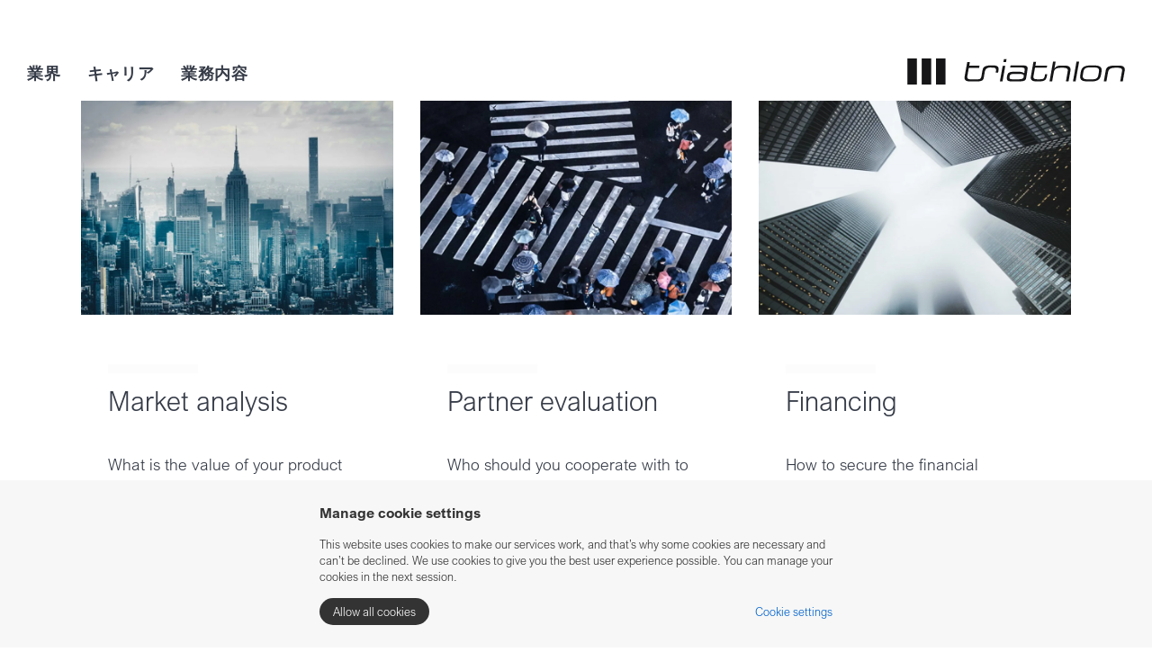

--- FILE ---
content_type: text/html; charset=UTF-8
request_url: https://triathlongroup.jp/services-jp/
body_size: 5953
content:
<!DOCTYPE HTML>
<html lang="jp">
	<head>
            
                <meta charset="UTF-8">
<meta name="viewport" content="width=device-width,initial-scale=1">
<title>Triathlon Group</title>
<link rel="shortcut icon" type="image/x-icon" href="/content/themes/bliss/img/favicon.ico">
<link rel="stylesheet" type="text/css" href="https://fonts.googleapis.com/css?family=Open+Sans">
<link rel="stylesheet" type="text/css" href="/content/modules/font-awesome/css/font-awesome.min.css">
<link rel="stylesheet" type="text/css" href="//cdn.jsdelivr.net/npm/slick-carousel@1.8.1/slick/slick.css">
<link rel="stylesheet" type="text/css" href="https://fonts.googleapis.com/css?family=Open+Sans:400,500,600,200,700,300,100,900">
<link rel="stylesheet" type="text/css" href="https://fonts.googleapis.com/css?family=Source+Sans+Pro:400,700,300,100,900">
<link rel="stylesheet" type="text/css" href="https://fonts.googleapis.com/css?family=PT+Sans+Narrow:400,700,300,100,900">
<link rel="stylesheet" type="text/css" href="https://fonts.googleapis.com/css?family=Roboto:100,200,300,400,500,600,700,800,900">
<link rel="stylesheet" type="text/css" href="https://fonts.googleapis.com/css?family=Roboto+Condensed:100,200,300,400,500,600,700,800,900">
<link rel="stylesheet" type="text/css" href="https://fonts.googleapis.com/css?family=Playfair+Display:100,200,300,400,500,600,700,800,900">
<link rel="stylesheet" type="text/css" href="/cache/css/minifed_1768360879.css">
<script src="/content/modules/jquery/js/jquery-3.2.1.min.js"></script>
<script src="/content/modules/fancybox/js/fancybox.min.js"></script>
<script src="https://www.google.com/recaptcha/api.js"></script>
<script src="https://maps.googleapis.com/maps/api/js?key=AIzaSyDzvUqkMqzrFfUKdxzMfk7NL0CzCDSO4yU"></script>
<script src="https://unpkg.com/scrollreveal"></script>
<script src="//cdn.jsdelivr.net/npm/slick-carousel@1.8.1/slick/slick.min.js"></script>
<script src="/cache/js/minifed_1768360879.js"></script>
<!-- Google Analytics -->
<script>

$(document).ready(function(){ 
var cookieSettings=JSON.parse(localStorage.getItem("CookiesSettings"));
if(cookieSettings===null || cookieSettings.performance==1) {
(function(i,s,o,g,r,a,m){i['GoogleAnalyticsObject']=r;i[r]=i[r]||function(){
(i[r].q=i[r].q||[]).push(arguments)},i[r].l=1*new Date();a=s.createElement(o),
m=s.getElementsByTagName(o)[0];a.async=1;a.src=g;m.parentNode.insertBefore(a,m)
})(window,document,'script','https://www.google-analytics.com/analytics.js','ga');

ga('create', 'UA-97555629-1', 'auto');
ga('send', 'pageview');
} else {
  DeleteCookie("_ga%");
  DeleteCookie("_gi%");
}
});

</script>
<!-- End Google Analytics -->		
	</head>
	<body>
		
<div id="site-wrapper" class="to-top-row no-slideshow type-custom_plugin">
<div class="header-placeholder">
<div id="header">
		<nav id="navbar" class="navbar" role="navigation">
			<div class="container">
			<div class="nav-container">
				<div class="logo-container">
						<div class="navbar-header">

	<div class="nav-icon-2">
		<div class="line-container">
			<span class="line line-1"></span>
			<span class="line line-2"></span>
			<span class="line line-3"></span>
		</div>
	</div>

<!--
	<button type="button" class="navbar-toggle collapsed" data-toggle="collapse" data-target="#menu-top" aria-expanded="false" aria-controls="navbar">
		<span class="sr-only">Toggle navigation</span>
		<span class="icon-bar"></span>
		<span class="icon-bar"></span>
		<span class="icon-bar"></span>
	</button>
-->
	<a href="/" class="navbar-brand white">
<svg xmlns="http://www.w3.org/2000/svg" width="242" height="29" viewBox="0 0 242 29" fill="none">
<path d="M106.7 3.89995H109.6L110.2 0.699951H107.3L106.7 3.89995Z" fill="#FCFCFC"/>
<path d="M102.8 25.5H105.7L108.8 8.30005H105.9L102.8 25.5Z" fill="#FCFCFC"/>
<path d="M137.2 20.1001C136.7 22.9001 137.5 25.5 142.9 25.5H147.4C153.6 25.5 154.4 22.7 155.1 19.3L155.4 17.4H153.1L152.8 18.7C152.1 22.3 151.4 23.1001 147.6 23.1001H143.8C140.6 23.1001 139.7 22.1 140.3 18.9L141.8 10.3H154.9L155.3 8.00005H142.3L143 3.80005H140.1L139.4 8.00005L138.9 10.3L137.2 20.1001Z" fill="#FCFCFC"/>
<path d="M158 25.5H160.9L162.6 15.7C163.3 11.6 165.1 10.3 171.9 10.3H172.6C178.2 10.3 178.6 12 178.1 14.5L176.2 25.5H179.1L181.2 13.8C181.7 10.6 180.5 7.89999 175.1 7.89999H171C167.4 7.89999 165 8.5 163.5 11.2H163.4L164.7 3.5H161.8L158 25.5Z" fill="#FCFCFC"/>
<path d="M184 25.5H186.9L190.9 3.5H187.9L184 25.5Z" fill="#FCFCFC"/>
<path fill-rule="evenodd" clip-rule="evenodd" d="M192.7 14.8C193.7 9.10005 197.9 7.80005 203.4 7.80005H207.5C213 7.80005 216.8 9.10005 215.7 14.8L215.1 18.6001C214.1 24.2001 209.9 25.5 204.4 25.5H200.3C194.8 25.5 191 24.2001 192.1 18.6001L192.7 14.8ZM212.8 14.9C213.5 10.8 211.3 10 207.9 10H202.1C198.8 10 196.2 10.8 195.5 14.9L194.9 18.3C194.2 22.4 196.4 23.2 199.8 23.2H205.7C209 23.2 211.5 22.4 212.2 18.3L212.8 14.9Z" fill="#FCFCFC"/>
<path d="M218.3 25.5H221.2L222.9 15.7C223.6 11.6 225.4 10.3 232.1 10.3H232.9C238.5 10.3 238.9 12 238.4 14.5L236.5 25.5H239.4L241.4 13.8C242 10.6 240.8 7.90002 235.4 7.90002H231C227.5 7.90002 222.8 8.30003 221.2 11C220.8 11.8 220.5 12.7 220.4 13.6C219.5 18.2 218.3 25.5 218.3 25.5Z" fill="#FCFCFC"/>
<path d="M85.3 19L86.1 14.3C86.5 12.1 88.3 10.1 91.4 10.1H93.2C98.3 10.1 99 10.8 98.3 15.1L98.1 15.8H100.8L101.2 13.7C101.9 9.50003 100.5 7.70003 95.1 7.70003H92.4C90.4 7.70003 85.7 8.00002 84.1 10.9L83.3 13.6L83.1 15.1L82.4 18.9C81.8 22.7 81.1 23.2 77.3 23.2H70.2C67.1 23.2 66.1 22.2 66.7 19L68.3 10.4H79.7L80.2 8.00003H68.7L69.4 3.90002H66.5L65.8 8.00003L65.4 10.4L63.6 20.1C63.1 22.9 63.9 25.5 69.3 25.5H77.5C85.2 25.5 84.7 22.5 85.3 19Z" fill="#FCFCFC"/>
<path fill-rule="evenodd" clip-rule="evenodd" d="M131.6 23.2C130.2 25.6 126.9 25.5 122.6 25.5H115.3C110.9 25.5 110.1 23.6 110.7 20.3L110.9 19.1C111.5 15.2 114.3 14.8 119.4 14.8H124.4C128.2 14.8 129.9 16.5 129.9 16.5C130.4 11.4 131.5 10.1 126.3 10.1H114.2C114.5 9.19996 114.6 7.69995 114.6 7.69995H126.6C133.2 7.69995 134.2 8.49995 133.3 13.7C133.3 13.7 131.9 22.6 131.6 23.2ZM129.3 19.8999C129.7 17.5999 128 17.2 123.7 17.2H118.8C115.1 17.2 114 17.7999 113.6 19.8999L113.5 20.3999C113.2 22.3999 113.7 23.2 117.6 23.2H121.8C127.1 23.2 128.8 22.8 129.1 20.6L129.3 19.8999Z" fill="#FCFCFC"/>
<path d="M0 0H10.6V29H0V0Z" fill="#FCFCFC"/>
<path d="M15.8999 0H26.4999V29H15.8999V0Z" fill="#FCFCFC"/>
<path d="M31.8 0H42.4V29H31.8V0Z" fill="#FCFCFC"/>
</svg>

	    
	    
	    
	</a>
	<a href="/" class="navbar-brand black">
	   
	    
	    
	    <svg xmlns="http://www.w3.org/2000/svg" width="242" height="29" viewBox="0 0 242 29" fill="none">
<path d="M106.925 3.9136H109.832L110.414 0.711548H107.506L106.925 3.9136Z" fill="#151517"/>
<path d="M102.983 25.5441H105.891L108.992 8.29187H106.084L102.983 25.5441Z" fill="#151517"/>
<path d="M137.423 20.0547C136.906 22.8648 137.746 25.4786 143.109 25.4786H147.568C153.771 25.4786 154.611 22.734 155.257 19.2705L155.581 17.3754H153.254L152.996 18.6823C152.349 22.2766 151.574 23.1262 147.762 23.1262H143.95C140.783 23.1262 139.879 22.1459 140.46 18.9439L142.011 10.3176H155.063L155.516 7.96502H142.463L143.174 3.84802H140.266L139.556 7.96502L139.103 10.3176L137.423 20.0547Z" fill="#151517"/>
<path d="M158.164 25.4787H161.073L162.818 15.6763C163.529 11.6247 165.337 10.3177 172.057 10.3177H172.768C178.389 10.3177 178.777 11.9514 178.324 14.5L176.387 25.4787H179.294L181.362 13.7812C181.944 10.6445 180.716 7.89987 175.288 7.89987H171.153C167.599 7.89987 165.207 8.48799 163.658 11.1672H163.593L164.949 3.45605H162.042L158.164 25.4787Z" fill="#151517"/>
<path d="M184.206 25.4787H187.112L191.055 3.45605H188.147L184.206 25.4787Z" fill="#151517"/>
<path fill-rule="evenodd" clip-rule="evenodd" d="M192.281 18.5516C191.249 24.237 194.996 25.544 200.488 25.544H204.624C210.052 25.544 214.316 24.237 215.285 18.5516L215.931 14.7614C216.965 9.07601 213.217 7.76904 207.725 7.76904H203.59C198.098 7.76904 193.897 9.07601 192.928 14.7614L192.281 18.5516ZM212.441 18.3555C211.732 22.4071 209.211 23.1913 205.915 23.1913H200.035C196.676 23.1913 194.479 22.4071 195.19 18.3555L195.771 14.892C196.482 10.8404 199.003 10.0562 202.297 10.0562H208.177C211.538 10.0562 213.734 10.8404 213.023 14.892L212.441 18.3555Z" fill="#151517"/>
<path d="M218.452 25.4787H221.359L223.104 15.6764C223.815 11.6247 225.624 10.3177 232.343 10.3177H233.054C238.677 10.3177 239.063 11.9515 238.612 14.5001L236.673 25.4787H239.58L241.648 13.7812C242.23 10.6445 241.002 7.8999 235.574 7.8999H231.246C227.691 7.8999 222.975 8.29193 221.423 10.9714C220.971 11.7556 220.713 12.6706 220.583 13.5853C219.743 18.2251 218.452 25.4787 218.452 25.4787Z" fill="#151517"/>
<path d="M85.4721 19.0093L86.3121 14.3042C86.6997 12.0822 88.5091 10.1218 91.6106 10.1218H93.3551C98.4597 10.1218 99.2351 10.7752 98.4597 15.0884L98.3304 15.8072H100.98L101.367 13.7161C102.143 9.46829 100.657 7.70393 95.2934 7.70393H92.5796C90.5765 7.70393 85.9242 7.96539 84.3087 10.906L83.5333 13.5853L83.2748 15.0884L82.6286 18.9439C81.9825 22.6688 81.3363 23.1916 77.5241 23.1916H70.4163C67.2502 23.1916 66.3455 22.2113 66.927 19.0093L68.4778 10.383H79.9148L80.367 8.03045H68.9301L69.6409 3.91345H66.7331L66.0223 8.03045L65.5701 10.383L63.8255 20.1201C63.3086 22.9302 64.1487 25.5441 69.5118 25.5441H77.718C85.4073 25.5441 84.8906 22.4727 85.4721 19.0093Z" fill="#151517"/>
<path fill-rule="evenodd" clip-rule="evenodd" d="M129.346 20.6428C128.959 22.7993 127.278 23.1913 122.045 23.1913H117.845C113.903 23.1913 113.386 22.4071 113.709 20.4467L113.774 19.924C114.161 17.7675 115.325 17.2447 119.008 17.2447H123.854C128.248 17.2447 129.863 17.5715 129.475 19.924L129.346 20.6428ZM133.482 13.6505C134.386 8.48795 133.417 7.70374 126.826 7.70374H114.808C114.808 7.70374 114.678 9.20679 114.42 10.0564H126.503C131.672 10.1218 130.639 11.4287 130.057 16.5259C130.057 16.5259 128.377 14.7616 124.629 14.7616H119.589C114.549 14.7616 111.706 15.219 111.06 19.1401L110.866 20.3163C110.285 23.5838 111.06 25.4788 115.454 25.4788H122.755C127.149 25.4788 130.38 25.6096 131.801 23.1915C132.125 22.6034 133.482 13.6505 133.482 13.6505Z" fill="#151517"/>
<path d="M0.219971 0H10.7843V29.0001H0.219971V0Z" fill="#151517"/>
<path d="M16.1108 0H26.6751V29.0001H16.1108V0Z" fill="#151517"/>
<path d="M32.0017 0H42.566V29.0001H32.0017V0Z" fill="#151517"/>
</svg>
	    
	    
	</a>
</div>				</div>
				<div class="menu-container">
												<div id="menu-top" class="navbar-collapse collapse">
							
<ul class="">
		<li class="">
		<div class="menu-item">
				<a href="/-38/"><span>業界</span></a>
		</div>
			</li>
		<li class="">
		<div class="menu-item">
				<a href="/kyaria/"><span>キャリア</span></a>
		</div>
			</li>
		<li class="">
		<div class="menu-item">
				<a href="/yewuneirong/"><span>業務内容</span></a>
		</div>
			</li>
	</ul>						</div>
										</div>
			</div>
			</div>
		</nav>
	
</div>
</div>

<div class="side-header">
	<div class="nav-icon-2">
		<div class="line-container">
			<span class="line line-1"></span>
			<span class="line line-2"></span>
			<span class="line line-3"></span>
		</div>
	</div>
</div>

<div class="menu-overlay">
	<div class="logo">
		<a href="/"><svg xmlns="http://www.w3.org/2000/svg" width="242" height="29" viewBox="0 0 242 29" fill="none">
<path d="M106.7 3.89995H109.6L110.2 0.699951H107.3L106.7 3.89995Z" fill="#FCFCFC"></path>
<path d="M102.8 25.5H105.7L108.8 8.30005H105.9L102.8 25.5Z" fill="#FCFCFC"></path>
<path d="M137.2 20.1001C136.7 22.9001 137.5 25.5 142.9 25.5H147.4C153.6 25.5 154.4 22.7 155.1 19.3L155.4 17.4H153.1L152.8 18.7C152.1 22.3 151.4 23.1001 147.6 23.1001H143.8C140.6 23.1001 139.7 22.1 140.3 18.9L141.8 10.3H154.9L155.3 8.00005H142.3L143 3.80005H140.1L139.4 8.00005L138.9 10.3L137.2 20.1001Z" fill="#FCFCFC"></path>
<path d="M158 25.5H160.9L162.6 15.7C163.3 11.6 165.1 10.3 171.9 10.3H172.6C178.2 10.3 178.6 12 178.1 14.5L176.2 25.5H179.1L181.2 13.8C181.7 10.6 180.5 7.89999 175.1 7.89999H171C167.4 7.89999 165 8.5 163.5 11.2H163.4L164.7 3.5H161.8L158 25.5Z" fill="#FCFCFC"></path>
<path d="M184 25.5H186.9L190.9 3.5H187.9L184 25.5Z" fill="#FCFCFC"></path>
<path fill-rule="evenodd" clip-rule="evenodd" d="M192.7 14.8C193.7 9.10005 197.9 7.80005 203.4 7.80005H207.5C213 7.80005 216.8 9.10005 215.7 14.8L215.1 18.6001C214.1 24.2001 209.9 25.5 204.4 25.5H200.3C194.8 25.5 191 24.2001 192.1 18.6001L192.7 14.8ZM212.8 14.9C213.5 10.8 211.3 10 207.9 10H202.1C198.8 10 196.2 10.8 195.5 14.9L194.9 18.3C194.2 22.4 196.4 23.2 199.8 23.2H205.7C209 23.2 211.5 22.4 212.2 18.3L212.8 14.9Z" fill="#FCFCFC"></path>
<path d="M218.3 25.5H221.2L222.9 15.7C223.6 11.6 225.4 10.3 232.1 10.3H232.9C238.5 10.3 238.9 12 238.4 14.5L236.5 25.5H239.4L241.4 13.8C242 10.6 240.8 7.90002 235.4 7.90002H231C227.5 7.90002 222.8 8.30003 221.2 11C220.8 11.8 220.5 12.7 220.4 13.6C219.5 18.2 218.3 25.5 218.3 25.5Z" fill="#FCFCFC"></path>
<path d="M85.3 19L86.1 14.3C86.5 12.1 88.3 10.1 91.4 10.1H93.2C98.3 10.1 99 10.8 98.3 15.1L98.1 15.8H100.8L101.2 13.7C101.9 9.50003 100.5 7.70003 95.1 7.70003H92.4C90.4 7.70003 85.7 8.00002 84.1 10.9L83.3 13.6L83.1 15.1L82.4 18.9C81.8 22.7 81.1 23.2 77.3 23.2H70.2C67.1 23.2 66.1 22.2 66.7 19L68.3 10.4H79.7L80.2 8.00003H68.7L69.4 3.90002H66.5L65.8 8.00003L65.4 10.4L63.6 20.1C63.1 22.9 63.9 25.5 69.3 25.5H77.5C85.2 25.5 84.7 22.5 85.3 19Z" fill="#FCFCFC"></path>
<path fill-rule="evenodd" clip-rule="evenodd" d="M131.6 23.2C130.2 25.6 126.9 25.5 122.6 25.5H115.3C110.9 25.5 110.1 23.6 110.7 20.3L110.9 19.1C111.5 15.2 114.3 14.8 119.4 14.8H124.4C128.2 14.8 129.9 16.5 129.9 16.5C130.4 11.4 131.5 10.1 126.3 10.1H114.2C114.5 9.19996 114.6 7.69995 114.6 7.69995H126.6C133.2 7.69995 134.2 8.49995 133.3 13.7C133.3 13.7 131.9 22.6 131.6 23.2ZM129.3 19.8999C129.7 17.5999 128 17.2 123.7 17.2H118.8C115.1 17.2 114 17.7999 113.6 19.8999L113.5 20.3999C113.2 22.3999 113.7 23.2 117.6 23.2H121.8C127.1 23.2 128.8 22.8 129.1 20.6L129.3 19.8999Z" fill="#FCFCFC"></path>
<path d="M0 0H10.6V29H0V0Z" fill="#FCFCFC"></path>
<path d="M15.8999 0H26.4999V29H15.8999V0Z" fill="#FCFCFC"></path>
<path d="M31.8 0H42.4V29H31.8V0Z" fill="#FCFCFC"></path>
</svg></a>
	</div>
	<div class="close-menu">
		<div class="line-container">
			<span class="line line-1"></span>
			<span class="line line-2"></span>
		</div>
	</div>
	<div class="menu-container">
		
<ul class="">
		<li class="">
		<div class="menu-item">
				<a href="/-38/"><span>業界</span></a>
		</div>
			</li>
		<li class="">
		<div class="menu-item">
				<a href="/kyaria/"><span>キャリア</span></a>
		</div>
			</li>
		<li class="">
		<div class="menu-item">
				<a href="/yewuneirong/"><span>業務内容</span></a>
		</div>
			</li>
	</ul>	</div>
</div>

<div class="search-container">
		<div class="container">
	<form role="form" class="form" action="/sok/">
		<input type="text" autocomplete="off" name="term" class="search-input" placeholder="#EnterTermHere#" value="" required>
		<button type="submit" class="search-submit" value="">#EnterTermHere#</button>
	</form>
	</div>
</div>

<div id="body" class="no-slideshow type-custom_plugin id-5">
	<div id="container">
			
		
				
		
		<div class="row">
					
			<div id="content-wrapper" class="col-sm-12 col-md-12">
				<div id="content">
					<div class="services plugin" data-plugin-id="5">
<div>
	</div>
<div class="services-list plugin-list-wrapper" data-plugin-id="5">
	<div class="inner">
			<div class="col-item vp-active">
			<div class="inner-item">
				<div class="image">
					<img class="img-responsive" src="/cache/img/content/files/images/greentech/400-275-1/marketanalysis3-1024x683_jpg.png" />
				</div>
				<div class="description">
					<div class="divider"></div>
					<h4 class="title">Market analysis</h4>
													<div class="text">
								<p>What is the value of your product and what are the most attractive market segments?</p>							</div>
										</div>
			</div>
		</div>
			<div class="col-item vp-active">
			<div class="inner-item">
				<div class="image">
					<img class="img-responsive" src="/cache/img/content/files/images/greentech/400-275-1/partnerevaluation2-1024x683_jpg.png" />
				</div>
				<div class="description">
					<div class="divider"></div>
					<h4 class="title">Partner evaluation</h4>
													<div class="text">
								<p>Who should you cooperate with to deliver across the value chain?</p>							</div>
										</div>
			</div>
		</div>
			<div class="col-item vp-active">
			<div class="inner-item">
				<div class="image">
					<img class="img-responsive" src="/cache/img/content/files/images/greentech/400-275-1/financeing-1024x683_jpg.png" />
				</div>
				<div class="description">
					<div class="divider"></div>
					<h4 class="title">Financing</h4>
													<div class="text">
								<p>How to secure the financial resources to commercialize and grow your business?</p>							</div>
										</div>
			</div>
		</div>
			<div class="col-item vp-active">
			<div class="inner-item">
				<div class="image">
					<img class="img-responsive" src="/cache/img/content/files/images/greentech/400-275-1/businessdevelopment-1024x683_jpg.png" />
				</div>
				<div class="description">
					<div class="divider"></div>
					<h4 class="title">Business & Technology planning</h4>
													<div class="text">
								<p>How to understand and align technology development and business planning to enable launch of wanted products?</p>							</div>
										</div>
			</div>
		</div>
			<div class="col-item vp-active">
			<div class="inner-item">
				<div class="image">
					<img class="img-responsive" src="/cache/img/content/files/images/greentech/400-275-1/tachnologybenchmark-1024x683_jpg.png" />
				</div>
				<div class="description">
					<div class="divider"></div>
					<h4 class="title">Technology benchmarking</h4>
													<div class="text">
								<p>How does your solution compare to the competition?</p>							</div>
										</div>
			</div>
		</div>
			<div class="col-item vp-active">
			<div class="inner-item">
				<div class="image">
					<img class="img-responsive" src="/cache/img/content/files/images/greentech/400-275-1/marketanaysisclean-1024x683_jpg.png" />
				</div>
				<div class="description">
					<div class="divider"></div>
					<h4 class="title">Project delivery</h4>
													<div class="text">
								<p>Delivery and support of Greentech analysis or implementation assignments.</p>							</div>
										</div>
			</div>
		</div>
	</div>
</div>
</div>
	
				</div>
			</div>
			
							
		</div>
	</div>
</div>

<div id="footer" class="kontakt">
<div class="row">
	<div class="top-footer">
		<div class="container">
		 	<div class="inner">
				<div class="wrapper">
				 								<div id="menu-bottom">
									
<ul class="">
		<li class="">
		<div class="menu-item">
				<a href="/-38/"><span>業界</span></a>
		</div>
			</li>
		<li class="">
		<div class="menu-item">
				<a href="/kyaria/"><span>キャリア</span></a>
		</div>
			</li>
		<li class="">
		<div class="menu-item">
				<a href="/yewuneirong/"><span>業務内容</span></a>
		</div>
			</li>
	</ul>							</div>
										<div class="links">
																									<p><a href="/integrity-policy-4/">Integrity policy</a></p>
							<p><a href="/cookies-3/">Cookies</a></p>
																	</div>
				
				
				</div>
			
			
			<div class="logo-container">
			<a class="back-to-top" href="#to-top-row">
				<i class="fa fa-angle-up" aria-hidden="true"></i>
			<a href="/" class="navbar-brand white">
<svg xmlns="http://www.w3.org/2000/svg" width="242" height="29" viewBox="0 0 242 29" fill="none">
<path d="M106.7 3.89995H109.6L110.2 0.699951H107.3L106.7 3.89995Z" fill="#FCFCFC"/>
<path d="M102.8 25.5H105.7L108.8 8.30005H105.9L102.8 25.5Z" fill="#FCFCFC"/>
<path d="M137.2 20.1001C136.7 22.9001 137.5 25.5 142.9 25.5H147.4C153.6 25.5 154.4 22.7 155.1 19.3L155.4 17.4H153.1L152.8 18.7C152.1 22.3 151.4 23.1001 147.6 23.1001H143.8C140.6 23.1001 139.7 22.1 140.3 18.9L141.8 10.3H154.9L155.3 8.00005H142.3L143 3.80005H140.1L139.4 8.00005L138.9 10.3L137.2 20.1001Z" fill="#FCFCFC"/>
<path d="M158 25.5H160.9L162.6 15.7C163.3 11.6 165.1 10.3 171.9 10.3H172.6C178.2 10.3 178.6 12 178.1 14.5L176.2 25.5H179.1L181.2 13.8C181.7 10.6 180.5 7.89999 175.1 7.89999H171C167.4 7.89999 165 8.5 163.5 11.2H163.4L164.7 3.5H161.8L158 25.5Z" fill="#FCFCFC"/>
<path d="M184 25.5H186.9L190.9 3.5H187.9L184 25.5Z" fill="#FCFCFC"/>
<path fill-rule="evenodd" clip-rule="evenodd" d="M192.7 14.8C193.7 9.10005 197.9 7.80005 203.4 7.80005H207.5C213 7.80005 216.8 9.10005 215.7 14.8L215.1 18.6001C214.1 24.2001 209.9 25.5 204.4 25.5H200.3C194.8 25.5 191 24.2001 192.1 18.6001L192.7 14.8ZM212.8 14.9C213.5 10.8 211.3 10 207.9 10H202.1C198.8 10 196.2 10.8 195.5 14.9L194.9 18.3C194.2 22.4 196.4 23.2 199.8 23.2H205.7C209 23.2 211.5 22.4 212.2 18.3L212.8 14.9Z" fill="#FCFCFC"/>
<path d="M218.3 25.5H221.2L222.9 15.7C223.6 11.6 225.4 10.3 232.1 10.3H232.9C238.5 10.3 238.9 12 238.4 14.5L236.5 25.5H239.4L241.4 13.8C242 10.6 240.8 7.90002 235.4 7.90002H231C227.5 7.90002 222.8 8.30003 221.2 11C220.8 11.8 220.5 12.7 220.4 13.6C219.5 18.2 218.3 25.5 218.3 25.5Z" fill="#FCFCFC"/>
<path d="M85.3 19L86.1 14.3C86.5 12.1 88.3 10.1 91.4 10.1H93.2C98.3 10.1 99 10.8 98.3 15.1L98.1 15.8H100.8L101.2 13.7C101.9 9.50003 100.5 7.70003 95.1 7.70003H92.4C90.4 7.70003 85.7 8.00002 84.1 10.9L83.3 13.6L83.1 15.1L82.4 18.9C81.8 22.7 81.1 23.2 77.3 23.2H70.2C67.1 23.2 66.1 22.2 66.7 19L68.3 10.4H79.7L80.2 8.00003H68.7L69.4 3.90002H66.5L65.8 8.00003L65.4 10.4L63.6 20.1C63.1 22.9 63.9 25.5 69.3 25.5H77.5C85.2 25.5 84.7 22.5 85.3 19Z" fill="#FCFCFC"/>
<path fill-rule="evenodd" clip-rule="evenodd" d="M131.6 23.2C130.2 25.6 126.9 25.5 122.6 25.5H115.3C110.9 25.5 110.1 23.6 110.7 20.3L110.9 19.1C111.5 15.2 114.3 14.8 119.4 14.8H124.4C128.2 14.8 129.9 16.5 129.9 16.5C130.4 11.4 131.5 10.1 126.3 10.1H114.2C114.5 9.19996 114.6 7.69995 114.6 7.69995H126.6C133.2 7.69995 134.2 8.49995 133.3 13.7C133.3 13.7 131.9 22.6 131.6 23.2ZM129.3 19.8999C129.7 17.5999 128 17.2 123.7 17.2H118.8C115.1 17.2 114 17.7999 113.6 19.8999L113.5 20.3999C113.2 22.3999 113.7 23.2 117.6 23.2H121.8C127.1 23.2 128.8 22.8 129.1 20.6L129.3 19.8999Z" fill="#FCFCFC"/>
<path d="M0 0H10.6V29H0V0Z" fill="#FCFCFC"/>
<path d="M15.8999 0H26.4999V29H15.8999V0Z" fill="#FCFCFC"/>
<path d="M31.8 0H42.4V29H31.8V0Z" fill="#FCFCFC"/>
</svg>

	    
	    
	    
	</a>
			</div>

			</div>
		</div>
	</div>
</div>
</div>

</div><div id="CookiesSettings">
    <div class="alert alert-success text-center saved_message" style="display:none">Cookie settings saved</div>
    
    <div class="general">
        <div class="heading">Manage cookie settings</div>
        <div class="description">This website uses cookies to make our services work, and that’s why some cookies are necessary and can’t be declined. We use cookies to give you the best user experience possible. You can manage your cookies in the next session.</div>
        <div class="options-container">
            <button class="acceptAll">Allow all cookies</button>
            <div class="showSettings">Cookie settings</div>
        </div>
    </div>
    
    <div class="settings">
        <div class="heading">Cookie settings</div>
        <table class="table table-condensed">
            <tr class="title">
                <td>Necessary Cookies</td>
                <td><div class="show-more"><i class="fa fa-question-circle" show="necessary" aria-hidden="true"></i></div></td>
                <td>
                    <label class="switch">
                      <input type="checkbox" checked disabled>
                      <span class="slider round"><p class="on">On</p><p class="off">Off</p></span>
                    </label>
                </td>
            </tr>
            <tr class="explanation necessary">
                <td colspan="3">
                    <div class="content">
                        These Cookies are necessary for our website to work and can’t be turned off. The Cookies are usually only activated when you, for example, fill out a form or create or log in to your account. They don’t track any personal information.
                    </div>
                </td>
            </tr>
            
            <tr class="title">
                <td>Performance Cookies</td>
                <td><div class="show-more"><i class="fa fa-question-circle" show="performance" aria-hidden="true"></i></div></td>
                <td>
                    <label class="switch">
                      <input type="checkbox" class="performance" value="1">
                      <span class="slider round"><p class="on">On</p><p class="off">Off</p></span>
                    </label>
                </td>
            </tr>
            <tr class="explanation performance">
                <td colspan="3">
                    <div class="content">
                        These Cookies help us to track the number of visitors on our webpage. They also track where our visitors came from and how they found our website. We use this information to analyze how to make our website more user-friendly for our visitors and which landing pages are most relevant for our customers. The information that we store is, for example, what pages you visit when using our website.
                    </div>
                </td>
            </tr>
            
            <tr class="title">
                <td>Marketing Cookies</td>
                <td><div class="show-more"><i class="fa fa-question-circle" show="marketing" aria-hidden="true"></i></div></td>
                <td>
                    <label class="switch">
                      <input type="checkbox" class="marketing" value="1">
                      <span class="slider round"><p class="on">On</p><p class="off">Off</p></span>
                    </label>
                </td>
            </tr>
            <tr class="explanation marketing">
                <td colspan="3">
                    <div class="content">
                        We use these Cookies to analyze how we can make our advertising better. The information helps us to learn more about our visitors and makes it possible to personalize ads based on your previous use of our services.
                    </div>
                </td>
            </tr>
        </table>
        <div class="bottom">
        	<button class="saveChoises">Save my choices</button>
        	<button class="acceptAll">Allow all cookies</button>
    	</div>
    </div>
</div>	</body>
</html>



--- FILE ---
content_type: text/css
request_url: https://triathlongroup.jp/cache/css/minifed_1768360879.css
body_size: 53947
content:
.unselectable,.unselectable *{-webkit-user-select:none;-moz-user-select:none;-ms-user-select:none;-o-user-select:none;user-select:none}.no-padding{padding:0 !important}.row-wrapper{margin-left:-15px;margin-right:-15px}#body .container #content-wrapper .container{width:auto;padding-right:0;padding-left:0}#body #content-wrapper #content .page .page .container{width:auto}.pagination{position:relative}div.pagination.pull-right{text-align:right}.pagination>span{font-size:12px;display:block;margin-bottom:5px}.pagination ul{margin:0 !important}.pagination>li>a,.pagination>li>span{font-size:12px;padding:3px 7px}.page-editor .tinymce-inline{position:initial !important}.ui-helper-hidden{display:none}.ui-helper-hidden-accessible{border:0;clip:rect(0 0 0 0);height:1px;margin:-1px;overflow:hidden;padding:0;position:absolute;width:1px}.ui-helper-reset{margin:0;padding:0;border:0;outline:0;line-height:1.3;text-decoration:none;font-size:100%;list-style:none}.ui-helper-clearfix:before,.ui-helper-clearfix:after{content:"";display:table;border-collapse:collapse}.ui-helper-clearfix:after{clear:both}.ui-helper-clearfix{min-height:0}.ui-helper-zfix{width:100%;height:100%;top:0;left:0;position:absolute;opacity:0;filter:Alpha(Opacity=0)}.ui-front{z-index:100}.ui-state-disabled{cursor:default !important}.ui-icon{display:block;text-indent:-99999px;overflow:hidden;background-repeat:no-repeat}.ui-widget-overlay{position:fixed;top:0;left:0;width:100%;height:100%}.ui-draggable-handle{-ms-touch-action:none;touch-action:none}.ui-resizable{position:relative}.ui-resizable-handle{position:absolute;font-size:.1px;display:block;-ms-touch-action:none;touch-action:none}.ui-resizable-disabled .ui-resizable-handle,.ui-resizable-autohide .ui-resizable-handle{display:none}.ui-resizable-n{cursor:n-resize;height:7px;width:100%;top:-5px;left:0}.ui-resizable-s{cursor:s-resize;height:7px;width:100%;bottom:-5px;left:0}.ui-resizable-e{cursor:e-resize;width:7px;right:-5px;top:0;height:100%}.ui-resizable-w{cursor:w-resize;width:7px;left:-5px;top:0;height:100%}.ui-resizable-se{cursor:se-resize;width:12px;height:12px;right:1px;bottom:1px}.ui-resizable-sw{cursor:sw-resize;width:9px;height:9px;left:-5px;bottom:-5px}.ui-resizable-nw{cursor:nw-resize;width:9px;height:9px;left:-5px;top:-5px}.ui-resizable-ne{cursor:ne-resize;width:9px;height:9px;right:-5px;top:-5px}.ui-selectable{-ms-touch-action:none;touch-action:none}.ui-selectable-helper{position:absolute;z-index:100;border:1px dotted black}.ui-sortable-handle{-ms-touch-action:none;touch-action:none}.ui-accordion .ui-accordion-header{display:block;cursor:pointer;position:relative;margin:2px 0 0 0;padding:.5em .5em .5em .7em;min-height:0;font-size:100%}.ui-accordion .ui-accordion-icons{padding-left:2.2em}.ui-accordion .ui-accordion-icons .ui-accordion-icons{padding-left:2.2em}.ui-accordion .ui-accordion-header .ui-accordion-header-icon{position:absolute;left:.5em;top:50%;margin-top:-8px}.ui-accordion .ui-accordion-content{padding:1em 2.2em;border-top:0;overflow:auto}.ui-autocomplete{position:absolute;top:0;left:0;cursor:default}.ui-button{display:inline-block;position:relative;padding:0;line-height:normal;margin-right:.1em;cursor:pointer;vertical-align:middle;text-align:center;overflow:visible}.ui-button,.ui-button:link,.ui-button:visited,.ui-button:hover,.ui-button:active{text-decoration:none}.ui-button-icon-only{width:2.2em}button.ui-button-icon-only{width:2.4em}.ui-button-icons-only{width:3.4em}button.ui-button-icons-only{width:3.7em}.ui-button .ui-button-text{display:block;line-height:normal}.ui-button-text-only .ui-button-text{padding:.4em 1em}.ui-button-icon-only .ui-button-text,.ui-button-icons-only .ui-button-text{padding:.4em;text-indent:-9999999px}.ui-button-text-icon-primary .ui-button-text,.ui-button-text-icons .ui-button-text{padding:.4em 1em .4em 2.1em}.ui-button-text-icon-secondary .ui-button-text,.ui-button-text-icons .ui-button-text{padding:.4em 2.1em .4em 1em}.ui-button-text-icons .ui-button-text{padding-left:2.1em;padding-right:2.1em}input.ui-button{padding:.4em 1em}.ui-button-icon-only .ui-icon,.ui-button-text-icon-primary .ui-icon,.ui-button-text-icon-secondary .ui-icon,.ui-button-text-icons .ui-icon,.ui-button-icons-only .ui-icon{position:absolute;top:50%;margin-top:-8px}.ui-button-icon-only .ui-icon{left:50%;margin-left:-8px}.ui-button-text-icon-primary .ui-button-icon-primary,.ui-button-text-icons .ui-button-icon-primary,.ui-button-icons-only .ui-button-icon-primary{left:.5em}.ui-button-text-icon-secondary .ui-button-icon-secondary,.ui-button-text-icons .ui-button-icon-secondary,.ui-button-icons-only .ui-button-icon-secondary{right:.5em}.ui-buttonset{margin-right:7px}.ui-buttonset .ui-button{margin-left:0;margin-right:-.3em}input.ui-button::-moz-focus-inner,button.ui-button::-moz-focus-inner{border:0;padding:0}.ui-datepicker{width:17em;padding:.2em .2em 0;display:none}.ui-datepicker .ui-datepicker-header{position:relative;padding:.2em 0}.ui-datepicker .ui-datepicker-prev,.ui-datepicker .ui-datepicker-next{position:absolute;top:2px;width:1.8em;height:1.8em}.ui-datepicker .ui-datepicker-prev-hover,.ui-datepicker .ui-datepicker-next-hover{top:1px}.ui-datepicker .ui-datepicker-prev{left:2px}.ui-datepicker .ui-datepicker-next{right:2px}.ui-datepicker .ui-datepicker-prev-hover{left:1px}.ui-datepicker .ui-datepicker-next-hover{right:1px}.ui-datepicker .ui-datepicker-prev span,.ui-datepicker .ui-datepicker-next span{display:block;position:absolute;left:50%;margin-left:-8px;top:50%;margin-top:-8px}.ui-datepicker .ui-datepicker-title{margin:0 2.3em;line-height:1.8em;text-align:center}.ui-datepicker .ui-datepicker-title select{font-size:1em;margin:1px 0}.ui-datepicker select.ui-datepicker-month,.ui-datepicker select.ui-datepicker-year{width:45%}.ui-datepicker table{width:100%;font-size:.9em;border-collapse:collapse;margin:0 0 .4em}.ui-datepicker th{padding:.7em .3em;text-align:center;font-weight:bold;border:0}.ui-datepicker td{border:0;padding:1px}.ui-datepicker td span,.ui-datepicker td a{display:block;padding:.2em;text-align:right;text-decoration:none}.ui-datepicker .ui-datepicker-buttonpane{background-image:none;margin:.7em 0 0 0;padding:0 .2em;border-left:0;border-right:0;border-bottom:0}.ui-datepicker .ui-datepicker-buttonpane button{float:right;margin:.5em .2em .4em;cursor:pointer;padding:.2em .6em .3em .6em;width:auto;overflow:visible}.ui-datepicker .ui-datepicker-buttonpane button.ui-datepicker-current{float:left}.ui-datepicker.ui-datepicker-multi{width:auto}.ui-datepicker-multi .ui-datepicker-group{float:left}.ui-datepicker-multi .ui-datepicker-group table{width:95%;margin:0 auto .4em}.ui-datepicker-multi-2 .ui-datepicker-group{width:50%}.ui-datepicker-multi-3 .ui-datepicker-group{width:33.3%}.ui-datepicker-multi-4 .ui-datepicker-group{width:25%}.ui-datepicker-multi .ui-datepicker-group-last .ui-datepicker-header,.ui-datepicker-multi .ui-datepicker-group-middle .ui-datepicker-header{border-left-width:0}.ui-datepicker-multi .ui-datepicker-buttonpane{clear:left}.ui-datepicker-row-break{clear:both;width:100%;font-size:0}.ui-datepicker-rtl{direction:rtl}.ui-datepicker-rtl .ui-datepicker-prev{right:2px;left:auto}.ui-datepicker-rtl .ui-datepicker-next{left:2px;right:auto}.ui-datepicker-rtl .ui-datepicker-prev:hover{right:1px;left:auto}.ui-datepicker-rtl .ui-datepicker-next:hover{left:1px;right:auto}.ui-datepicker-rtl .ui-datepicker-buttonpane{clear:right}.ui-datepicker-rtl .ui-datepicker-buttonpane button{float:left}.ui-datepicker-rtl .ui-datepicker-buttonpane button.ui-datepicker-current,.ui-datepicker-rtl .ui-datepicker-group{float:right}.ui-datepicker-rtl .ui-datepicker-group-last .ui-datepicker-header,.ui-datepicker-rtl .ui-datepicker-group-middle .ui-datepicker-header{border-right-width:0;border-left-width:1px}.ui-dialog{overflow:hidden;position:absolute;top:0;left:0;padding:.2em;outline:0}.ui-dialog .ui-dialog-titlebar{padding:.4em 1em;position:relative}.ui-dialog .ui-dialog-title{float:left;margin:.1em 0;white-space:nowrap;width:90%;overflow:hidden;text-overflow:ellipsis}.ui-dialog .ui-dialog-titlebar-close{position:absolute;right:.3em;top:50%;width:20px;margin:-10px 0 0 0;padding:1px;height:20px}.ui-dialog .ui-dialog-content{position:relative;border:0;padding:.5em 1em;background:none;overflow:auto}.ui-dialog .ui-dialog-buttonpane{text-align:left;border-width:1px 0 0 0;background-image:none;margin-top:.5em;padding:.3em 1em .5em .4em}.ui-dialog .ui-dialog-buttonpane .ui-dialog-buttonset{float:right}.ui-dialog .ui-dialog-buttonpane button{margin:.5em .4em .5em 0;cursor:pointer}.ui-dialog .ui-resizable-se{width:12px;height:12px;right:-5px;bottom:-5px;background-position:16px 16px}.ui-draggable .ui-dialog-titlebar{cursor:move}.ui-menu{list-style:none;padding:0;margin:0;display:block;outline:0}.ui-menu .ui-menu{position:absolute}.ui-menu .ui-menu-item{position:relative;margin:0;padding:3px 1em 3px .4em;cursor:pointer;min-height:0;list-style-image:url("[data-uri]")}.ui-menu .ui-menu-divider{margin:5px 0;height:0;font-size:0;line-height:0;border-width:1px 0 0 0}.ui-menu .ui-state-focus,.ui-menu .ui-state-active{margin:-1px}.ui-menu-icons{position:relative}.ui-menu-icons .ui-menu-item{padding-left:2em}.ui-menu .ui-icon{position:absolute;top:0;bottom:0;left:.2em;margin:auto 0}.ui-menu .ui-menu-icon{left:auto;right:0}.ui-progressbar{height:2em;text-align:left;overflow:hidden}.ui-progressbar .ui-progressbar-value{margin:-1px;height:100%}.ui-progressbar .ui-progressbar-overlay{background:url("[data-uri]");height:100%;filter:alpha(opacity=25);opacity:.25}.ui-progressbar-indeterminate .ui-progressbar-value{background-image:none}.ui-selectmenu-menu{padding:0;margin:0;position:absolute;top:0;left:0;display:none}.ui-selectmenu-menu .ui-menu{overflow:auto;overflow-x:hidden;padding-bottom:1px}.ui-selectmenu-menu .ui-menu .ui-selectmenu-optgroup{font-size:1em;font-weight:bold;line-height:1.5;padding:2px .4em;margin:.5em 0 0 0;height:auto;border:0}.ui-selectmenu-open{display:block}.ui-selectmenu-button{display:inline-block;overflow:hidden;position:relative;text-decoration:none;cursor:pointer}.ui-selectmenu-button span.ui-icon{right:.5em;left:auto;margin-top:-8px;position:absolute;top:50%}.ui-selectmenu-button span.ui-selectmenu-text{text-align:left;padding:.4em 2.1em .4em 1em;display:block;line-height:1.4;overflow:hidden;text-overflow:ellipsis;white-space:nowrap}.ui-slider{position:relative;text-align:left}.ui-slider .ui-slider-handle{position:absolute;z-index:2;width:1.2em;height:1.2em;cursor:default;-ms-touch-action:none;touch-action:none}.ui-slider .ui-slider-range{position:absolute;z-index:1;font-size:.7em;display:block;border:0;background-position:0 0}.ui-slider.ui-state-disabled .ui-slider-handle,.ui-slider.ui-state-disabled .ui-slider-range{filter:inherit}.ui-slider-horizontal{height:.8em}.ui-slider-horizontal .ui-slider-handle{top:-.3em;margin-left:-.6em}.ui-slider-horizontal .ui-slider-range{top:0;height:100%}.ui-slider-horizontal .ui-slider-range-min{left:0}.ui-slider-horizontal .ui-slider-range-max{right:0}.ui-slider-vertical{width:.8em;height:100px}.ui-slider-vertical .ui-slider-handle{left:-.3em;margin-left:0;margin-bottom:-.6em}.ui-slider-vertical .ui-slider-range{left:0;width:100%}.ui-slider-vertical .ui-slider-range-min{bottom:0}.ui-slider-vertical .ui-slider-range-max{top:0}.ui-spinner{position:relative;display:inline-block;overflow:hidden;padding:0;vertical-align:middle}.ui-spinner-input{border:0;background:none;color:inherit;padding:0;margin:.2em 0;vertical-align:middle;margin-left:.4em;margin-right:22px}.ui-spinner-button{width:16px;height:50%;font-size:.5em;padding:0;margin:0;text-align:center;position:absolute;cursor:default;display:block;overflow:hidden;right:0}.ui-spinner a.ui-spinner-button{border-top:0;border-bottom:0;border-right:0}.ui-spinner .ui-icon{position:absolute;margin-top:-8px;top:50%;left:0}.ui-spinner-up{top:0}.ui-spinner-down{bottom:0}.ui-spinner .ui-icon-triangle-1-s{background-position:-65px -16px}.ui-tabs{position:relative;padding:.2em}.ui-tabs .ui-tabs-nav{margin:0;padding:.2em .2em 0}.ui-tabs .ui-tabs-nav li{list-style:none;float:left;position:relative;top:0;margin:1px .2em 0 0;border-bottom-width:0;padding:0;white-space:nowrap}.ui-tabs .ui-tabs-nav .ui-tabs-anchor{float:left;padding:.5em 1em;text-decoration:none}.ui-tabs .ui-tabs-nav li.ui-tabs-active{margin-bottom:-1px;padding-bottom:1px}.ui-tabs .ui-tabs-nav li.ui-tabs-active .ui-tabs-anchor,.ui-tabs .ui-tabs-nav li.ui-state-disabled .ui-tabs-anchor,.ui-tabs .ui-tabs-nav li.ui-tabs-loading .ui-tabs-anchor{cursor:text}.ui-tabs-collapsible .ui-tabs-nav li.ui-tabs-active .ui-tabs-anchor{cursor:pointer}.ui-tabs .ui-tabs-panel{display:block;border-width:0;padding:1em 1.4em;background:none}.ui-tooltip{padding:8px;position:absolute;z-index:9999;max-width:300px;-webkit-box-shadow:0 0 5px #aaa;box-shadow:0 0 5px #aaa}body .ui-tooltip{border-width:2px}.ui-widget{font-family:Verdana,Arial,sans-serif;font-size:1.1em}.ui-widget .ui-widget{font-size:1em}.ui-widget input,.ui-widget select,.ui-widget textarea,.ui-widget button{font-family:Verdana,Arial,sans-serif;font-size:1em}.ui-widget-content{border:1px solid #aaa;background:#fff url("/content/modules/jquery/img/ui-bg_flat_75_ffffff_40x100.png") 50% 50% repeat-x;color:#222}.ui-widget-content a{color:#222}.ui-widget-header{border:1px solid #aaa;background:#ccc url("/content/modules/jquery/img/ui-bg_highlight-soft_75_cccccc_1x100.png") 50% 50% repeat-x;color:#222;font-weight:bold}.ui-widget-header a{color:#222}.ui-state-default,.ui-widget-content .ui-state-default,.ui-widget-header .ui-state-default{border:1px solid #d3d3d3;background:#e6e6e6 url("/content/modules/jquery/img/ui-bg_glass_75_e6e6e6_1x400.png") 50% 50% repeat-x;font-weight:normal;color:#555}.ui-state-default a,.ui-state-default a:link,.ui-state-default a:visited{color:#555;text-decoration:none}.ui-state-hover,.ui-widget-content .ui-state-hover,.ui-widget-header .ui-state-hover,.ui-state-focus,.ui-widget-content .ui-state-focus,.ui-widget-header .ui-state-focus{border:1px solid #999;background:#dadada url("/content/modules/jquery/img/ui-bg_glass_75_dadada_1x400.png") 50% 50% repeat-x;font-weight:normal;color:#212121}.ui-state-hover a,.ui-state-hover a:hover,.ui-state-hover a:link,.ui-state-hover a:visited,.ui-state-focus a,.ui-state-focus a:hover,.ui-state-focus a:link,.ui-state-focus a:visited{color:#212121;text-decoration:none}.ui-state-active,.ui-widget-content .ui-state-active,.ui-widget-header .ui-state-active{border:1px solid #aaa;background:#fff url("/content/modules/jquery/img/ui-bg_glass_65_ffffff_1x400.png") 50% 50% repeat-x;font-weight:normal;color:#212121}.ui-state-active a,.ui-state-active a:link,.ui-state-active a:visited{color:#212121;text-decoration:none}.ui-state-highlight,.ui-widget-content .ui-state-highlight,.ui-widget-header .ui-state-highlight{border:1px solid #fcefa1;background:#fbf9ee url("/content/modules/jquery/img/ui-bg_glass_55_fbf9ee_1x400.png") 50% 50% repeat-x;color:#363636}.ui-state-highlight a,.ui-widget-content .ui-state-highlight a,.ui-widget-header .ui-state-highlight a{color:#363636}.ui-state-error,.ui-widget-content .ui-state-error,.ui-widget-header .ui-state-error{border:1px solid #cd0a0a;background:#fef1ec url("/content/modules/jquery/img/ui-bg_glass_95_fef1ec_1x400.png") 50% 50% repeat-x;color:#cd0a0a}.ui-state-error a,.ui-widget-content .ui-state-error a,.ui-widget-header .ui-state-error a{color:#cd0a0a}.ui-state-error-text,.ui-widget-content .ui-state-error-text,.ui-widget-header .ui-state-error-text{color:#cd0a0a}.ui-priority-primary,.ui-widget-content .ui-priority-primary,.ui-widget-header .ui-priority-primary{font-weight:bold}.ui-priority-secondary,.ui-widget-content .ui-priority-secondary,.ui-widget-header .ui-priority-secondary{opacity:.7;filter:Alpha(Opacity=70);font-weight:normal}.ui-state-disabled,.ui-widget-content .ui-state-disabled,.ui-widget-header .ui-state-disabled{opacity:.35;filter:Alpha(Opacity=35);background-image:none}.ui-state-disabled .ui-icon{filter:Alpha(Opacity=35)}.ui-icon{width:16px;height:16px}.ui-icon,.ui-widget-content .ui-icon{background-image:url("/content/modules/jquery/img/ui-icons_222222_256x240.png")}.ui-widget-header .ui-icon{background-image:url("/content/modules/jquery/img/ui-icons_222222_256x240.png")}.ui-state-default .ui-icon{background-image:url("/content/modules/jquery/img/ui-icons_888888_256x240.png")}.ui-state-hover .ui-icon,.ui-state-focus .ui-icon{background-image:url("/content/modules/jquery/img/ui-icons_454545_256x240.png")}.ui-state-active .ui-icon{background-image:url("/content/modules/jquery/img/ui-icons_454545_256x240.png")}.ui-state-highlight .ui-icon{background-image:url("/content/modules/jquery/img/ui-icons_2e83ff_256x240.png")}.ui-state-error .ui-icon,.ui-state-error-text .ui-icon{background-image:url("/content/modules/jquery/img/ui-icons_cd0a0a_256x240.png")}.ui-icon-blank{background-position:16px 16px}.ui-icon-carat-1-n{background-position:0 0}.ui-icon-carat-1-ne{background-position:-16px 0}.ui-icon-carat-1-e{background-position:-32px 0}.ui-icon-carat-1-se{background-position:-48px 0}.ui-icon-carat-1-s{background-position:-64px 0}.ui-icon-carat-1-sw{background-position:-80px 0}.ui-icon-carat-1-w{background-position:-96px 0}.ui-icon-carat-1-nw{background-position:-112px 0}.ui-icon-carat-2-n-s{background-position:-128px 0}.ui-icon-carat-2-e-w{background-position:-144px 0}.ui-icon-triangle-1-n{background-position:0 -16px}.ui-icon-triangle-1-ne{background-position:-16px -16px}.ui-icon-triangle-1-e{background-position:-32px -16px}.ui-icon-triangle-1-se{background-position:-48px -16px}.ui-icon-triangle-1-s{background-position:-64px -16px}.ui-icon-triangle-1-sw{background-position:-80px -16px}.ui-icon-triangle-1-w{background-position:-96px -16px}.ui-icon-triangle-1-nw{background-position:-112px -16px}.ui-icon-triangle-2-n-s{background-position:-128px -16px}.ui-icon-triangle-2-e-w{background-position:-144px -16px}.ui-icon-arrow-1-n{background-position:0 -32px}.ui-icon-arrow-1-ne{background-position:-16px -32px}.ui-icon-arrow-1-e{background-position:-32px -32px}.ui-icon-arrow-1-se{background-position:-48px -32px}.ui-icon-arrow-1-s{background-position:-64px -32px}.ui-icon-arrow-1-sw{background-position:-80px -32px}.ui-icon-arrow-1-w{background-position:-96px -32px}.ui-icon-arrow-1-nw{background-position:-112px -32px}.ui-icon-arrow-2-n-s{background-position:-128px -32px}.ui-icon-arrow-2-ne-sw{background-position:-144px -32px}.ui-icon-arrow-2-e-w{background-position:-160px -32px}.ui-icon-arrow-2-se-nw{background-position:-176px -32px}.ui-icon-arrowstop-1-n{background-position:-192px -32px}.ui-icon-arrowstop-1-e{background-position:-208px -32px}.ui-icon-arrowstop-1-s{background-position:-224px -32px}.ui-icon-arrowstop-1-w{background-position:-240px -32px}.ui-icon-arrowthick-1-n{background-position:0 -48px}.ui-icon-arrowthick-1-ne{background-position:-16px -48px}.ui-icon-arrowthick-1-e{background-position:-32px -48px}.ui-icon-arrowthick-1-se{background-position:-48px -48px}.ui-icon-arrowthick-1-s{background-position:-64px -48px}.ui-icon-arrowthick-1-sw{background-position:-80px -48px}.ui-icon-arrowthick-1-w{background-position:-96px -48px}.ui-icon-arrowthick-1-nw{background-position:-112px -48px}.ui-icon-arrowthick-2-n-s{background-position:-128px -48px}.ui-icon-arrowthick-2-ne-sw{background-position:-144px -48px}.ui-icon-arrowthick-2-e-w{background-position:-160px -48px}.ui-icon-arrowthick-2-se-nw{background-position:-176px -48px}.ui-icon-arrowthickstop-1-n{background-position:-192px -48px}.ui-icon-arrowthickstop-1-e{background-position:-208px -48px}.ui-icon-arrowthickstop-1-s{background-position:-224px -48px}.ui-icon-arrowthickstop-1-w{background-position:-240px -48px}.ui-icon-arrowreturnthick-1-w{background-position:0 -64px}.ui-icon-arrowreturnthick-1-n{background-position:-16px -64px}.ui-icon-arrowreturnthick-1-e{background-position:-32px -64px}.ui-icon-arrowreturnthick-1-s{background-position:-48px -64px}.ui-icon-arrowreturn-1-w{background-position:-64px -64px}.ui-icon-arrowreturn-1-n{background-position:-80px -64px}.ui-icon-arrowreturn-1-e{background-position:-96px -64px}.ui-icon-arrowreturn-1-s{background-position:-112px -64px}.ui-icon-arrowrefresh-1-w{background-position:-128px -64px}.ui-icon-arrowrefresh-1-n{background-position:-144px -64px}.ui-icon-arrowrefresh-1-e{background-position:-160px -64px}.ui-icon-arrowrefresh-1-s{background-position:-176px -64px}.ui-icon-arrow-4{background-position:0 -80px}.ui-icon-arrow-4-diag{background-position:-16px -80px}.ui-icon-extlink{background-position:-32px -80px}.ui-icon-newwin{background-position:-48px -80px}.ui-icon-refresh{background-position:-64px -80px}.ui-icon-shuffle{background-position:-80px -80px}.ui-icon-transfer-e-w{background-position:-96px -80px}.ui-icon-transferthick-e-w{background-position:-112px -80px}.ui-icon-folder-collapsed{background-position:0 -96px}.ui-icon-folder-open{background-position:-16px -96px}.ui-icon-document{background-position:-32px -96px}.ui-icon-document-b{background-position:-48px -96px}.ui-icon-note{background-position:-64px -96px}.ui-icon-mail-closed{background-position:-80px -96px}.ui-icon-mail-open{background-position:-96px -96px}.ui-icon-suitcase{background-position:-112px -96px}.ui-icon-comment{background-position:-128px -96px}.ui-icon-person{background-position:-144px -96px}.ui-icon-print{background-position:-160px -96px}.ui-icon-trash{background-position:-176px -96px}.ui-icon-locked{background-position:-192px -96px}.ui-icon-unlocked{background-position:-208px -96px}.ui-icon-bookmark{background-position:-224px -96px}.ui-icon-tag{background-position:-240px -96px}.ui-icon-home{background-position:0 -112px}.ui-icon-flag{background-position:-16px -112px}.ui-icon-calendar{background-position:-32px -112px}.ui-icon-cart{background-position:-48px -112px}.ui-icon-pencil{background-position:-64px -112px}.ui-icon-clock{background-position:-80px -112px}.ui-icon-disk{background-position:-96px -112px}.ui-icon-calculator{background-position:-112px -112px}.ui-icon-zoomin{background-position:-128px -112px}.ui-icon-zoomout{background-position:-144px -112px}.ui-icon-search{background-position:-160px -112px}.ui-icon-wrench{background-position:-176px -112px}.ui-icon-gear{background-position:-192px -112px}.ui-icon-heart{background-position:-208px -112px}.ui-icon-star{background-position:-224px -112px}.ui-icon-link{background-position:-240px -112px}.ui-icon-cancel{background-position:0 -128px}.ui-icon-plus{background-position:-16px -128px}.ui-icon-plusthick{background-position:-32px -128px}.ui-icon-minus{background-position:-48px -128px}.ui-icon-minusthick{background-position:-64px -128px}.ui-icon-close{background-position:-80px -128px}.ui-icon-closethick{background-position:-96px -128px}.ui-icon-key{background-position:-112px -128px}.ui-icon-lightbulb{background-position:-128px -128px}.ui-icon-scissors{background-position:-144px -128px}.ui-icon-clipboard{background-position:-160px -128px}.ui-icon-copy{background-position:-176px -128px}.ui-icon-contact{background-position:-192px -128px}.ui-icon-image{background-position:-208px -128px}.ui-icon-video{background-position:-224px -128px}.ui-icon-script{background-position:-240px -128px}.ui-icon-alert{background-position:0 -144px}.ui-icon-info{background-position:-16px -144px}.ui-icon-notice{background-position:-32px -144px}.ui-icon-help{background-position:-48px -144px}.ui-icon-check{background-position:-64px -144px}.ui-icon-bullet{background-position:-80px -144px}.ui-icon-radio-on{background-position:-96px -144px}.ui-icon-radio-off{background-position:-112px -144px}.ui-icon-pin-w{background-position:-128px -144px}.ui-icon-pin-s{background-position:-144px -144px}.ui-icon-play{background-position:0 -160px}.ui-icon-pause{background-position:-16px -160px}.ui-icon-seek-next{background-position:-32px -160px}.ui-icon-seek-prev{background-position:-48px -160px}.ui-icon-seek-end{background-position:-64px -160px}.ui-icon-seek-start{background-position:-80px -160px}.ui-icon-seek-first{background-position:-80px -160px}.ui-icon-stop{background-position:-96px -160px}.ui-icon-eject{background-position:-112px -160px}.ui-icon-volume-off{background-position:-128px -160px}.ui-icon-volume-on{background-position:-144px -160px}.ui-icon-power{background-position:0 -176px}.ui-icon-signal-diag{background-position:-16px -176px}.ui-icon-signal{background-position:-32px -176px}.ui-icon-battery-0{background-position:-48px -176px}.ui-icon-battery-1{background-position:-64px -176px}.ui-icon-battery-2{background-position:-80px -176px}.ui-icon-battery-3{background-position:-96px -176px}.ui-icon-circle-plus{background-position:0 -192px}.ui-icon-circle-minus{background-position:-16px -192px}.ui-icon-circle-close{background-position:-32px -192px}.ui-icon-circle-triangle-e{background-position:-48px -192px}.ui-icon-circle-triangle-s{background-position:-64px -192px}.ui-icon-circle-triangle-w{background-position:-80px -192px}.ui-icon-circle-triangle-n{background-position:-96px -192px}.ui-icon-circle-arrow-e{background-position:-112px -192px}.ui-icon-circle-arrow-s{background-position:-128px -192px}.ui-icon-circle-arrow-w{background-position:-144px -192px}.ui-icon-circle-arrow-n{background-position:-160px -192px}.ui-icon-circle-zoomin{background-position:-176px -192px}.ui-icon-circle-zoomout{background-position:-192px -192px}.ui-icon-circle-check{background-position:-208px -192px}.ui-icon-circlesmall-plus{background-position:0 -208px}.ui-icon-circlesmall-minus{background-position:-16px -208px}.ui-icon-circlesmall-close{background-position:-32px -208px}.ui-icon-squaresmall-plus{background-position:-48px -208px}.ui-icon-squaresmall-minus{background-position:-64px -208px}.ui-icon-squaresmall-close{background-position:-80px -208px}.ui-icon-grip-dotted-vertical{background-position:0 -224px}.ui-icon-grip-dotted-horizontal{background-position:-16px -224px}.ui-icon-grip-solid-vertical{background-position:-32px -224px}.ui-icon-grip-solid-horizontal{background-position:-48px -224px}.ui-icon-gripsmall-diagonal-se{background-position:-64px -224px}.ui-icon-grip-diagonal-se{background-position:-80px -224px}.ui-corner-all,.ui-corner-top,.ui-corner-left,.ui-corner-tl{border-top-left-radius:4px}.ui-corner-all,.ui-corner-top,.ui-corner-right,.ui-corner-tr{border-top-right-radius:4px}.ui-corner-all,.ui-corner-bottom,.ui-corner-left,.ui-corner-bl{border-bottom-left-radius:4px}.ui-corner-all,.ui-corner-bottom,.ui-corner-right,.ui-corner-br{border-bottom-right-radius:4px}.ui-widget-overlay{background:#aaa url("/content/modules/jquery/img/ui-bg_flat_0_aaaaaa_40x100.png") 50% 50% repeat-x;opacity:.3;filter:Alpha(Opacity=30)}.ui-widget-shadow{margin:-8px 0 0 -8px;padding:8px;background:#aaa url("/content/modules/jquery/img/ui-bg_flat_0_aaaaaa_40x100.png") 50% 50% repeat-x;opacity:.3;filter:Alpha(Opacity=30);border-radius:8px}.ui-helper-hidden{display:none}.ui-helper-hidden-accessible{border:0;clip:rect(0 0 0 0);height:1px;margin:-1px;overflow:hidden;padding:0;position:absolute;width:1px}.ui-helper-reset{margin:0;padding:0;border:0;outline:0;line-height:1.3;text-decoration:none;font-size:100%;list-style:none}.ui-helper-clearfix:before,.ui-helper-clearfix:after{content:"";display:table;border-collapse:collapse}.ui-helper-clearfix:after{clear:both}.ui-helper-clearfix{min-height:0}.ui-helper-zfix{width:100%;height:100%;top:0;left:0;position:absolute;opacity:0;filter:Alpha(Opacity=0)}.ui-front{z-index:100}.ui-state-disabled{cursor:default !important}.ui-icon{display:block;text-indent:-99999px;overflow:hidden;background-repeat:no-repeat}.ui-widget-overlay{position:fixed;top:0;left:0;width:100%;height:100%}.ui-draggable-handle{-ms-touch-action:none;touch-action:none}.ui-resizable{position:relative}.ui-resizable-handle{position:absolute;font-size:.1px;display:block;-ms-touch-action:none;touch-action:none}.ui-resizable-disabled .ui-resizable-handle,.ui-resizable-autohide .ui-resizable-handle{display:none}.ui-resizable-n{cursor:n-resize;height:7px;width:100%;top:-5px;left:0}.ui-resizable-s{cursor:s-resize;height:7px;width:100%;bottom:-5px;left:0}.ui-resizable-e{cursor:e-resize;width:7px;right:-5px;top:0;height:100%}.ui-resizable-w{cursor:w-resize;width:7px;left:-5px;top:0;height:100%}.ui-resizable-se{cursor:se-resize;width:12px;height:12px;right:1px;bottom:1px}.ui-resizable-sw{cursor:sw-resize;width:9px;height:9px;left:-5px;bottom:-5px}.ui-resizable-nw{cursor:nw-resize;width:9px;height:9px;left:-5px;top:-5px}.ui-resizable-ne{cursor:ne-resize;width:9px;height:9px;right:-5px;top:-5px}.ui-selectable{-ms-touch-action:none;touch-action:none}.ui-selectable-helper{position:absolute;z-index:100;border:1px dotted black}.ui-sortable-handle{-ms-touch-action:none;touch-action:none}.ui-accordion .ui-accordion-header{display:block;cursor:pointer;position:relative;margin:2px 0 0 0;padding:.5em .5em .5em .7em;min-height:0;font-size:100%}.ui-accordion .ui-accordion-icons{padding-left:2.2em}.ui-accordion .ui-accordion-icons .ui-accordion-icons{padding-left:2.2em}.ui-accordion .ui-accordion-header .ui-accordion-header-icon{position:absolute;left:.5em;top:50%;margin-top:-8px}.ui-accordion .ui-accordion-content{padding:1em 2.2em;border-top:0;overflow:auto}.ui-autocomplete{position:absolute;top:0;left:0;cursor:default}.ui-button{display:inline-block;position:relative;padding:0;line-height:normal;margin-right:.1em;cursor:pointer;vertical-align:middle;text-align:center;overflow:visible}.ui-button,.ui-button:link,.ui-button:visited,.ui-button:hover,.ui-button:active{text-decoration:none}.ui-button-icon-only{width:2.2em}button.ui-button-icon-only{width:2.4em}.ui-button-icons-only{width:3.4em}button.ui-button-icons-only{width:3.7em}.ui-button .ui-button-text{display:block;line-height:normal}.ui-button-text-only .ui-button-text{padding:.4em 1em}.ui-button-icon-only .ui-button-text,.ui-button-icons-only .ui-button-text{padding:.4em;text-indent:-9999999px}.ui-button-text-icon-primary .ui-button-text,.ui-button-text-icons .ui-button-text{padding:.4em 1em .4em 2.1em}.ui-button-text-icon-secondary .ui-button-text,.ui-button-text-icons .ui-button-text{padding:.4em 2.1em .4em 1em}.ui-button-text-icons .ui-button-text{padding-left:2.1em;padding-right:2.1em}input.ui-button{padding:.4em 1em}.ui-button-icon-only .ui-icon,.ui-button-text-icon-primary .ui-icon,.ui-button-text-icon-secondary .ui-icon,.ui-button-text-icons .ui-icon,.ui-button-icons-only .ui-icon{position:absolute;top:50%;margin-top:-8px}.ui-button-icon-only .ui-icon{left:50%;margin-left:-8px}.ui-button-text-icon-primary .ui-button-icon-primary,.ui-button-text-icons .ui-button-icon-primary,.ui-button-icons-only .ui-button-icon-primary{left:.5em}.ui-button-text-icon-secondary .ui-button-icon-secondary,.ui-button-text-icons .ui-button-icon-secondary,.ui-button-icons-only .ui-button-icon-secondary{right:.5em}.ui-buttonset{margin-right:7px}.ui-buttonset .ui-button{margin-left:0;margin-right:-.3em}input.ui-button::-moz-focus-inner,button.ui-button::-moz-focus-inner{border:0;padding:0}.ui-datepicker{width:17em;padding:.2em .2em 0;display:none}.ui-datepicker .ui-datepicker-header{position:relative;padding:.2em 0}.ui-datepicker .ui-datepicker-prev,.ui-datepicker .ui-datepicker-next{position:absolute;top:2px;width:1.8em;height:1.8em}.ui-datepicker .ui-datepicker-prev-hover,.ui-datepicker .ui-datepicker-next-hover{top:1px}.ui-datepicker .ui-datepicker-prev{left:2px}.ui-datepicker .ui-datepicker-next{right:2px}.ui-datepicker .ui-datepicker-prev-hover{left:1px}.ui-datepicker .ui-datepicker-next-hover{right:1px}.ui-datepicker .ui-datepicker-prev span,.ui-datepicker .ui-datepicker-next span{display:block;position:absolute;left:50%;margin-left:-8px;top:50%;margin-top:-8px}.ui-datepicker .ui-datepicker-title{margin:0 2.3em;line-height:1.8em;text-align:center}.ui-datepicker .ui-datepicker-title select{font-size:1em;margin:1px 0}.ui-datepicker select.ui-datepicker-month,.ui-datepicker select.ui-datepicker-year{width:45%}.ui-datepicker table{width:100%;font-size:.9em;border-collapse:collapse;margin:0 0 .4em}.ui-datepicker th{padding:.7em .3em;text-align:center;font-weight:bold;border:0}.ui-datepicker td{border:0;padding:1px}.ui-datepicker td span,.ui-datepicker td a{display:block;padding:.2em;text-align:right;text-decoration:none}.ui-datepicker .ui-datepicker-buttonpane{background-image:none;margin:.7em 0 0 0;padding:0 .2em;border-left:0;border-right:0;border-bottom:0}.ui-datepicker .ui-datepicker-buttonpane button{float:right;margin:.5em .2em .4em;cursor:pointer;padding:.2em .6em .3em .6em;width:auto;overflow:visible}.ui-datepicker .ui-datepicker-buttonpane button.ui-datepicker-current{float:left}.ui-datepicker.ui-datepicker-multi{width:auto}.ui-datepicker-multi .ui-datepicker-group{float:left}.ui-datepicker-multi .ui-datepicker-group table{width:95%;margin:0 auto .4em}.ui-datepicker-multi-2 .ui-datepicker-group{width:50%}.ui-datepicker-multi-3 .ui-datepicker-group{width:33.3%}.ui-datepicker-multi-4 .ui-datepicker-group{width:25%}.ui-datepicker-multi .ui-datepicker-group-last .ui-datepicker-header,.ui-datepicker-multi .ui-datepicker-group-middle .ui-datepicker-header{border-left-width:0}.ui-datepicker-multi .ui-datepicker-buttonpane{clear:left}.ui-datepicker-row-break{clear:both;width:100%;font-size:0}.ui-datepicker-rtl{direction:rtl}.ui-datepicker-rtl .ui-datepicker-prev{right:2px;left:auto}.ui-datepicker-rtl .ui-datepicker-next{left:2px;right:auto}.ui-datepicker-rtl .ui-datepicker-prev:hover{right:1px;left:auto}.ui-datepicker-rtl .ui-datepicker-next:hover{left:1px;right:auto}.ui-datepicker-rtl .ui-datepicker-buttonpane{clear:right}.ui-datepicker-rtl .ui-datepicker-buttonpane button{float:left}.ui-datepicker-rtl .ui-datepicker-buttonpane button.ui-datepicker-current,.ui-datepicker-rtl .ui-datepicker-group{float:right}.ui-datepicker-rtl .ui-datepicker-group-last .ui-datepicker-header,.ui-datepicker-rtl .ui-datepicker-group-middle .ui-datepicker-header{border-right-width:0;border-left-width:1px}.ui-dialog{overflow:hidden;position:absolute;top:0;left:0;padding:.2em;outline:0}.ui-dialog .ui-dialog-titlebar{padding:.4em 1em;position:relative}.ui-dialog .ui-dialog-title{float:left;margin:.1em 0;white-space:nowrap;width:90%;overflow:hidden;text-overflow:ellipsis}.ui-dialog .ui-dialog-titlebar-close{position:absolute;right:.3em;top:50%;width:20px;margin:-10px 0 0 0;padding:1px;height:20px}.ui-dialog .ui-dialog-content{position:relative;border:0;padding:.5em 1em;background:none;overflow:auto}.ui-dialog .ui-dialog-buttonpane{text-align:left;border-width:1px 0 0 0;background-image:none;margin-top:.5em;padding:.3em 1em .5em .4em}.ui-dialog .ui-dialog-buttonpane .ui-dialog-buttonset{float:right}.ui-dialog .ui-dialog-buttonpane button{margin:.5em .4em .5em 0;cursor:pointer}.ui-dialog .ui-resizable-se{width:12px;height:12px;right:-5px;bottom:-5px;background-position:16px 16px}.ui-draggable .ui-dialog-titlebar{cursor:move}.ui-menu{list-style:none;padding:0;margin:0;display:block;outline:0}.ui-menu .ui-menu{position:absolute}.ui-menu .ui-menu-item{position:relative;margin:0;padding:3px 1em 3px .4em;cursor:pointer;min-height:0;list-style-image:url("[data-uri]")}.ui-menu .ui-menu-divider{margin:5px 0;height:0;font-size:0;line-height:0;border-width:1px 0 0 0}.ui-menu .ui-state-focus,.ui-menu .ui-state-active{margin:-1px}.ui-menu-icons{position:relative}.ui-menu-icons .ui-menu-item{padding-left:2em}.ui-menu .ui-icon{position:absolute;top:0;bottom:0;left:.2em;margin:auto 0}.ui-menu .ui-menu-icon{left:auto;right:0}.ui-progressbar{height:2em;text-align:left;overflow:hidden}.ui-progressbar .ui-progressbar-value{margin:-1px;height:100%}.ui-progressbar .ui-progressbar-overlay{background:url("[data-uri]");height:100%;filter:alpha(opacity=25);opacity:.25}.ui-progressbar-indeterminate .ui-progressbar-value{background-image:none}.ui-selectmenu-menu{padding:0;margin:0;position:absolute;top:0;left:0;display:none}.ui-selectmenu-menu .ui-menu{overflow:auto;overflow-x:hidden;padding-bottom:1px}.ui-selectmenu-menu .ui-menu .ui-selectmenu-optgroup{font-size:1em;font-weight:bold;line-height:1.5;padding:2px .4em;margin:.5em 0 0 0;height:auto;border:0}.ui-selectmenu-open{display:block}.ui-selectmenu-button{display:inline-block;overflow:hidden;position:relative;text-decoration:none;cursor:pointer}.ui-selectmenu-button span.ui-icon{right:.5em;left:auto;margin-top:-8px;position:absolute;top:50%}.ui-selectmenu-button span.ui-selectmenu-text{text-align:left;padding:.4em 2.1em .4em 1em;display:block;line-height:1.4;overflow:hidden;text-overflow:ellipsis;white-space:nowrap}.ui-slider{position:relative;text-align:left}.ui-slider .ui-slider-handle{position:absolute;z-index:2;width:1.2em;height:1.2em;cursor:default;-ms-touch-action:none;touch-action:none}.ui-slider .ui-slider-range{position:absolute;z-index:1;font-size:.7em;display:block;border:0;background-position:0 0}.ui-slider.ui-state-disabled .ui-slider-handle,.ui-slider.ui-state-disabled .ui-slider-range{filter:inherit}.ui-slider-horizontal{height:.8em}.ui-slider-horizontal .ui-slider-handle{top:-.3em;margin-left:-.6em}.ui-slider-horizontal .ui-slider-range{top:0;height:100%}.ui-slider-horizontal .ui-slider-range-min{left:0}.ui-slider-horizontal .ui-slider-range-max{right:0}.ui-slider-vertical{width:.8em;height:100px}.ui-slider-vertical .ui-slider-handle{left:-.3em;margin-left:0;margin-bottom:-.6em}.ui-slider-vertical .ui-slider-range{left:0;width:100%}.ui-slider-vertical .ui-slider-range-min{bottom:0}.ui-slider-vertical .ui-slider-range-max{top:0}.ui-spinner{position:relative;display:inline-block;overflow:hidden;padding:0;vertical-align:middle}.ui-spinner-input{border:0;background:none;color:inherit;padding:0;margin:.2em 0;vertical-align:middle;margin-left:.4em;margin-right:22px}.ui-spinner-button{width:16px;height:50%;font-size:.5em;padding:0;margin:0;text-align:center;position:absolute;cursor:default;display:block;overflow:hidden;right:0}.ui-spinner a.ui-spinner-button{border-top:0;border-bottom:0;border-right:0}.ui-spinner .ui-icon{position:absolute;margin-top:-8px;top:50%;left:0}.ui-spinner-up{top:0}.ui-spinner-down{bottom:0}.ui-spinner .ui-icon-triangle-1-s{background-position:-65px -16px}.ui-tabs{position:relative;padding:.2em}.ui-tabs .ui-tabs-nav{margin:0;padding:.2em .2em 0}.ui-tabs .ui-tabs-nav li{list-style:none;float:left;position:relative;top:0;margin:1px .2em 0 0;border-bottom-width:0;padding:0;white-space:nowrap}.ui-tabs .ui-tabs-nav .ui-tabs-anchor{float:left;padding:.5em 1em;text-decoration:none}.ui-tabs .ui-tabs-nav li.ui-tabs-active{margin-bottom:-1px;padding-bottom:1px}.ui-tabs .ui-tabs-nav li.ui-tabs-active .ui-tabs-anchor,.ui-tabs .ui-tabs-nav li.ui-state-disabled .ui-tabs-anchor,.ui-tabs .ui-tabs-nav li.ui-tabs-loading .ui-tabs-anchor{cursor:text}.ui-tabs-collapsible .ui-tabs-nav li.ui-tabs-active .ui-tabs-anchor{cursor:pointer}.ui-tabs .ui-tabs-panel{display:block;border-width:0;padding:1em 1.4em;background:none}.ui-tooltip{padding:8px;position:absolute;z-index:9999;max-width:300px;-webkit-box-shadow:0 0 5px #aaa;box-shadow:0 0 5px #aaa}body .ui-tooltip{border-width:2px}.xdsoft_datetimepicker{box-shadow:0 5px 15px -5px rgba(0,0,0,.506);background:#fff;border-bottom:1px solid #bbb;border-left:1px solid #ccc;border-right:1px solid #ccc;border-top:1px solid #ccc;color:#333;font-family:"Helvetica Neue","Helvetica","Arial",sans-serif;padding:8px;padding-left:0;padding-top:2px;position:absolute;z-index:99999;-moz-box-sizing:border-box;box-sizing:border-box;display:none}.xdsoft_datetimepicker iframe{position:absolute;left:0;top:0;width:75px;height:210px;background:transparent;border:0}.xdsoft_datetimepicker button{border:0 !important}.xdsoft_noselect{-webkit-touch-callout:none;-webkit-user-select:none;-khtml-user-select:none;-moz-user-select:none;-ms-user-select:none;-o-user-select:none;user-select:none}.xdsoft_noselect::selection{background:transparent}.xdsoft_noselect::-moz-selection{background:transparent}.xdsoft_datetimepicker.xdsoft_inline{display:inline-block;position:static;box-shadow:none}.xdsoft_datetimepicker *{-moz-box-sizing:border-box;box-sizing:border-box;padding:0;margin:0}.xdsoft_datetimepicker .xdsoft_datepicker,.xdsoft_datetimepicker .xdsoft_timepicker{display:none}.xdsoft_datetimepicker .xdsoft_datepicker.active,.xdsoft_datetimepicker .xdsoft_timepicker.active{display:block}.xdsoft_datetimepicker .xdsoft_datepicker{width:224px;float:left;margin-left:8px}.xdsoft_datetimepicker.xdsoft_showweeks .xdsoft_datepicker{width:256px}.xdsoft_datetimepicker .xdsoft_timepicker{width:58px;float:left;text-align:center;margin-left:8px;margin-top:0}.xdsoft_datetimepicker .xdsoft_datepicker.active+.xdsoft_timepicker{margin-top:8px;margin-bottom:3px}.xdsoft_datetimepicker .xdsoft_mounthpicker{position:relative;text-align:center}.xdsoft_datetimepicker .xdsoft_label i,.xdsoft_datetimepicker .xdsoft_prev,.xdsoft_datetimepicker .xdsoft_next,.xdsoft_datetimepicker .xdsoft_today_button{background-image:url([data-uri])}.xdsoft_datetimepicker .xdsoft_label i{opacity:.5;background-position:-92px -19px;display:inline-block;width:9px;height:20px;vertical-align:middle}.xdsoft_datetimepicker .xdsoft_prev{float:left;background-position:-20px 0}.xdsoft_datetimepicker .xdsoft_today_button{float:left;background-position:-70px 0;margin-left:5px}.xdsoft_datetimepicker .xdsoft_next{float:right;background-position:0 0}.xdsoft_datetimepicker .xdsoft_next,.xdsoft_datetimepicker .xdsoft_prev,.xdsoft_datetimepicker .xdsoft_today_button{background-color:transparent;background-repeat:no-repeat;border:0 none currentColor;cursor:pointer;display:block;height:30px;opacity:.5;-ms-filter:"alpha(opacity=50)";outline:medium none currentColor;overflow:hidden;padding:0;position:relative;text-indent:100%;white-space:nowrap;width:20px}.xdsoft_datetimepicker .xdsoft_timepicker .xdsoft_prev,.xdsoft_datetimepicker .xdsoft_timepicker .xdsoft_next{float:none;background-position:-40px -15px;height:15px;width:30px;display:block;margin-left:14px;margin-top:7px}.xdsoft_datetimepicker .xdsoft_timepicker .xdsoft_prev{background-position:-40px 0;margin-bottom:7px;margin-top:0}.xdsoft_datetimepicker .xdsoft_timepicker .xdsoft_time_box{height:151px;overflow:hidden;border-bottom:1px solid #ddd}.xdsoft_datetimepicker .xdsoft_timepicker .xdsoft_time_box>div>div{background:#f5f5f5;border-top:1px solid #ddd;color:#666;font-size:12px;text-align:center;border-collapse:collapse;cursor:pointer;border-bottom-width:0;height:25px;line-height:25px}.xdsoft_datetimepicker .xdsoft_timepicker .xdsoft_time_box>div>div:first-child{border-top-width:0}.xdsoft_datetimepicker .xdsoft_today_button:hover,.xdsoft_datetimepicker .xdsoft_next:hover,.xdsoft_datetimepicker .xdsoft_prev:hover{opacity:1;-ms-filter:"alpha(opacity=100)"}.xdsoft_datetimepicker .xdsoft_label{display:inline;position:relative;z-index:9999;margin:0;padding:5px 3px;font-size:14px;line-height:20px;font-weight:bold;background-color:#fff;float:left;width:182px;text-align:center;cursor:pointer}.xdsoft_datetimepicker .xdsoft_label:hover{text-decoration:underline}.xdsoft_datetimepicker .xdsoft_label:hover i{opacity:1}.xdsoft_datetimepicker .xdsoft_label>.xdsoft_select{border:1px solid #ccc;position:absolute;right:0;top:30px;z-index:101;display:none;background:#fff;max-height:160px;overflow-y:hidden}.xdsoft_datetimepicker .xdsoft_label>.xdsoft_select.xdsoft_monthselect{right:-7px}.xdsoft_datetimepicker .xdsoft_label>.xdsoft_select.xdsoft_yearselect{right:2px}.xdsoft_datetimepicker .xdsoft_label>.xdsoft_select>div>.xdsoft_option:hover{color:#fff;background:#ff8000}.xdsoft_datetimepicker .xdsoft_label>.xdsoft_select>div>.xdsoft_option{padding:2px 10px 2px 5px}.xdsoft_datetimepicker .xdsoft_label>.xdsoft_select>div>.xdsoft_option.xdsoft_current{background:#3af;box-shadow:#178fe5 0 1px 3px 0 inset;color:#fff;font-weight:700}.xdsoft_datetimepicker .xdsoft_month{width:100px;text-align:right}.xdsoft_datetimepicker .xdsoft_calendar{clear:both}.xdsoft_datetimepicker .xdsoft_year{width:48px;margin-left:5px}.xdsoft_datetimepicker .xdsoft_calendar table{border-collapse:collapse;width:100%}.xdsoft_datetimepicker .xdsoft_calendar td>div{padding-right:5px}.xdsoft_datetimepicker .xdsoft_calendar th{height:25px}.xdsoft_datetimepicker .xdsoft_calendar td,.xdsoft_datetimepicker .xdsoft_calendar th{width:14.28571%;background:#f5f5f5;border:1px solid #ddd;color:#666;font-size:12px;text-align:right;vertical-align:middle;padding:0;border-collapse:collapse;cursor:pointer;height:25px}.xdsoft_datetimepicker.xdsoft_showweeks .xdsoft_calendar td,.xdsoft_datetimepicker.xdsoft_showweeks .xdsoft_calendar th{width:12.5%}.xdsoft_datetimepicker .xdsoft_calendar th{background:#f1f1f1}.xdsoft_datetimepicker .xdsoft_calendar td.xdsoft_today{color:#3af}.xdsoft_datetimepicker .xdsoft_calendar td.xdsoft_default,.xdsoft_datetimepicker .xdsoft_calendar td.xdsoft_current,.xdsoft_datetimepicker .xdsoft_timepicker .xdsoft_time_box>div>div.xdsoft_current{background:#3af;box-shadow:#178fe5 0 1px 3px 0 inset;color:#fff;font-weight:700}.xdsoft_datetimepicker .xdsoft_calendar td.xdsoft_other_month,.xdsoft_datetimepicker .xdsoft_calendar td.xdsoft_disabled,.xdsoft_datetimepicker .xdsoft_time_box>div>div.xdsoft_disabled{opacity:.5;-ms-filter:"alpha(opacity=50)"}.xdsoft_datetimepicker .xdsoft_calendar td.xdsoft_other_month.xdsoft_disabled{opacity:.2;-ms-filter:"alpha(opacity=20)"}.xdsoft_datetimepicker .xdsoft_calendar td:hover,.xdsoft_datetimepicker .xdsoft_timepicker .xdsoft_time_box>div>div:hover{color:#fff !important;background:#ff8000 !important;box-shadow:none !important}.xdsoft_datetimepicker .xdsoft_calendar td.xdsoft_disabled:hover,.xdsoft_datetimepicker .xdsoft_timepicker .xdsoft_time_box>div>div.xdsoft_disabled:hover{color:inherit !important;background:inherit !important;box-shadow:inherit !important}.xdsoft_datetimepicker .xdsoft_calendar th{font-weight:700;text-align:center;color:#999;cursor:default}.xdsoft_datetimepicker .xdsoft_copyright{color:#ccc !important;font-size:10px;clear:both;float:none;margin-left:8px}.xdsoft_datetimepicker .xdsoft_copyright a{color:#eee !important}.xdsoft_datetimepicker .xdsoft_copyright a:hover{color:#aaa !important}.xdsoft_time_box{position:relative;border:1px solid #ccc}.xdsoft_scrollbar>.xdsoft_scroller{background:#ccc !important;height:20px;border-radius:3px}.xdsoft_scrollbar{position:absolute;width:7px;right:0;top:0;bottom:0;cursor:pointer}.xdsoft_scroller_box{position:relative}.xdsoft_datetimepicker.xdsoft_dark{box-shadow:0 5px 15px -5px rgba(255,255,255,.506);background:#000;border-bottom:1px solid #444;border-left:1px solid #333;border-right:1px solid #333;border-top:1px solid #333;color:#ccc}.xdsoft_datetimepicker.xdsoft_dark .xdsoft_timepicker .xdsoft_time_box{border-bottom:1px solid #222}.xdsoft_datetimepicker.xdsoft_dark .xdsoft_timepicker .xdsoft_time_box>div>div{background:#0a0a0a;border-top:1px solid #222;color:#999}.xdsoft_datetimepicker.xdsoft_dark .xdsoft_label{background-color:#000}.xdsoft_datetimepicker.xdsoft_dark .xdsoft_label>.xdsoft_select{border:1px solid #333;background:#000}.xdsoft_datetimepicker.xdsoft_dark .xdsoft_label>.xdsoft_select>div>.xdsoft_option:hover{color:#000;background:#007fff}.xdsoft_datetimepicker.xdsoft_dark .xdsoft_label>.xdsoft_select>div>.xdsoft_option.xdsoft_current{background:#c50;box-shadow:#b03e00 0 1px 3px 0 inset;color:#000}.xdsoft_datetimepicker.xdsoft_dark .xdsoft_label i,.xdsoft_datetimepicker.xdsoft_dark .xdsoft_prev,.xdsoft_datetimepicker.xdsoft_dark .xdsoft_next,.xdsoft_datetimepicker.xdsoft_dark .xdsoft_today_button{background-image:url([data-uri])}.xdsoft_datetimepicker.xdsoft_dark .xdsoft_calendar td,.xdsoft_datetimepicker.xdsoft_dark .xdsoft_calendar th{background:#0a0a0a;border:1px solid #222;color:#999}.xdsoft_datetimepicker.xdsoft_dark .xdsoft_calendar th{background:#0e0e0e}.xdsoft_datetimepicker.xdsoft_dark .xdsoft_calendar td.xdsoft_today{color:#c50}.xdsoft_datetimepicker.xdsoft_dark .xdsoft_calendar td.xdsoft_default,.xdsoft_datetimepicker.xdsoft_dark .xdsoft_calendar td.xdsoft_current,.xdsoft_datetimepicker.xdsoft_dark .xdsoft_timepicker .xdsoft_time_box>div>div.xdsoft_current{background:#c50;box-shadow:#b03e00 0 1px 3px 0 inset;color:#000}.xdsoft_datetimepicker.xdsoft_dark .xdsoft_calendar td:hover,.xdsoft_datetimepicker.xdsoft_dark .xdsoft_timepicker .xdsoft_time_box>div>div:hover{color:#000 !important;background:#007fff !important}.xdsoft_datetimepicker.xdsoft_dark .xdsoft_calendar th{color:#666}.xdsoft_datetimepicker.xdsoft_dark .xdsoft_copyright{color:#333 !important}.xdsoft_datetimepicker.xdsoft_dark .xdsoft_copyright a{color:#111 !important}.xdsoft_datetimepicker.xdsoft_dark .xdsoft_copyright a:hover{color:#555 !important}.xdsoft_dark .xdsoft_time_box{border:1px solid #333}.xdsoft_dark .xdsoft_scrollbar>.xdsoft_scroller{background:#333 !important}html{font-family:sans-serif;-webkit-text-size-adjust:100%;-ms-text-size-adjust:100%}body{margin:0}article,aside,details,figcaption,figure,footer,header,hgroup,main,menu,nav,section,summary{display:block}audio,canvas,progress,video{display:inline-block;vertical-align:baseline}audio:not([controls]){display:none;height:0}[hidden],template{display:none}a{background-color:transparent}a:active,a:hover{outline:0}abbr[title]{border-bottom:1px dotted}b,strong{font-weight:bold}dfn{font-style:italic}h1{margin:.67em 0;font-size:2em}mark{color:#000;background:#ff0}small{font-size:80%}sub,sup{position:relative;font-size:75%;line-height:0;vertical-align:baseline}sup{top:-.5em}sub{bottom:-.25em}img{border:0}svg:not(:root){overflow:hidden}figure{margin:1em 40px}hr{height:0;-webkit-box-sizing:content-box;-moz-box-sizing:content-box;box-sizing:content-box}pre{overflow:auto}code,kbd,pre,samp{font-family:monospace,monospace;font-size:1em}button,input,optgroup,select,textarea{margin:0;font:inherit;color:inherit}button{overflow:visible}button,select{text-transform:none}button,html input[type="button"],input[type="reset"],input[type="submit"]{-webkit-appearance:button;cursor:pointer}button[disabled],html input[disabled]{cursor:default}button::-moz-focus-inner,input::-moz-focus-inner{padding:0;border:0}input{line-height:normal}input[type="checkbox"],input[type="radio"]{-webkit-box-sizing:border-box;-moz-box-sizing:border-box;box-sizing:border-box;padding:0}input[type="number"]::-webkit-inner-spin-button,input[type="number"]::-webkit-outer-spin-button{height:auto}input[type="search"]{-webkit-box-sizing:content-box;-moz-box-sizing:content-box;box-sizing:content-box;-webkit-appearance:textfield}input[type="search"]::-webkit-search-cancel-button,input[type="search"]::-webkit-search-decoration{-webkit-appearance:none}fieldset{padding:.35em .625em .75em;margin:0 2px;border:1px solid silver}legend{padding:0;border:0}textarea{overflow:auto}optgroup{font-weight:bold}table{border-spacing:0;border-collapse:collapse}td,th{padding:0}@media print{*,*:before,*:after{color:#000 !important;text-shadow:none !important;background:transparent !important;-webkit-box-shadow:none !important;box-shadow:none !important}a,a:visited{text-decoration:underline}a[href]:after{content:" (" attr(href) ")"}abbr[title]:after{content:" (" attr(title) ")"}a[href^="#"]:after,a[href^="javascript:"]:after{content:""}pre,blockquote{border:1px solid #999;page-break-inside:avoid}thead{display:table-header-group}tr,img{page-break-inside:avoid}img{max-width:100% !important}p,h2,h3{orphans:3;widows:3}h2,h3{page-break-after:avoid}.navbar{display:none}.btn>.caret,.dropup>.btn>.caret{border-top-color:#000 !important}.label{border:1px solid #000}.table{border-collapse:collapse !important}.table td,.table th{background-color:#fff !important}.table-bordered th,.table-bordered td{border:1px solid #ddd !important}}@font-face{font-family:'Glyphicons Halflings';src:url('/content/modules/bootstrap/fonts/glyphicons-halflings-regular.eot');src:url('/content/modules/bootstrap/fonts/glyphicons-halflings-regular.eot?#iefix') format('embedded-opentype'),url('/content/modules/bootstrap/fonts/glyphicons-halflings-regular.woff2') format('woff2'),url('/content/modules/bootstrap/fonts/glyphicons-halflings-regular.woff') format('woff'),url('/content/modules/bootstrap/fonts/glyphicons-halflings-regular.ttf') format('truetype'),url('/content/modules/bootstrap/fonts/glyphicons-halflings-regular.svg#glyphicons_halflingsregular') format('svg')}.glyphicon{position:relative;top:1px;display:inline-block;font-family:'Glyphicons Halflings';font-style:normal;font-weight:normal;line-height:1;-webkit-font-smoothing:antialiased;-moz-osx-font-smoothing:grayscale}.glyphicon-asterisk:before{content:"\2a"}.glyphicon-plus:before{content:"\2b"}.glyphicon-euro:before,.glyphicon-eur:before{content:"\20ac"}.glyphicon-minus:before{content:"\2212"}.glyphicon-cloud:before{content:"\2601"}.glyphicon-envelope:before{content:"\2709"}.glyphicon-pencil:before{content:"\270f"}.glyphicon-glass:before{content:"\e001"}.glyphicon-music:before{content:"\e002"}.glyphicon-search:before{content:"\e003"}.glyphicon-heart:before{content:"\e005"}.glyphicon-star:before{content:"\e006"}.glyphicon-star-empty:before{content:"\e007"}.glyphicon-user:before{content:"\e008"}.glyphicon-film:before{content:"\e009"}.glyphicon-th-large:before{content:"\e010"}.glyphicon-th:before{content:"\e011"}.glyphicon-th-list:before{content:"\e012"}.glyphicon-ok:before{content:"\e013"}.glyphicon-remove:before{content:"\e014"}.glyphicon-zoom-in:before{content:"\e015"}.glyphicon-zoom-out:before{content:"\e016"}.glyphicon-off:before{content:"\e017"}.glyphicon-signal:before{content:"\e018"}.glyphicon-cog:before{content:"\e019"}.glyphicon-trash:before{content:"\e020"}.glyphicon-home:before{content:"\e021"}.glyphicon-file:before{content:"\e022"}.glyphicon-time:before{content:"\e023"}.glyphicon-road:before{content:"\e024"}.glyphicon-download-alt:before{content:"\e025"}.glyphicon-download:before{content:"\e026"}.glyphicon-upload:before{content:"\e027"}.glyphicon-inbox:before{content:"\e028"}.glyphicon-play-circle:before{content:"\e029"}.glyphicon-repeat:before{content:"\e030"}.glyphicon-refresh:before{content:"\e031"}.glyphicon-list-alt:before{content:"\e032"}.glyphicon-lock:before{content:"\e033"}.glyphicon-flag:before{content:"\e034"}.glyphicon-headphones:before{content:"\e035"}.glyphicon-volume-off:before{content:"\e036"}.glyphicon-volume-down:before{content:"\e037"}.glyphicon-volume-up:before{content:"\e038"}.glyphicon-qrcode:before{content:"\e039"}.glyphicon-barcode:before{content:"\e040"}.glyphicon-tag:before{content:"\e041"}.glyphicon-tags:before{content:"\e042"}.glyphicon-book:before{content:"\e043"}.glyphicon-bookmark:before{content:"\e044"}.glyphicon-print:before{content:"\e045"}.glyphicon-camera:before{content:"\e046"}.glyphicon-font:before{content:"\e047"}.glyphicon-bold:before{content:"\e048"}.glyphicon-italic:before{content:"\e049"}.glyphicon-text-height:before{content:"\e050"}.glyphicon-text-width:before{content:"\e051"}.glyphicon-align-left:before{content:"\e052"}.glyphicon-align-center:before{content:"\e053"}.glyphicon-align-right:before{content:"\e054"}.glyphicon-align-justify:before{content:"\e055"}.glyphicon-list:before{content:"\e056"}.glyphicon-indent-left:before{content:"\e057"}.glyphicon-indent-right:before{content:"\e058"}.glyphicon-facetime-video:before{content:"\e059"}.glyphicon-picture:before{content:"\e060"}.glyphicon-map-marker:before{content:"\e062"}.glyphicon-adjust:before{content:"\e063"}.glyphicon-tint:before{content:"\e064"}.glyphicon-edit:before{content:"\e065"}.glyphicon-share:before{content:"\e066"}.glyphicon-check:before{content:"\e067"}.glyphicon-move:before{content:"\e068"}.glyphicon-step-backward:before{content:"\e069"}.glyphicon-fast-backward:before{content:"\e070"}.glyphicon-backward:before{content:"\e071"}.glyphicon-play:before{content:"\e072"}.glyphicon-pause:before{content:"\e073"}.glyphicon-stop:before{content:"\e074"}.glyphicon-forward:before{content:"\e075"}.glyphicon-fast-forward:before{content:"\e076"}.glyphicon-step-forward:before{content:"\e077"}.glyphicon-eject:before{content:"\e078"}.glyphicon-chevron-left:before{content:"\e079"}.glyphicon-chevron-right:before{content:"\e080"}.glyphicon-plus-sign:before{content:"\e081"}.glyphicon-minus-sign:before{content:"\e082"}.glyphicon-remove-sign:before{content:"\e083"}.glyphicon-ok-sign:before{content:"\e084"}.glyphicon-question-sign:before{content:"\e085"}.glyphicon-info-sign:before{content:"\e086"}.glyphicon-screenshot:before{content:"\e087"}.glyphicon-remove-circle:before{content:"\e088"}.glyphicon-ok-circle:before{content:"\e089"}.glyphicon-ban-circle:before{content:"\e090"}.glyphicon-arrow-left:before{content:"\e091"}.glyphicon-arrow-right:before{content:"\e092"}.glyphicon-arrow-up:before{content:"\e093"}.glyphicon-arrow-down:before{content:"\e094"}.glyphicon-share-alt:before{content:"\e095"}.glyphicon-resize-full:before{content:"\e096"}.glyphicon-resize-small:before{content:"\e097"}.glyphicon-exclamation-sign:before{content:"\e101"}.glyphicon-gift:before{content:"\e102"}.glyphicon-leaf:before{content:"\e103"}.glyphicon-fire:before{content:"\e104"}.glyphicon-eye-open:before{content:"\e105"}.glyphicon-eye-close:before{content:"\e106"}.glyphicon-warning-sign:before{content:"\e107"}.glyphicon-plane:before{content:"\e108"}.glyphicon-calendar:before{content:"\e109"}.glyphicon-random:before{content:"\e110"}.glyphicon-comment:before{content:"\e111"}.glyphicon-magnet:before{content:"\e112"}.glyphicon-chevron-up:before{content:"\e113"}.glyphicon-chevron-down:before{content:"\e114"}.glyphicon-retweet:before{content:"\e115"}.glyphicon-shopping-cart:before{content:"\e116"}.glyphicon-folder-close:before{content:"\e117"}.glyphicon-folder-open:before{content:"\e118"}.glyphicon-resize-vertical:before{content:"\e119"}.glyphicon-resize-horizontal:before{content:"\e120"}.glyphicon-hdd:before{content:"\e121"}.glyphicon-bullhorn:before{content:"\e122"}.glyphicon-bell:before{content:"\e123"}.glyphicon-certificate:before{content:"\e124"}.glyphicon-thumbs-up:before{content:"\e125"}.glyphicon-thumbs-down:before{content:"\e126"}.glyphicon-hand-right:before{content:"\e127"}.glyphicon-hand-left:before{content:"\e128"}.glyphicon-hand-up:before{content:"\e129"}.glyphicon-hand-down:before{content:"\e130"}.glyphicon-circle-arrow-right:before{content:"\e131"}.glyphicon-circle-arrow-left:before{content:"\e132"}.glyphicon-circle-arrow-up:before{content:"\e133"}.glyphicon-circle-arrow-down:before{content:"\e134"}.glyphicon-globe:before{content:"\e135"}.glyphicon-wrench:before{content:"\e136"}.glyphicon-tasks:before{content:"\e137"}.glyphicon-filter:before{content:"\e138"}.glyphicon-briefcase:before{content:"\e139"}.glyphicon-fullscreen:before{content:"\e140"}.glyphicon-dashboard:before{content:"\e141"}.glyphicon-paperclip:before{content:"\e142"}.glyphicon-heart-empty:before{content:"\e143"}.glyphicon-link:before{content:"\e144"}.glyphicon-phone:before{content:"\e145"}.glyphicon-pushpin:before{content:"\e146"}.glyphicon-usd:before{content:"\e148"}.glyphicon-gbp:before{content:"\e149"}.glyphicon-sort:before{content:"\e150"}.glyphicon-sort-by-alphabet:before{content:"\e151"}.glyphicon-sort-by-alphabet-alt:before{content:"\e152"}.glyphicon-sort-by-order:before{content:"\e153"}.glyphicon-sort-by-order-alt:before{content:"\e154"}.glyphicon-sort-by-attributes:before{content:"\e155"}.glyphicon-sort-by-attributes-alt:before{content:"\e156"}.glyphicon-unchecked:before{content:"\e157"}.glyphicon-expand:before{content:"\e158"}.glyphicon-collapse-down:before{content:"\e159"}.glyphicon-collapse-up:before{content:"\e160"}.glyphicon-log-in:before{content:"\e161"}.glyphicon-flash:before{content:"\e162"}.glyphicon-log-out:before{content:"\e163"}.glyphicon-new-window:before{content:"\e164"}.glyphicon-record:before{content:"\e165"}.glyphicon-save:before{content:"\e166"}.glyphicon-open:before{content:"\e167"}.glyphicon-saved:before{content:"\e168"}.glyphicon-import:before{content:"\e169"}.glyphicon-export:before{content:"\e170"}.glyphicon-send:before{content:"\e171"}.glyphicon-floppy-disk:before{content:"\e172"}.glyphicon-floppy-saved:before{content:"\e173"}.glyphicon-floppy-remove:before{content:"\e174"}.glyphicon-floppy-save:before{content:"\e175"}.glyphicon-floppy-open:before{content:"\e176"}.glyphicon-credit-card:before{content:"\e177"}.glyphicon-transfer:before{content:"\e178"}.glyphicon-cutlery:before{content:"\e179"}.glyphicon-header:before{content:"\e180"}.glyphicon-compressed:before{content:"\e181"}.glyphicon-earphone:before{content:"\e182"}.glyphicon-phone-alt:before{content:"\e183"}.glyphicon-tower:before{content:"\e184"}.glyphicon-stats:before{content:"\e185"}.glyphicon-sd-video:before{content:"\e186"}.glyphicon-hd-video:before{content:"\e187"}.glyphicon-subtitles:before{content:"\e188"}.glyphicon-sound-stereo:before{content:"\e189"}.glyphicon-sound-dolby:before{content:"\e190"}.glyphicon-sound-5-1:before{content:"\e191"}.glyphicon-sound-6-1:before{content:"\e192"}.glyphicon-sound-7-1:before{content:"\e193"}.glyphicon-copyright-mark:before{content:"\e194"}.glyphicon-registration-mark:before{content:"\e195"}.glyphicon-cloud-download:before{content:"\e197"}.glyphicon-cloud-upload:before{content:"\e198"}.glyphicon-tree-conifer:before{content:"\e199"}.glyphicon-tree-deciduous:before{content:"\e200"}.glyphicon-cd:before{content:"\e201"}.glyphicon-save-file:before{content:"\e202"}.glyphicon-open-file:before{content:"\e203"}.glyphicon-level-up:before{content:"\e204"}.glyphicon-copy:before{content:"\e205"}.glyphicon-paste:before{content:"\e206"}.glyphicon-alert:before{content:"\e209"}.glyphicon-equalizer:before{content:"\e210"}.glyphicon-king:before{content:"\e211"}.glyphicon-queen:before{content:"\e212"}.glyphicon-pawn:before{content:"\e213"}.glyphicon-bishop:before{content:"\e214"}.glyphicon-knight:before{content:"\e215"}.glyphicon-baby-formula:before{content:"\e216"}.glyphicon-tent:before{content:"\26fa"}.glyphicon-blackboard:before{content:"\e218"}.glyphicon-bed:before{content:"\e219"}.glyphicon-apple:before{content:"\f8ff"}.glyphicon-erase:before{content:"\e221"}.glyphicon-hourglass:before{content:"\231b"}.glyphicon-lamp:before{content:"\e223"}.glyphicon-duplicate:before{content:"\e224"}.glyphicon-piggy-bank:before{content:"\e225"}.glyphicon-scissors:before{content:"\e226"}.glyphicon-bitcoin:before{content:"\e227"}.glyphicon-btc:before{content:"\e227"}.glyphicon-xbt:before{content:"\e227"}.glyphicon-yen:before{content:"\00a5"}.glyphicon-jpy:before{content:"\00a5"}.glyphicon-ruble:before{content:"\20bd"}.glyphicon-rub:before{content:"\20bd"}.glyphicon-scale:before{content:"\e230"}.glyphicon-ice-lolly:before{content:"\e231"}.glyphicon-ice-lolly-tasted:before{content:"\e232"}.glyphicon-education:before{content:"\e233"}.glyphicon-option-horizontal:before{content:"\e234"}.glyphicon-option-vertical:before{content:"\e235"}.glyphicon-menu-hamburger:before{content:"\e236"}.glyphicon-modal-window:before{content:"\e237"}.glyphicon-oil:before{content:"\e238"}.glyphicon-grain:before{content:"\e239"}.glyphicon-sunglasses:before{content:"\e240"}.glyphicon-text-size:before{content:"\e241"}.glyphicon-text-color:before{content:"\e242"}.glyphicon-text-background:before{content:"\e243"}.glyphicon-object-align-top:before{content:"\e244"}.glyphicon-object-align-bottom:before{content:"\e245"}.glyphicon-object-align-horizontal:before{content:"\e246"}.glyphicon-object-align-left:before{content:"\e247"}.glyphicon-object-align-vertical:before{content:"\e248"}.glyphicon-object-align-right:before{content:"\e249"}.glyphicon-triangle-right:before{content:"\e250"}.glyphicon-triangle-left:before{content:"\e251"}.glyphicon-triangle-bottom:before{content:"\e252"}.glyphicon-triangle-top:before{content:"\e253"}.glyphicon-console:before{content:"\e254"}.glyphicon-superscript:before{content:"\e255"}.glyphicon-subscript:before{content:"\e256"}.glyphicon-menu-left:before{content:"\e257"}.glyphicon-menu-right:before{content:"\e258"}.glyphicon-menu-down:before{content:"\e259"}.glyphicon-menu-up:before{content:"\e260"}*{-webkit-box-sizing:border-box;-moz-box-sizing:border-box;box-sizing:border-box}*:before,*:after{-webkit-box-sizing:border-box;-moz-box-sizing:border-box;box-sizing:border-box}html{font-size:10px;-webkit-tap-highlight-color:rgba(0,0,0,0)}body{font-family:"Helvetica Neue",Helvetica,Arial,sans-serif;font-size:14px;line-height:1.42857143;color:#333;background-color:#fff}input,button,select,textarea{font-family:inherit;font-size:inherit;line-height:inherit}a{color:#337ab7;text-decoration:none}a:hover,a:focus{color:#23527c;text-decoration:underline}a:focus{outline:thin dotted;outline:5px auto -webkit-focus-ring-color;outline-offset:-2px}figure{margin:0}img{vertical-align:middle}.img-responsive,.thumbnail>img,.thumbnail a>img,.carousel-inner>.item>img,.carousel-inner>.item>a>img{display:block;max-width:100%;height:auto}.img-rounded{border-radius:6px}.img-thumbnail{display:inline-block;max-width:100%;height:auto;padding:4px;line-height:1.42857143;background-color:#fff;border:1px solid #ddd;border-radius:4px;-webkit-transition:all .2s ease-in-out;-o-transition:all .2s ease-in-out;transition:all .2s ease-in-out}.img-circle{border-radius:50%}hr{margin-top:20px;margin-bottom:20px;border:0;border-top:1px solid #eee}.sr-only{position:absolute;width:1px;height:1px;padding:0;margin:-1px;overflow:hidden;clip:rect(0,0,0,0);border:0}.sr-only-focusable:active,.sr-only-focusable:focus{position:static;width:auto;height:auto;margin:0;overflow:visible;clip:auto}[role="button"]{cursor:pointer}h1,h2,h3,h4,h5,h6,.h1,.h2,.h3,.h4,.h5,.h6{font-family:inherit;font-weight:500;line-height:1.1;color:inherit}h1 small,h2 small,h3 small,h4 small,h5 small,h6 small,.h1 small,.h2 small,.h3 small,.h4 small,.h5 small,.h6 small,h1 .small,h2 .small,h3 .small,h4 .small,h5 .small,h6 .small,.h1 .small,.h2 .small,.h3 .small,.h4 .small,.h5 .small,.h6 .small{font-weight:normal;line-height:1;color:#777}h1,.h1,h2,.h2,h3,.h3{margin-top:20px;margin-bottom:10px}h1 small,.h1 small,h2 small,.h2 small,h3 small,.h3 small,h1 .small,.h1 .small,h2 .small,.h2 .small,h3 .small,.h3 .small{font-size:65%}h4,.h4,h5,.h5,h6,.h6{margin-top:10px;margin-bottom:10px}h4 small,.h4 small,h5 small,.h5 small,h6 small,.h6 small,h4 .small,.h4 .small,h5 .small,.h5 .small,h6 .small,.h6 .small{font-size:75%}h1,.h1{font-size:36px}h2,.h2{font-size:30px}h3,.h3{font-size:24px}h4,.h4{font-size:18px}h5,.h5{font-size:14px}h6,.h6{font-size:12px}p{margin:0 0 10px}.lead{margin-bottom:20px;font-size:16px;font-weight:300;line-height:1.4}@media(min-width:768px){.lead{font-size:21px}}small,.small{font-size:85%}mark,.mark{padding:.2em;background-color:#fcf8e3}.text-left{text-align:left}.text-right{text-align:right}.text-center{text-align:center}.text-justify{text-align:justify}.text-nowrap{white-space:nowrap}.text-lowercase{text-transform:lowercase}.text-uppercase{text-transform:uppercase}.text-capitalize{text-transform:capitalize}.text-muted{color:#777}.text-primary{color:#337ab7}a.text-primary:hover,a.text-primary:focus{color:#286090}.text-success{color:#3c763d}a.text-success:hover,a.text-success:focus{color:#2b542c}.text-info{color:#31708f}a.text-info:hover,a.text-info:focus{color:#245269}.text-warning{color:#8a6d3b}a.text-warning:hover,a.text-warning:focus{color:#66512c}.text-danger{color:#a94442}a.text-danger:hover,a.text-danger:focus{color:#843534}.bg-primary{color:#fff;background-color:#337ab7}a.bg-primary:hover,a.bg-primary:focus{background-color:#286090}.bg-success{background-color:#dff0d8}a.bg-success:hover,a.bg-success:focus{background-color:#c1e2b3}.bg-info{background-color:#d9edf7}a.bg-info:hover,a.bg-info:focus{background-color:#afd9ee}.bg-warning{background-color:#fcf8e3}a.bg-warning:hover,a.bg-warning:focus{background-color:#f7ecb5}.bg-danger{background-color:#f2dede}a.bg-danger:hover,a.bg-danger:focus{background-color:#e4b9b9}.page-header{padding-bottom:9px;margin:40px 0 20px;border-bottom:1px solid #eee}ul,ol{margin-top:0;margin-bottom:10px}ul ul,ol ul,ul ol,ol ol{margin-bottom:0}.list-unstyled{padding-left:0;list-style:none}.list-inline{padding-left:0;margin-left:-5px;list-style:none}.list-inline>li{display:inline-block;padding-right:5px;padding-left:5px}dl{margin-top:0;margin-bottom:20px}dt,dd{line-height:1.42857143}dt{font-weight:bold}dd{margin-left:0}@media(min-width:768px){.dl-horizontal dt{float:left;width:160px;overflow:hidden;clear:left;text-align:right;text-overflow:ellipsis;white-space:nowrap}.dl-horizontal dd{margin-left:180px}}abbr[title],abbr[data-original-title]{cursor:help;border-bottom:1px dotted #777}.initialism{font-size:90%;text-transform:uppercase}blockquote{padding:10px 20px;margin:0 0 20px;font-size:17.5px;border-left:5px solid #eee}blockquote p:last-child,blockquote ul:last-child,blockquote ol:last-child{margin-bottom:0}blockquote footer,blockquote small,blockquote .small{display:block;font-size:80%;line-height:1.42857143;color:#777}blockquote footer:before,blockquote small:before,blockquote .small:before{content:'\2014 \00A0'}.blockquote-reverse,blockquote.pull-right{padding-right:15px;padding-left:0;text-align:right;border-right:5px solid #eee;border-left:0}.blockquote-reverse footer:before,blockquote.pull-right footer:before,.blockquote-reverse small:before,blockquote.pull-right small:before,.blockquote-reverse .small:before,blockquote.pull-right .small:before{content:''}.blockquote-reverse footer:after,blockquote.pull-right footer:after,.blockquote-reverse small:after,blockquote.pull-right small:after,.blockquote-reverse .small:after,blockquote.pull-right .small:after{content:'\00A0 \2014'}address{margin-bottom:20px;font-style:normal;line-height:1.42857143}code,kbd,pre,samp{font-family:Menlo,Monaco,Consolas,"Courier New",monospace}code{padding:2px 4px;font-size:90%;color:#c7254e;background-color:#f9f2f4;border-radius:4px}kbd{padding:2px 4px;font-size:90%;color:#fff;background-color:#333;border-radius:3px;-webkit-box-shadow:inset 0 -1px 0 rgba(0,0,0,.25);box-shadow:inset 0 -1px 0 rgba(0,0,0,.25)}kbd kbd{padding:0;font-size:100%;font-weight:bold;-webkit-box-shadow:none;box-shadow:none}pre{display:block;padding:9.5px;margin:0 0 10px;font-size:13px;line-height:1.42857143;color:#333;word-break:break-all;word-wrap:break-word;background-color:#f5f5f5;border:1px solid #ccc;border-radius:4px}pre code{padding:0;font-size:inherit;color:inherit;white-space:pre-wrap;background-color:transparent;border-radius:0}.pre-scrollable{max-height:340px;overflow-y:scroll}.container{padding-right:15px;padding-left:15px;margin-right:auto;margin-left:auto}@media(min-width:768px){.container{width:750px}}@media(min-width:992px){.container{width:970px}}@media(min-width:1200px){.container{width:1170px}}.container-fluid{padding-right:15px;padding-left:15px;margin-right:auto;margin-left:auto}.row{margin-right:-15px;margin-left:-15px}.col-xs-1,.col-sm-1,.col-md-1,.col-lg-1,.col-xs-2,.col-sm-2,.col-md-2,.col-lg-2,.col-xs-3,.col-sm-3,.col-md-3,.col-lg-3,.col-xs-4,.col-sm-4,.col-md-4,.col-lg-4,.col-xs-5,.col-sm-5,.col-md-5,.col-lg-5,.col-xs-6,.col-sm-6,.col-md-6,.col-lg-6,.col-xs-7,.col-sm-7,.col-md-7,.col-lg-7,.col-xs-8,.col-sm-8,.col-md-8,.col-lg-8,.col-xs-9,.col-sm-9,.col-md-9,.col-lg-9,.col-xs-10,.col-sm-10,.col-md-10,.col-lg-10,.col-xs-11,.col-sm-11,.col-md-11,.col-lg-11,.col-xs-12,.col-sm-12,.col-md-12,.col-lg-12{position:relative;min-height:1px;padding-right:15px;padding-left:15px}.col-xs-1,.col-xs-2,.col-xs-3,.col-xs-4,.col-xs-5,.col-xs-6,.col-xs-7,.col-xs-8,.col-xs-9,.col-xs-10,.col-xs-11,.col-xs-12{float:left}.col-xs-12{width:100%}.col-xs-11{width:91.66666667%}.col-xs-10{width:83.33333333%}.col-xs-9{width:75%}.col-xs-8{width:66.66666667%}.col-xs-7{width:58.33333333%}.col-xs-6{width:50%}.col-xs-5{width:41.66666667%}.col-xs-4{width:33.33333333%}.col-xs-3{width:25%}.col-xs-2{width:16.66666667%}.col-xs-1{width:8.33333333%}.col-xs-pull-12{right:100%}.col-xs-pull-11{right:91.66666667%}.col-xs-pull-10{right:83.33333333%}.col-xs-pull-9{right:75%}.col-xs-pull-8{right:66.66666667%}.col-xs-pull-7{right:58.33333333%}.col-xs-pull-6{right:50%}.col-xs-pull-5{right:41.66666667%}.col-xs-pull-4{right:33.33333333%}.col-xs-pull-3{right:25%}.col-xs-pull-2{right:16.66666667%}.col-xs-pull-1{right:8.33333333%}.col-xs-pull-0{right:auto}.col-xs-push-12{left:100%}.col-xs-push-11{left:91.66666667%}.col-xs-push-10{left:83.33333333%}.col-xs-push-9{left:75%}.col-xs-push-8{left:66.66666667%}.col-xs-push-7{left:58.33333333%}.col-xs-push-6{left:50%}.col-xs-push-5{left:41.66666667%}.col-xs-push-4{left:33.33333333%}.col-xs-push-3{left:25%}.col-xs-push-2{left:16.66666667%}.col-xs-push-1{left:8.33333333%}.col-xs-push-0{left:auto}.col-xs-offset-12{margin-left:100%}.col-xs-offset-11{margin-left:91.66666667%}.col-xs-offset-10{margin-left:83.33333333%}.col-xs-offset-9{margin-left:75%}.col-xs-offset-8{margin-left:66.66666667%}.col-xs-offset-7{margin-left:58.33333333%}.col-xs-offset-6{margin-left:50%}.col-xs-offset-5{margin-left:41.66666667%}.col-xs-offset-4{margin-left:33.33333333%}.col-xs-offset-3{margin-left:25%}.col-xs-offset-2{margin-left:16.66666667%}.col-xs-offset-1{margin-left:8.33333333%}.col-xs-offset-0{margin-left:0}@media(min-width:768px){.col-sm-1,.col-sm-2,.col-sm-3,.col-sm-4,.col-sm-5,.col-sm-6,.col-sm-7,.col-sm-8,.col-sm-9,.col-sm-10,.col-sm-11,.col-sm-12{float:left}.col-sm-12{width:100%}.col-sm-11{width:91.66666667%}.col-sm-10{width:83.33333333%}.col-sm-9{width:75%}.col-sm-8{width:66.66666667%}.col-sm-7{width:58.33333333%}.col-sm-6{width:50%}.col-sm-5{width:41.66666667%}.col-sm-4{width:33.33333333%}.col-sm-3{width:25%}.col-sm-2{width:16.66666667%}.col-sm-1{width:8.33333333%}.col-sm-pull-12{right:100%}.col-sm-pull-11{right:91.66666667%}.col-sm-pull-10{right:83.33333333%}.col-sm-pull-9{right:75%}.col-sm-pull-8{right:66.66666667%}.col-sm-pull-7{right:58.33333333%}.col-sm-pull-6{right:50%}.col-sm-pull-5{right:41.66666667%}.col-sm-pull-4{right:33.33333333%}.col-sm-pull-3{right:25%}.col-sm-pull-2{right:16.66666667%}.col-sm-pull-1{right:8.33333333%}.col-sm-pull-0{right:auto}.col-sm-push-12{left:100%}.col-sm-push-11{left:91.66666667%}.col-sm-push-10{left:83.33333333%}.col-sm-push-9{left:75%}.col-sm-push-8{left:66.66666667%}.col-sm-push-7{left:58.33333333%}.col-sm-push-6{left:50%}.col-sm-push-5{left:41.66666667%}.col-sm-push-4{left:33.33333333%}.col-sm-push-3{left:25%}.col-sm-push-2{left:16.66666667%}.col-sm-push-1{left:8.33333333%}.col-sm-push-0{left:auto}.col-sm-offset-12{margin-left:100%}.col-sm-offset-11{margin-left:91.66666667%}.col-sm-offset-10{margin-left:83.33333333%}.col-sm-offset-9{margin-left:75%}.col-sm-offset-8{margin-left:66.66666667%}.col-sm-offset-7{margin-left:58.33333333%}.col-sm-offset-6{margin-left:50%}.col-sm-offset-5{margin-left:41.66666667%}.col-sm-offset-4{margin-left:33.33333333%}.col-sm-offset-3{margin-left:25%}.col-sm-offset-2{margin-left:16.66666667%}.col-sm-offset-1{margin-left:8.33333333%}.col-sm-offset-0{margin-left:0}}@media(min-width:992px){.col-md-1,.col-md-2,.col-md-3,.col-md-4,.col-md-5,.col-md-6,.col-md-7,.col-md-8,.col-md-9,.col-md-10,.col-md-11,.col-md-12{float:left}.col-md-12{width:100%}.col-md-11{width:91.66666667%}.col-md-10{width:83.33333333%}.col-md-9{width:75%}.col-md-8{width:66.66666667%}.col-md-7{width:58.33333333%}.col-md-6{width:50%}.col-md-5{width:41.66666667%}.col-md-4{width:33.33333333%}.col-md-3{width:25%}.col-md-2{width:16.66666667%}.col-md-1{width:8.33333333%}.col-md-pull-12{right:100%}.col-md-pull-11{right:91.66666667%}.col-md-pull-10{right:83.33333333%}.col-md-pull-9{right:75%}.col-md-pull-8{right:66.66666667%}.col-md-pull-7{right:58.33333333%}.col-md-pull-6{right:50%}.col-md-pull-5{right:41.66666667%}.col-md-pull-4{right:33.33333333%}.col-md-pull-3{right:25%}.col-md-pull-2{right:16.66666667%}.col-md-pull-1{right:8.33333333%}.col-md-pull-0{right:auto}.col-md-push-12{left:100%}.col-md-push-11{left:91.66666667%}.col-md-push-10{left:83.33333333%}.col-md-push-9{left:75%}.col-md-push-8{left:66.66666667%}.col-md-push-7{left:58.33333333%}.col-md-push-6{left:50%}.col-md-push-5{left:41.66666667%}.col-md-push-4{left:33.33333333%}.col-md-push-3{left:25%}.col-md-push-2{left:16.66666667%}.col-md-push-1{left:8.33333333%}.col-md-push-0{left:auto}.col-md-offset-12{margin-left:100%}.col-md-offset-11{margin-left:91.66666667%}.col-md-offset-10{margin-left:83.33333333%}.col-md-offset-9{margin-left:75%}.col-md-offset-8{margin-left:66.66666667%}.col-md-offset-7{margin-left:58.33333333%}.col-md-offset-6{margin-left:50%}.col-md-offset-5{margin-left:41.66666667%}.col-md-offset-4{margin-left:33.33333333%}.col-md-offset-3{margin-left:25%}.col-md-offset-2{margin-left:16.66666667%}.col-md-offset-1{margin-left:8.33333333%}.col-md-offset-0{margin-left:0}}@media(min-width:1200px){.col-lg-1,.col-lg-2,.col-lg-3,.col-lg-4,.col-lg-5,.col-lg-6,.col-lg-7,.col-lg-8,.col-lg-9,.col-lg-10,.col-lg-11,.col-lg-12{float:left}.col-lg-12{width:100%}.col-lg-11{width:91.66666667%}.col-lg-10{width:83.33333333%}.col-lg-9{width:75%}.col-lg-8{width:66.66666667%}.col-lg-7{width:58.33333333%}.col-lg-6{width:50%}.col-lg-5{width:41.66666667%}.col-lg-4{width:33.33333333%}.col-lg-3{width:25%}.col-lg-2{width:16.66666667%}.col-lg-1{width:8.33333333%}.col-lg-pull-12{right:100%}.col-lg-pull-11{right:91.66666667%}.col-lg-pull-10{right:83.33333333%}.col-lg-pull-9{right:75%}.col-lg-pull-8{right:66.66666667%}.col-lg-pull-7{right:58.33333333%}.col-lg-pull-6{right:50%}.col-lg-pull-5{right:41.66666667%}.col-lg-pull-4{right:33.33333333%}.col-lg-pull-3{right:25%}.col-lg-pull-2{right:16.66666667%}.col-lg-pull-1{right:8.33333333%}.col-lg-pull-0{right:auto}.col-lg-push-12{left:100%}.col-lg-push-11{left:91.66666667%}.col-lg-push-10{left:83.33333333%}.col-lg-push-9{left:75%}.col-lg-push-8{left:66.66666667%}.col-lg-push-7{left:58.33333333%}.col-lg-push-6{left:50%}.col-lg-push-5{left:41.66666667%}.col-lg-push-4{left:33.33333333%}.col-lg-push-3{left:25%}.col-lg-push-2{left:16.66666667%}.col-lg-push-1{left:8.33333333%}.col-lg-push-0{left:auto}.col-lg-offset-12{margin-left:100%}.col-lg-offset-11{margin-left:91.66666667%}.col-lg-offset-10{margin-left:83.33333333%}.col-lg-offset-9{margin-left:75%}.col-lg-offset-8{margin-left:66.66666667%}.col-lg-offset-7{margin-left:58.33333333%}.col-lg-offset-6{margin-left:50%}.col-lg-offset-5{margin-left:41.66666667%}.col-lg-offset-4{margin-left:33.33333333%}.col-lg-offset-3{margin-left:25%}.col-lg-offset-2{margin-left:16.66666667%}.col-lg-offset-1{margin-left:8.33333333%}.col-lg-offset-0{margin-left:0}}table{background-color:transparent}caption{padding-top:8px;padding-bottom:8px;color:#777;text-align:left}th{text-align:left}.table{width:100%;max-width:100%;margin-bottom:20px}.table>thead>tr>th,.table>tbody>tr>th,.table>tfoot>tr>th,.table>thead>tr>td,.table>tbody>tr>td,.table>tfoot>tr>td{padding:8px;line-height:1.42857143;vertical-align:top;border-top:1px solid #ddd}.table>thead>tr>th{vertical-align:bottom;border-bottom:2px solid #ddd}.table>caption+thead>tr:first-child>th,.table>colgroup+thead>tr:first-child>th,.table>thead:first-child>tr:first-child>th,.table>caption+thead>tr:first-child>td,.table>colgroup+thead>tr:first-child>td,.table>thead:first-child>tr:first-child>td{border-top:0}.table>tbody+tbody{border-top:2px solid #ddd}.table .table{background-color:#fff}.table-condensed>thead>tr>th,.table-condensed>tbody>tr>th,.table-condensed>tfoot>tr>th,.table-condensed>thead>tr>td,.table-condensed>tbody>tr>td,.table-condensed>tfoot>tr>td{padding:5px}.table-bordered{border:1px solid #ddd}.table-bordered>thead>tr>th,.table-bordered>tbody>tr>th,.table-bordered>tfoot>tr>th,.table-bordered>thead>tr>td,.table-bordered>tbody>tr>td,.table-bordered>tfoot>tr>td{border:1px solid #ddd}.table-bordered>thead>tr>th,.table-bordered>thead>tr>td{border-bottom-width:2px}.table-striped>tbody>tr:nth-of-type(odd){background-color:#f9f9f9}.table-hover>tbody>tr:hover{background-color:#f5f5f5}table col[class*="col-"]{position:static;display:table-column;float:none}table td[class*="col-"],table th[class*="col-"]{position:static;display:table-cell;float:none}.table>thead>tr>td.active,.table>tbody>tr>td.active,.table>tfoot>tr>td.active,.table>thead>tr>th.active,.table>tbody>tr>th.active,.table>tfoot>tr>th.active,.table>thead>tr.active>td,.table>tbody>tr.active>td,.table>tfoot>tr.active>td,.table>thead>tr.active>th,.table>tbody>tr.active>th,.table>tfoot>tr.active>th{background-color:#f5f5f5}.table-hover>tbody>tr>td.active:hover,.table-hover>tbody>tr>th.active:hover,.table-hover>tbody>tr.active:hover>td,.table-hover>tbody>tr:hover>.active,.table-hover>tbody>tr.active:hover>th{background-color:#e8e8e8}.table>thead>tr>td.success,.table>tbody>tr>td.success,.table>tfoot>tr>td.success,.table>thead>tr>th.success,.table>tbody>tr>th.success,.table>tfoot>tr>th.success,.table>thead>tr.success>td,.table>tbody>tr.success>td,.table>tfoot>tr.success>td,.table>thead>tr.success>th,.table>tbody>tr.success>th,.table>tfoot>tr.success>th{background-color:#dff0d8}.table-hover>tbody>tr>td.success:hover,.table-hover>tbody>tr>th.success:hover,.table-hover>tbody>tr.success:hover>td,.table-hover>tbody>tr:hover>.success,.table-hover>tbody>tr.success:hover>th{background-color:#d0e9c6}.table>thead>tr>td.info,.table>tbody>tr>td.info,.table>tfoot>tr>td.info,.table>thead>tr>th.info,.table>tbody>tr>th.info,.table>tfoot>tr>th.info,.table>thead>tr.info>td,.table>tbody>tr.info>td,.table>tfoot>tr.info>td,.table>thead>tr.info>th,.table>tbody>tr.info>th,.table>tfoot>tr.info>th{background-color:#d9edf7}.table-hover>tbody>tr>td.info:hover,.table-hover>tbody>tr>th.info:hover,.table-hover>tbody>tr.info:hover>td,.table-hover>tbody>tr:hover>.info,.table-hover>tbody>tr.info:hover>th{background-color:#c4e3f3}.table>thead>tr>td.warning,.table>tbody>tr>td.warning,.table>tfoot>tr>td.warning,.table>thead>tr>th.warning,.table>tbody>tr>th.warning,.table>tfoot>tr>th.warning,.table>thead>tr.warning>td,.table>tbody>tr.warning>td,.table>tfoot>tr.warning>td,.table>thead>tr.warning>th,.table>tbody>tr.warning>th,.table>tfoot>tr.warning>th{background-color:#fcf8e3}.table-hover>tbody>tr>td.warning:hover,.table-hover>tbody>tr>th.warning:hover,.table-hover>tbody>tr.warning:hover>td,.table-hover>tbody>tr:hover>.warning,.table-hover>tbody>tr.warning:hover>th{background-color:#faf2cc}.table>thead>tr>td.danger,.table>tbody>tr>td.danger,.table>tfoot>tr>td.danger,.table>thead>tr>th.danger,.table>tbody>tr>th.danger,.table>tfoot>tr>th.danger,.table>thead>tr.danger>td,.table>tbody>tr.danger>td,.table>tfoot>tr.danger>td,.table>thead>tr.danger>th,.table>tbody>tr.danger>th,.table>tfoot>tr.danger>th{background-color:#f2dede}.table-hover>tbody>tr>td.danger:hover,.table-hover>tbody>tr>th.danger:hover,.table-hover>tbody>tr.danger:hover>td,.table-hover>tbody>tr:hover>.danger,.table-hover>tbody>tr.danger:hover>th{background-color:#ebcccc}.table-responsive{min-height:.01%;overflow-x:auto}@media screen and (max-width:767px){.table-responsive{width:100%;margin-bottom:15px;overflow-y:hidden;-ms-overflow-style:-ms-autohiding-scrollbar;border:1px solid #ddd}.table-responsive>.table{margin-bottom:0}.table-responsive>.table>thead>tr>th,.table-responsive>.table>tbody>tr>th,.table-responsive>.table>tfoot>tr>th,.table-responsive>.table>thead>tr>td,.table-responsive>.table>tbody>tr>td,.table-responsive>.table>tfoot>tr>td{white-space:nowrap}.table-responsive>.table-bordered{border:0}.table-responsive>.table-bordered>thead>tr>th:first-child,.table-responsive>.table-bordered>tbody>tr>th:first-child,.table-responsive>.table-bordered>tfoot>tr>th:first-child,.table-responsive>.table-bordered>thead>tr>td:first-child,.table-responsive>.table-bordered>tbody>tr>td:first-child,.table-responsive>.table-bordered>tfoot>tr>td:first-child{border-left:0}.table-responsive>.table-bordered>thead>tr>th:last-child,.table-responsive>.table-bordered>tbody>tr>th:last-child,.table-responsive>.table-bordered>tfoot>tr>th:last-child,.table-responsive>.table-bordered>thead>tr>td:last-child,.table-responsive>.table-bordered>tbody>tr>td:last-child,.table-responsive>.table-bordered>tfoot>tr>td:last-child{border-right:0}.table-responsive>.table-bordered>tbody>tr:last-child>th,.table-responsive>.table-bordered>tfoot>tr:last-child>th,.table-responsive>.table-bordered>tbody>tr:last-child>td,.table-responsive>.table-bordered>tfoot>tr:last-child>td{border-bottom:0}}fieldset{min-width:0;padding:0;margin:0;border:0}legend{display:block;width:100%;padding:0;margin-bottom:20px;font-size:21px;line-height:inherit;color:#333;border:0;border-bottom:1px solid #e5e5e5}label{display:inline-block;max-width:100%;margin-bottom:5px;font-weight:bold}input[type="search"]{-webkit-box-sizing:border-box;-moz-box-sizing:border-box;box-sizing:border-box}input[type="radio"],input[type="checkbox"]{margin:4px 0 0;margin-top:1px \9;line-height:normal}input[type="file"]{display:block}input[type="range"]{display:block;width:100%}select[multiple],select[size]{height:auto}input[type="file"]:focus,input[type="radio"]:focus,input[type="checkbox"]:focus{outline:thin dotted;outline:5px auto -webkit-focus-ring-color;outline-offset:-2px}output{display:block;padding-top:7px;font-size:14px;line-height:1.42857143;color:#555}.form-control{display:block;width:100%;height:34px;padding:6px 12px;font-size:14px;line-height:1.42857143;color:#555;background-color:#fff;background-image:none;border:1px solid #ccc;border-radius:4px;-webkit-box-shadow:inset 0 1px 1px rgba(0,0,0,.075);box-shadow:inset 0 1px 1px rgba(0,0,0,.075);-webkit-transition:border-color ease-in-out .15s,-webkit-box-shadow ease-in-out .15s;-o-transition:border-color ease-in-out .15s,box-shadow ease-in-out .15s;transition:border-color ease-in-out .15s,box-shadow ease-in-out .15s}.form-control:focus{border-color:#66afe9;outline:0;-webkit-box-shadow:inset 0 1px 1px rgba(0,0,0,.075),0 0 8px rgba(102,175,233,.6);box-shadow:inset 0 1px 1px rgba(0,0,0,.075),0 0 8px rgba(102,175,233,.6)}.form-control::-moz-placeholder{color:#999;opacity:1}.form-control:-ms-input-placeholder{color:#999}.form-control::-webkit-input-placeholder{color:#999}.form-control[disabled],.form-control[readonly],fieldset[disabled] .form-control{background-color:#eee;opacity:1}.form-control[disabled],fieldset[disabled] .form-control{cursor:not-allowed}textarea.form-control{height:auto}input[type="search"]{-webkit-appearance:none}@media screen and (-webkit-min-device-pixel-ratio:0){input[type="date"].form-control,input[type="time"].form-control,input[type="datetime-local"].form-control,input[type="month"].form-control{line-height:34px}input[type="date"].input-sm,input[type="time"].input-sm,input[type="datetime-local"].input-sm,input[type="month"].input-sm,.input-group-sm input[type="date"],.input-group-sm input[type="time"],.input-group-sm input[type="datetime-local"],.input-group-sm input[type="month"]{line-height:30px}input[type="date"].input-lg,input[type="time"].input-lg,input[type="datetime-local"].input-lg,input[type="month"].input-lg,.input-group-lg input[type="date"],.input-group-lg input[type="time"],.input-group-lg input[type="datetime-local"],.input-group-lg input[type="month"]{line-height:46px}}.form-group{margin-bottom:15px}.radio,.checkbox{position:relative;display:block;margin-top:10px;margin-bottom:10px}.radio label,.checkbox label{min-height:20px;padding-left:20px;margin-bottom:0;font-weight:normal;cursor:pointer}.radio input[type="radio"],.radio-inline input[type="radio"],.checkbox input[type="checkbox"],.checkbox-inline input[type="checkbox"]{position:absolute;margin-top:4px \9;margin-left:-20px}.radio+.radio,.checkbox+.checkbox{margin-top:-5px}.radio-inline,.checkbox-inline{position:relative;display:inline-block;padding-left:20px;margin-bottom:0;font-weight:normal;vertical-align:middle;cursor:pointer}.radio-inline+.radio-inline,.checkbox-inline+.checkbox-inline{margin-top:0;margin-left:10px}input[type="radio"][disabled],input[type="checkbox"][disabled],input[type="radio"].disabled,input[type="checkbox"].disabled,fieldset[disabled] input[type="radio"],fieldset[disabled] input[type="checkbox"]{cursor:not-allowed}.radio-inline.disabled,.checkbox-inline.disabled,fieldset[disabled] .radio-inline,fieldset[disabled] .checkbox-inline{cursor:not-allowed}.radio.disabled label,.checkbox.disabled label,fieldset[disabled] .radio label,fieldset[disabled] .checkbox label{cursor:not-allowed}.form-control-static{min-height:34px;padding-top:7px;padding-bottom:7px;margin-bottom:0}.form-control-static.input-lg,.form-control-static.input-sm{padding-right:0;padding-left:0}.input-sm{height:30px;padding:5px 10px;font-size:12px;line-height:1.5;border-radius:3px}select.input-sm{height:30px;line-height:30px}textarea.input-sm,select[multiple].input-sm{height:auto}.form-group-sm .form-control{height:30px;padding:5px 10px;font-size:12px;line-height:1.5;border-radius:3px}.form-group-sm select.form-control{height:30px;line-height:30px}.form-group-sm textarea.form-control,.form-group-sm select[multiple].form-control{height:auto}.form-group-sm .form-control-static{height:30px;min-height:32px;padding:6px 10px;font-size:12px;line-height:1.5}.input-lg{height:46px;padding:10px 16px;font-size:18px;line-height:1.3333333;border-radius:6px}select.input-lg{height:46px;line-height:46px}textarea.input-lg,select[multiple].input-lg{height:auto}.form-group-lg .form-control{height:46px;padding:10px 16px;font-size:18px;line-height:1.3333333;border-radius:6px}.form-group-lg select.form-control{height:46px;line-height:46px}.form-group-lg textarea.form-control,.form-group-lg select[multiple].form-control{height:auto}.form-group-lg .form-control-static{height:46px;min-height:38px;padding:11px 16px;font-size:18px;line-height:1.3333333}.has-feedback{position:relative}.has-feedback .form-control{padding-right:42.5px}.form-control-feedback{position:absolute;top:0;right:0;z-index:2;display:block;width:34px;height:34px;line-height:34px;text-align:center;pointer-events:none}.input-lg+.form-control-feedback,.input-group-lg+.form-control-feedback,.form-group-lg .form-control+.form-control-feedback{width:46px;height:46px;line-height:46px}.input-sm+.form-control-feedback,.input-group-sm+.form-control-feedback,.form-group-sm .form-control+.form-control-feedback{width:30px;height:30px;line-height:30px}.has-success .help-block,.has-success .control-label,.has-success .radio,.has-success .checkbox,.has-success .radio-inline,.has-success .checkbox-inline,.has-success.radio label,.has-success.checkbox label,.has-success.radio-inline label,.has-success.checkbox-inline label{color:#3c763d}.has-success .form-control{border-color:#3c763d;-webkit-box-shadow:inset 0 1px 1px rgba(0,0,0,.075);box-shadow:inset 0 1px 1px rgba(0,0,0,.075)}.has-success .form-control:focus{border-color:#2b542c;-webkit-box-shadow:inset 0 1px 1px rgba(0,0,0,.075),0 0 6px #67b168;box-shadow:inset 0 1px 1px rgba(0,0,0,.075),0 0 6px #67b168}.has-success .input-group-addon{color:#3c763d;background-color:#dff0d8;border-color:#3c763d}.has-success .form-control-feedback{color:#3c763d}.has-warning .help-block,.has-warning .control-label,.has-warning .radio,.has-warning .checkbox,.has-warning .radio-inline,.has-warning .checkbox-inline,.has-warning.radio label,.has-warning.checkbox label,.has-warning.radio-inline label,.has-warning.checkbox-inline label{color:#8a6d3b}.has-warning .form-control{border-color:#8a6d3b;-webkit-box-shadow:inset 0 1px 1px rgba(0,0,0,.075);box-shadow:inset 0 1px 1px rgba(0,0,0,.075)}.has-warning .form-control:focus{border-color:#66512c;-webkit-box-shadow:inset 0 1px 1px rgba(0,0,0,.075),0 0 6px #c0a16b;box-shadow:inset 0 1px 1px rgba(0,0,0,.075),0 0 6px #c0a16b}.has-warning .input-group-addon{color:#8a6d3b;background-color:#fcf8e3;border-color:#8a6d3b}.has-warning .form-control-feedback{color:#8a6d3b}.has-error .help-block,.has-error .control-label,.has-error .radio,.has-error .checkbox,.has-error .radio-inline,.has-error .checkbox-inline,.has-error.radio label,.has-error.checkbox label,.has-error.radio-inline label,.has-error.checkbox-inline label{color:#a94442}.has-error .form-control{border-color:#a94442;-webkit-box-shadow:inset 0 1px 1px rgba(0,0,0,.075);box-shadow:inset 0 1px 1px rgba(0,0,0,.075)}.has-error .form-control:focus{border-color:#843534;-webkit-box-shadow:inset 0 1px 1px rgba(0,0,0,.075),0 0 6px #ce8483;box-shadow:inset 0 1px 1px rgba(0,0,0,.075),0 0 6px #ce8483}.has-error .input-group-addon{color:#a94442;background-color:#f2dede;border-color:#a94442}.has-error .form-control-feedback{color:#a94442}.has-feedback label~.form-control-feedback{top:25px}.has-feedback label.sr-only~.form-control-feedback{top:0}.help-block{display:block;margin-top:5px;margin-bottom:10px;color:#737373}@media(min-width:768px){.form-inline .form-group{display:inline-block;margin-bottom:0;vertical-align:middle}.form-inline .form-control{display:inline-block;width:auto;vertical-align:middle}.form-inline .form-control-static{display:inline-block}.form-inline .input-group{display:inline-table;vertical-align:middle}.form-inline .input-group .input-group-addon,.form-inline .input-group .input-group-btn,.form-inline .input-group .form-control{width:auto}.form-inline .input-group>.form-control{width:100%}.form-inline .control-label{margin-bottom:0;vertical-align:middle}.form-inline .radio,.form-inline .checkbox{display:inline-block;margin-top:0;margin-bottom:0;vertical-align:middle}.form-inline .radio label,.form-inline .checkbox label{padding-left:0}.form-inline .radio input[type="radio"],.form-inline .checkbox input[type="checkbox"]{position:relative;margin-left:0}.form-inline .has-feedback .form-control-feedback{top:0}}.form-horizontal .radio,.form-horizontal .checkbox,.form-horizontal .radio-inline,.form-horizontal .checkbox-inline{padding-top:7px;margin-top:0;margin-bottom:0}.form-horizontal .radio,.form-horizontal .checkbox{min-height:27px}.form-horizontal .form-group{margin-right:-15px;margin-left:-15px}@media(min-width:768px){.form-horizontal .control-label{padding-top:7px;margin-bottom:0;text-align:right}}.form-horizontal .has-feedback .form-control-feedback{right:15px}@media(min-width:768px){.form-horizontal .form-group-lg .control-label{padding-top:14.333333px;font-size:18px}}@media(min-width:768px){.form-horizontal .form-group-sm .control-label{padding-top:6px;font-size:12px}}.btn{display:inline-block;padding:6px 12px;margin-bottom:0;font-size:14px;font-weight:normal;line-height:1.42857143;text-align:center;white-space:nowrap;vertical-align:middle;-ms-touch-action:manipulation;touch-action:manipulation;cursor:pointer;-webkit-user-select:none;-moz-user-select:none;-ms-user-select:none;user-select:none;background-image:none;border:1px solid transparent;border-radius:4px}.btn:focus,.btn:active:focus,.btn.active:focus,.btn.focus,.btn:active.focus,.btn.active.focus{outline:thin dotted;outline:5px auto -webkit-focus-ring-color;outline-offset:-2px}.btn:hover,.btn:focus,.btn.focus{color:#333;text-decoration:none}.btn:active,.btn.active{background-image:none;outline:0;-webkit-box-shadow:inset 0 3px 5px rgba(0,0,0,.125);box-shadow:inset 0 3px 5px rgba(0,0,0,.125)}.btn.disabled,.btn[disabled],fieldset[disabled] .btn{cursor:not-allowed;filter:alpha(opacity=65);-webkit-box-shadow:none;box-shadow:none;opacity:.65}a.btn.disabled,fieldset[disabled] a.btn{pointer-events:none}.btn-default{color:#333;background-color:#fff;border-color:#ccc}.btn-default:focus,.btn-default.focus{color:#333;background-color:#e6e6e6;border-color:#8c8c8c}.btn-default:hover{color:#333;background-color:#e6e6e6;border-color:#adadad}.btn-default:active,.btn-default.active,.open>.dropdown-toggle.btn-default{color:#333;background-color:#e6e6e6;border-color:#adadad}.btn-default:active:hover,.btn-default.active:hover,.open>.dropdown-toggle.btn-default:hover,.btn-default:active:focus,.btn-default.active:focus,.open>.dropdown-toggle.btn-default:focus,.btn-default:active.focus,.btn-default.active.focus,.open>.dropdown-toggle.btn-default.focus{color:#333;background-color:#d4d4d4;border-color:#8c8c8c}.btn-default:active,.btn-default.active,.open>.dropdown-toggle.btn-default{background-image:none}.btn-default.disabled,.btn-default[disabled],fieldset[disabled] .btn-default,.btn-default.disabled:hover,.btn-default[disabled]:hover,fieldset[disabled] .btn-default:hover,.btn-default.disabled:focus,.btn-default[disabled]:focus,fieldset[disabled] .btn-default:focus,.btn-default.disabled.focus,.btn-default[disabled].focus,fieldset[disabled] .btn-default.focus,.btn-default.disabled:active,.btn-default[disabled]:active,fieldset[disabled] .btn-default:active,.btn-default.disabled.active,.btn-default[disabled].active,fieldset[disabled] .btn-default.active{background-color:#fff;border-color:#ccc}.btn-default .badge{color:#fff;background-color:#333}.btn-primary{color:#fff;background-color:#337ab7;border-color:#2e6da4}.btn-primary:focus,.btn-primary.focus{color:#fff;background-color:#286090;border-color:#122b40}.btn-primary:hover{color:#fff;background-color:#286090;border-color:#204d74}.btn-primary:active,.btn-primary.active,.open>.dropdown-toggle.btn-primary{color:#fff;background-color:#286090;border-color:#204d74}.btn-primary:active:hover,.btn-primary.active:hover,.open>.dropdown-toggle.btn-primary:hover,.btn-primary:active:focus,.btn-primary.active:focus,.open>.dropdown-toggle.btn-primary:focus,.btn-primary:active.focus,.btn-primary.active.focus,.open>.dropdown-toggle.btn-primary.focus{color:#fff;background-color:#204d74;border-color:#122b40}.btn-primary:active,.btn-primary.active,.open>.dropdown-toggle.btn-primary{background-image:none}.btn-primary.disabled,.btn-primary[disabled],fieldset[disabled] .btn-primary,.btn-primary.disabled:hover,.btn-primary[disabled]:hover,fieldset[disabled] .btn-primary:hover,.btn-primary.disabled:focus,.btn-primary[disabled]:focus,fieldset[disabled] .btn-primary:focus,.btn-primary.disabled.focus,.btn-primary[disabled].focus,fieldset[disabled] .btn-primary.focus,.btn-primary.disabled:active,.btn-primary[disabled]:active,fieldset[disabled] .btn-primary:active,.btn-primary.disabled.active,.btn-primary[disabled].active,fieldset[disabled] .btn-primary.active{background-color:#337ab7;border-color:#2e6da4}.btn-primary .badge{color:#337ab7;background-color:#fff}.btn-success{color:#fff;background-color:#5cb85c;border-color:#4cae4c}.btn-success:focus,.btn-success.focus{color:#fff;background-color:#449d44;border-color:#255625}.btn-success:hover{color:#fff;background-color:#449d44;border-color:#398439}.btn-success:active,.btn-success.active,.open>.dropdown-toggle.btn-success{color:#fff;background-color:#449d44;border-color:#398439}.btn-success:active:hover,.btn-success.active:hover,.open>.dropdown-toggle.btn-success:hover,.btn-success:active:focus,.btn-success.active:focus,.open>.dropdown-toggle.btn-success:focus,.btn-success:active.focus,.btn-success.active.focus,.open>.dropdown-toggle.btn-success.focus{color:#fff;background-color:#398439;border-color:#255625}.btn-success:active,.btn-success.active,.open>.dropdown-toggle.btn-success{background-image:none}.btn-success.disabled,.btn-success[disabled],fieldset[disabled] .btn-success,.btn-success.disabled:hover,.btn-success[disabled]:hover,fieldset[disabled] .btn-success:hover,.btn-success.disabled:focus,.btn-success[disabled]:focus,fieldset[disabled] .btn-success:focus,.btn-success.disabled.focus,.btn-success[disabled].focus,fieldset[disabled] .btn-success.focus,.btn-success.disabled:active,.btn-success[disabled]:active,fieldset[disabled] .btn-success:active,.btn-success.disabled.active,.btn-success[disabled].active,fieldset[disabled] .btn-success.active{background-color:#5cb85c;border-color:#4cae4c}.btn-success .badge{color:#5cb85c;background-color:#fff}.btn-info{color:#fff;background-color:#5bc0de;border-color:#46b8da}.btn-info:focus,.btn-info.focus{color:#fff;background-color:#31b0d5;border-color:#1b6d85}.btn-info:hover{color:#fff;background-color:#31b0d5;border-color:#269abc}.btn-info:active,.btn-info.active,.open>.dropdown-toggle.btn-info{color:#fff;background-color:#31b0d5;border-color:#269abc}.btn-info:active:hover,.btn-info.active:hover,.open>.dropdown-toggle.btn-info:hover,.btn-info:active:focus,.btn-info.active:focus,.open>.dropdown-toggle.btn-info:focus,.btn-info:active.focus,.btn-info.active.focus,.open>.dropdown-toggle.btn-info.focus{color:#fff;background-color:#269abc;border-color:#1b6d85}.btn-info:active,.btn-info.active,.open>.dropdown-toggle.btn-info{background-image:none}.btn-info.disabled,.btn-info[disabled],fieldset[disabled] .btn-info,.btn-info.disabled:hover,.btn-info[disabled]:hover,fieldset[disabled] .btn-info:hover,.btn-info.disabled:focus,.btn-info[disabled]:focus,fieldset[disabled] .btn-info:focus,.btn-info.disabled.focus,.btn-info[disabled].focus,fieldset[disabled] .btn-info.focus,.btn-info.disabled:active,.btn-info[disabled]:active,fieldset[disabled] .btn-info:active,.btn-info.disabled.active,.btn-info[disabled].active,fieldset[disabled] .btn-info.active{background-color:#5bc0de;border-color:#46b8da}.btn-info .badge{color:#5bc0de;background-color:#fff}.btn-warning{color:#fff;background-color:#f0ad4e;border-color:#eea236}.btn-warning:focus,.btn-warning.focus{color:#fff;background-color:#ec971f;border-color:#985f0d}.btn-warning:hover{color:#fff;background-color:#ec971f;border-color:#d58512}.btn-warning:active,.btn-warning.active,.open>.dropdown-toggle.btn-warning{color:#fff;background-color:#ec971f;border-color:#d58512}.btn-warning:active:hover,.btn-warning.active:hover,.open>.dropdown-toggle.btn-warning:hover,.btn-warning:active:focus,.btn-warning.active:focus,.open>.dropdown-toggle.btn-warning:focus,.btn-warning:active.focus,.btn-warning.active.focus,.open>.dropdown-toggle.btn-warning.focus{color:#fff;background-color:#d58512;border-color:#985f0d}.btn-warning:active,.btn-warning.active,.open>.dropdown-toggle.btn-warning{background-image:none}.btn-warning.disabled,.btn-warning[disabled],fieldset[disabled] .btn-warning,.btn-warning.disabled:hover,.btn-warning[disabled]:hover,fieldset[disabled] .btn-warning:hover,.btn-warning.disabled:focus,.btn-warning[disabled]:focus,fieldset[disabled] .btn-warning:focus,.btn-warning.disabled.focus,.btn-warning[disabled].focus,fieldset[disabled] .btn-warning.focus,.btn-warning.disabled:active,.btn-warning[disabled]:active,fieldset[disabled] .btn-warning:active,.btn-warning.disabled.active,.btn-warning[disabled].active,fieldset[disabled] .btn-warning.active{background-color:#f0ad4e;border-color:#eea236}.btn-warning .badge{color:#f0ad4e;background-color:#fff}.btn-danger{color:#fff;background-color:#d9534f;border-color:#d43f3a}.btn-danger:focus,.btn-danger.focus{color:#fff;background-color:#c9302c;border-color:#761c19}.btn-danger:hover{color:#fff;background-color:#c9302c;border-color:#ac2925}.btn-danger:active,.btn-danger.active,.open>.dropdown-toggle.btn-danger{color:#fff;background-color:#c9302c;border-color:#ac2925}.btn-danger:active:hover,.btn-danger.active:hover,.open>.dropdown-toggle.btn-danger:hover,.btn-danger:active:focus,.btn-danger.active:focus,.open>.dropdown-toggle.btn-danger:focus,.btn-danger:active.focus,.btn-danger.active.focus,.open>.dropdown-toggle.btn-danger.focus{color:#fff;background-color:#ac2925;border-color:#761c19}.btn-danger:active,.btn-danger.active,.open>.dropdown-toggle.btn-danger{background-image:none}.btn-danger.disabled,.btn-danger[disabled],fieldset[disabled] .btn-danger,.btn-danger.disabled:hover,.btn-danger[disabled]:hover,fieldset[disabled] .btn-danger:hover,.btn-danger.disabled:focus,.btn-danger[disabled]:focus,fieldset[disabled] .btn-danger:focus,.btn-danger.disabled.focus,.btn-danger[disabled].focus,fieldset[disabled] .btn-danger.focus,.btn-danger.disabled:active,.btn-danger[disabled]:active,fieldset[disabled] .btn-danger:active,.btn-danger.disabled.active,.btn-danger[disabled].active,fieldset[disabled] .btn-danger.active{background-color:#d9534f;border-color:#d43f3a}.btn-danger .badge{color:#d9534f;background-color:#fff}.btn-link{font-weight:normal;color:#337ab7;border-radius:0}.btn-link,.btn-link:active,.btn-link.active,.btn-link[disabled],fieldset[disabled] .btn-link{background-color:transparent;-webkit-box-shadow:none;box-shadow:none}.btn-link,.btn-link:hover,.btn-link:focus,.btn-link:active{border-color:transparent}.btn-link:hover,.btn-link:focus{color:#23527c;text-decoration:underline;background-color:transparent}.btn-link[disabled]:hover,fieldset[disabled] .btn-link:hover,.btn-link[disabled]:focus,fieldset[disabled] .btn-link:focus{color:#777;text-decoration:none}.btn-lg,.btn-group-lg>.btn{padding:10px 16px;font-size:18px;line-height:1.3333333;border-radius:6px}.btn-sm,.btn-group-sm>.btn{padding:5px 10px;font-size:12px;line-height:1.5;border-radius:3px}.btn-xs,.btn-group-xs>.btn{padding:1px 5px;font-size:12px;line-height:1.5;border-radius:3px}.btn-block{display:block;width:100%}.btn-block+.btn-block{margin-top:5px}input[type="submit"].btn-block,input[type="reset"].btn-block,input[type="button"].btn-block{width:100%}.fade{opacity:0;-webkit-transition:opacity .15s linear;-o-transition:opacity .15s linear;transition:opacity .15s linear}.fade.in{opacity:1}.collapse{display:none}.collapse.in{display:block}tr.collapse.in{display:table-row}tbody.collapse.in{display:table-row-group}.collapsing{position:relative;height:0;overflow:hidden;-webkit-transition-timing-function:ease;-o-transition-timing-function:ease;transition-timing-function:ease;-webkit-transition-duration:.35s;-o-transition-duration:.35s;transition-duration:.35s;-webkit-transition-property:height,visibility;-o-transition-property:height,visibility;transition-property:height,visibility}.caret{display:inline-block;width:0;height:0;margin-left:2px;vertical-align:middle;border-top:4px dashed;border-top:4px solid \9;border-right:4px solid transparent;border-left:4px solid transparent}.dropup,.dropdown{position:relative}.dropdown-toggle:focus{outline:0}.dropdown-menu{position:absolute;top:100%;left:0;z-index:1000;display:none;float:left;min-width:160px;padding:5px 0;margin:2px 0 0;font-size:14px;text-align:left;list-style:none;background-color:#fff;-webkit-background-clip:padding-box;background-clip:padding-box;border:1px solid #ccc;border:1px solid rgba(0,0,0,.15);border-radius:4px;-webkit-box-shadow:0 6px 12px rgba(0,0,0,.175);box-shadow:0 6px 12px rgba(0,0,0,.175)}.dropdown-menu.pull-right{right:0;left:auto}.dropdown-menu .divider{height:1px;margin:9px 0;overflow:hidden;background-color:#e5e5e5}.dropdown-menu>li>a{display:block;padding:3px 20px;clear:both;font-weight:normal;line-height:1.42857143;color:#333;white-space:nowrap}.dropdown-menu>li>a:hover,.dropdown-menu>li>a:focus{color:#262626;text-decoration:none;background-color:#f5f5f5}.dropdown-menu>.active>a,.dropdown-menu>.active>a:hover,.dropdown-menu>.active>a:focus{color:#fff;text-decoration:none;background-color:#337ab7;outline:0}.dropdown-menu>.disabled>a,.dropdown-menu>.disabled>a:hover,.dropdown-menu>.disabled>a:focus{color:#777}.dropdown-menu>.disabled>a:hover,.dropdown-menu>.disabled>a:focus{text-decoration:none;cursor:not-allowed;background-color:transparent;background-image:none;filter:progid:DXImageTransform.Microsoft.gradient(enabled=false)}.open>.dropdown-menu{display:block}.open>a{outline:0}.dropdown-menu-right{right:0;left:auto}.dropdown-menu-left{right:auto;left:0}.dropdown-header{display:block;padding:3px 20px;font-size:12px;line-height:1.42857143;color:#777;white-space:nowrap}.dropdown-backdrop{position:fixed;top:0;right:0;bottom:0;left:0;z-index:990}.pull-right>.dropdown-menu{right:0;left:auto}.dropup .caret,.navbar-fixed-bottom .dropdown .caret{content:"";border-top:0;border-bottom:4px dashed;border-bottom:4px solid \9}.dropup .dropdown-menu,.navbar-fixed-bottom .dropdown .dropdown-menu{top:auto;bottom:100%;margin-bottom:2px}@media(min-width:768px){.navbar-right .dropdown-menu{right:0;left:auto}.navbar-right .dropdown-menu-left{right:auto;left:0}}.btn-group,.btn-group-vertical{position:relative;display:inline-block;vertical-align:middle}.btn-group>.btn,.btn-group-vertical>.btn{position:relative;float:left}.btn-group>.btn:hover,.btn-group-vertical>.btn:hover,.btn-group>.btn:focus,.btn-group-vertical>.btn:focus,.btn-group>.btn:active,.btn-group-vertical>.btn:active,.btn-group>.btn.active,.btn-group-vertical>.btn.active{z-index:2}.btn-group .btn+.btn,.btn-group .btn+.btn-group,.btn-group .btn-group+.btn,.btn-group .btn-group+.btn-group{margin-left:-1px}.btn-toolbar{margin-left:-5px}.btn-toolbar .btn,.btn-toolbar .btn-group,.btn-toolbar .input-group{float:left}.btn-toolbar>.btn,.btn-toolbar>.btn-group,.btn-toolbar>.input-group{margin-left:5px}.btn-group>.btn:not(:first-child):not(:last-child):not(.dropdown-toggle){border-radius:0}.btn-group>.btn:first-child{margin-left:0}.btn-group>.btn:first-child:not(:last-child):not(.dropdown-toggle){border-top-right-radius:0;border-bottom-right-radius:0}.btn-group>.btn:last-child:not(:first-child),.btn-group>.dropdown-toggle:not(:first-child){border-top-left-radius:0;border-bottom-left-radius:0}.btn-group>.btn-group{float:left}.btn-group>.btn-group:not(:first-child):not(:last-child)>.btn{border-radius:0}.btn-group>.btn-group:first-child:not(:last-child)>.btn:last-child,.btn-group>.btn-group:first-child:not(:last-child)>.dropdown-toggle{border-top-right-radius:0;border-bottom-right-radius:0}.btn-group>.btn-group:last-child:not(:first-child)>.btn:first-child{border-top-left-radius:0;border-bottom-left-radius:0}.btn-group .dropdown-toggle:active,.btn-group.open .dropdown-toggle{outline:0}.btn-group>.btn+.dropdown-toggle{padding-right:8px;padding-left:8px}.btn-group>.btn-lg+.dropdown-toggle{padding-right:12px;padding-left:12px}.btn-group.open .dropdown-toggle{-webkit-box-shadow:inset 0 3px 5px rgba(0,0,0,.125);box-shadow:inset 0 3px 5px rgba(0,0,0,.125)}.btn-group.open .dropdown-toggle.btn-link{-webkit-box-shadow:none;box-shadow:none}.btn .caret{margin-left:0}.btn-lg .caret{border-width:5px 5px 0;border-bottom-width:0}.dropup .btn-lg .caret{border-width:0 5px 5px}.btn-group-vertical>.btn,.btn-group-vertical>.btn-group,.btn-group-vertical>.btn-group>.btn{display:block;float:none;width:100%;max-width:100%}.btn-group-vertical>.btn-group>.btn{float:none}.btn-group-vertical>.btn+.btn,.btn-group-vertical>.btn+.btn-group,.btn-group-vertical>.btn-group+.btn,.btn-group-vertical>.btn-group+.btn-group{margin-top:-1px;margin-left:0}.btn-group-vertical>.btn:not(:first-child):not(:last-child){border-radius:0}.btn-group-vertical>.btn:first-child:not(:last-child){border-top-right-radius:4px;border-bottom-right-radius:0;border-bottom-left-radius:0}.btn-group-vertical>.btn:last-child:not(:first-child){border-top-left-radius:0;border-top-right-radius:0;border-bottom-left-radius:4px}.btn-group-vertical>.btn-group:not(:first-child):not(:last-child)>.btn{border-radius:0}.btn-group-vertical>.btn-group:first-child:not(:last-child)>.btn:last-child,.btn-group-vertical>.btn-group:first-child:not(:last-child)>.dropdown-toggle{border-bottom-right-radius:0;border-bottom-left-radius:0}.btn-group-vertical>.btn-group:last-child:not(:first-child)>.btn:first-child{border-top-left-radius:0;border-top-right-radius:0}.btn-group-justified{display:table;width:100%;table-layout:fixed;border-collapse:separate}.btn-group-justified>.btn,.btn-group-justified>.btn-group{display:table-cell;float:none;width:1%}.btn-group-justified>.btn-group .btn{width:100%}.btn-group-justified>.btn-group .dropdown-menu{left:auto}[data-toggle="buttons"]>.btn input[type="radio"],[data-toggle="buttons"]>.btn-group>.btn input[type="radio"],[data-toggle="buttons"]>.btn input[type="checkbox"],[data-toggle="buttons"]>.btn-group>.btn input[type="checkbox"]{position:absolute;clip:rect(0,0,0,0);pointer-events:none}.input-group{position:relative;display:table;border-collapse:separate}.input-group[class*="col-"]{float:none;padding-right:0;padding-left:0}.input-group .form-control{position:relative;z-index:2;float:left;width:100%;margin-bottom:0}.input-group-lg>.form-control,.input-group-lg>.input-group-addon,.input-group-lg>.input-group-btn>.btn{height:46px;padding:10px 16px;font-size:18px;line-height:1.3333333;border-radius:6px}select.input-group-lg>.form-control,select.input-group-lg>.input-group-addon,select.input-group-lg>.input-group-btn>.btn{height:46px;line-height:46px}textarea.input-group-lg>.form-control,textarea.input-group-lg>.input-group-addon,textarea.input-group-lg>.input-group-btn>.btn,select[multiple].input-group-lg>.form-control,select[multiple].input-group-lg>.input-group-addon,select[multiple].input-group-lg>.input-group-btn>.btn{height:auto}.input-group-sm>.form-control,.input-group-sm>.input-group-addon,.input-group-sm>.input-group-btn>.btn{height:30px;padding:5px 10px;font-size:12px;line-height:1.5;border-radius:3px}select.input-group-sm>.form-control,select.input-group-sm>.input-group-addon,select.input-group-sm>.input-group-btn>.btn{height:30px;line-height:30px}textarea.input-group-sm>.form-control,textarea.input-group-sm>.input-group-addon,textarea.input-group-sm>.input-group-btn>.btn,select[multiple].input-group-sm>.form-control,select[multiple].input-group-sm>.input-group-addon,select[multiple].input-group-sm>.input-group-btn>.btn{height:auto}.input-group-addon,.input-group-btn,.input-group .form-control{display:table-cell}.input-group-addon:not(:first-child):not(:last-child),.input-group-btn:not(:first-child):not(:last-child),.input-group .form-control:not(:first-child):not(:last-child){border-radius:0}.input-group-addon,.input-group-btn{width:1%;white-space:nowrap;vertical-align:middle}.input-group-addon{padding:6px 12px;font-size:14px;font-weight:normal;line-height:1;color:#555;text-align:center;background-color:#eee;border:1px solid #ccc;border-radius:4px}.input-group-addon.input-sm{padding:5px 10px;font-size:12px;border-radius:3px}.input-group-addon.input-lg{padding:10px 16px;font-size:18px;border-radius:6px}.input-group-addon input[type="radio"],.input-group-addon input[type="checkbox"]{margin-top:0}.input-group .form-control:first-child,.input-group-addon:first-child,.input-group-btn:first-child>.btn,.input-group-btn:first-child>.btn-group>.btn,.input-group-btn:first-child>.dropdown-toggle,.input-group-btn:last-child>.btn:not(:last-child):not(.dropdown-toggle),.input-group-btn:last-child>.btn-group:not(:last-child)>.btn{border-top-right-radius:0;border-bottom-right-radius:0}.input-group-addon:first-child{border-right:0}.input-group .form-control:last-child,.input-group-addon:last-child,.input-group-btn:last-child>.btn,.input-group-btn:last-child>.btn-group>.btn,.input-group-btn:last-child>.dropdown-toggle,.input-group-btn:first-child>.btn:not(:first-child),.input-group-btn:first-child>.btn-group:not(:first-child)>.btn{border-top-left-radius:0;border-bottom-left-radius:0}.input-group-addon:last-child{border-left:0}.input-group-btn{position:relative;font-size:0;white-space:nowrap}.input-group-btn>.btn{position:relative}.input-group-btn>.btn+.btn{margin-left:-1px}.input-group-btn>.btn:hover,.input-group-btn>.btn:focus,.input-group-btn>.btn:active{z-index:2}.input-group-btn:first-child>.btn,.input-group-btn:first-child>.btn-group{margin-right:-1px}.input-group-btn:last-child>.btn,.input-group-btn:last-child>.btn-group{z-index:2;margin-left:-1px}.nav{padding-left:0;margin-bottom:0;list-style:none}.nav>li{position:relative;display:block}.nav>li>a{position:relative;display:block;padding:10px 15px}.nav>li>a:hover,.nav>li>a:focus{text-decoration:none;background-color:#eee}.nav>li.disabled>a{color:#777}.nav>li.disabled>a:hover,.nav>li.disabled>a:focus{color:#777;text-decoration:none;cursor:not-allowed;background-color:transparent}.nav .open>a,.nav .open>a:hover,.nav .open>a:focus{background-color:#eee;border-color:#337ab7}.nav .nav-divider{height:1px;margin:9px 0;overflow:hidden;background-color:#e5e5e5}.nav>li>a>img{max-width:none}.nav-tabs{border-bottom:1px solid #ddd}.nav-tabs>li{float:left;margin-bottom:-1px}.nav-tabs>li>a{margin-right:2px;line-height:1.42857143;border:1px solid transparent;border-radius:4px 4px 0 0}.nav-tabs>li>a:hover{border-color:#eee #eee #ddd}.nav-tabs>li.active>a,.nav-tabs>li.active>a:hover,.nav-tabs>li.active>a:focus{color:#555;cursor:default;background-color:#fff;border:1px solid #ddd;border-bottom-color:transparent}.nav-tabs.nav-justified{width:100%;border-bottom:0}.nav-tabs.nav-justified>li{float:none}.nav-tabs.nav-justified>li>a{margin-bottom:5px;text-align:center}.nav-tabs.nav-justified>.dropdown .dropdown-menu{top:auto;left:auto}@media(min-width:768px){.nav-tabs.nav-justified>li{display:table-cell;width:1%}.nav-tabs.nav-justified>li>a{margin-bottom:0}}.nav-tabs.nav-justified>li>a{margin-right:0;border-radius:4px}.nav-tabs.nav-justified>.active>a,.nav-tabs.nav-justified>.active>a:hover,.nav-tabs.nav-justified>.active>a:focus{border:1px solid #ddd}@media(min-width:768px){.nav-tabs.nav-justified>li>a{border-bottom:1px solid #ddd;border-radius:4px 4px 0 0}.nav-tabs.nav-justified>.active>a,.nav-tabs.nav-justified>.active>a:hover,.nav-tabs.nav-justified>.active>a:focus{border-bottom-color:#fff}}.nav-pills>li{float:left}.nav-pills>li>a{border-radius:4px}.nav-pills>li+li{margin-left:2px}.nav-pills>li.active>a,.nav-pills>li.active>a:hover,.nav-pills>li.active>a:focus{color:#fff;background-color:#337ab7}.nav-stacked>li{float:none}.nav-stacked>li+li{margin-top:2px;margin-left:0}.nav-justified{width:100%}.nav-justified>li{float:none}.nav-justified>li>a{margin-bottom:5px;text-align:center}.nav-justified>.dropdown .dropdown-menu{top:auto;left:auto}@media(min-width:768px){.nav-justified>li{display:table-cell;width:1%}.nav-justified>li>a{margin-bottom:0}}.nav-tabs-justified{border-bottom:0}.nav-tabs-justified>li>a{margin-right:0;border-radius:4px}.nav-tabs-justified>.active>a,.nav-tabs-justified>.active>a:hover,.nav-tabs-justified>.active>a:focus{border:1px solid #ddd}@media(min-width:768px){.nav-tabs-justified>li>a{border-bottom:1px solid #ddd;border-radius:4px 4px 0 0}.nav-tabs-justified>.active>a,.nav-tabs-justified>.active>a:hover,.nav-tabs-justified>.active>a:focus{border-bottom-color:#fff}}.tab-content>.tab-pane{display:none}.tab-content>.active{display:block}.nav-tabs .dropdown-menu{margin-top:-1px;border-top-left-radius:0;border-top-right-radius:0}.navbar{position:relative;min-height:50px;margin-bottom:20px;border:1px solid transparent}@media(min-width:768px){.navbar{border-radius:4px}}@media(min-width:992px){.navbar-header{float:left}}.navbar-collapse{padding-right:15px;padding-left:15px;overflow-x:visible;-webkit-overflow-scrolling:touch;border-top:1px solid transparent;-webkit-box-shadow:inset 0 1px 0 rgba(255,255,255,.1);box-shadow:inset 0 1px 0 rgba(255,255,255,.1)}.navbar-collapse.in{overflow-y:auto}@media(min-width:768px){.navbar-collapse{width:auto;border-top:0;-webkit-box-shadow:none;box-shadow:none}.navbar-collapse.collapse{height:auto !important;padding-bottom:0;overflow:visible !important}.navbar-collapse.in{overflow-y:visible}.navbar-fixed-top .navbar-collapse,.navbar-static-top .navbar-collapse,.navbar-fixed-bottom .navbar-collapse{padding-right:0;padding-left:0}}.navbar-fixed-top .navbar-collapse,.navbar-fixed-bottom .navbar-collapse{max-height:340px}@media(max-device-width:480px) and (orientation:landscape){.navbar-fixed-top .navbar-collapse,.navbar-fixed-bottom .navbar-collapse{max-height:200px}}.container>.navbar-header,.container-fluid>.navbar-header,.container>.navbar-collapse,.container-fluid>.navbar-collapse{margin-right:-15px;margin-left:-15px}@media(min-width:768px){.container>.navbar-header,.container-fluid>.navbar-header,.container>.navbar-collapse,.container-fluid>.navbar-collapse{margin-right:0;margin-left:0}}.navbar-static-top{z-index:1000;border-width:0 0 1px}@media(min-width:768px){.navbar-static-top{border-radius:0}}.navbar-fixed-top,.navbar-fixed-bottom{position:fixed;right:0;left:0;z-index:1030}@media(min-width:768px){.navbar-fixed-top,.navbar-fixed-bottom{border-radius:0}}.navbar-fixed-top{top:0;border-width:0 0 1px}.navbar-fixed-bottom{bottom:0;margin-bottom:0;border-width:1px 0 0}.navbar-brand{float:left;height:50px;padding:15px 15px;font-size:18px;line-height:20px}.navbar-brand:hover,.navbar-brand:focus{text-decoration:none}.navbar-brand>img{display:block}@media(min-width:768px){.navbar>.container .navbar-brand,.navbar>.container-fluid .navbar-brand{margin-left:-15px}}.navbar-toggle{position:relative;float:right;padding:9px 10px;margin-top:8px;margin-right:15px;margin-bottom:8px;background-color:transparent;background-image:none;border:1px solid transparent;border-radius:4px}.navbar-toggle:focus{outline:0}.navbar-toggle .icon-bar{display:block;width:22px;height:2px;border-radius:1px}.navbar-toggle .icon-bar+.icon-bar{margin-top:4px}@media(min-width:768px){.navbar-toggle{display:none}}.navbar-nav{margin:7.5px -15px}.navbar-nav>li>a{padding-top:10px;padding-bottom:10px;line-height:20px}@media(max-width:767px){.navbar-nav .open .dropdown-menu{position:static;float:none;width:auto;margin-top:0;background-color:transparent;border:0;-webkit-box-shadow:none;box-shadow:none}.navbar-nav .open .dropdown-menu>li>a,.navbar-nav .open .dropdown-menu .dropdown-header{padding:5px 15px 5px 25px}.navbar-nav .open .dropdown-menu>li>a{line-height:20px}.navbar-nav .open .dropdown-menu>li>a:hover,.navbar-nav .open .dropdown-menu>li>a:focus{background-image:none}}@media(min-width:768px){.navbar-nav{float:left;margin:0}.navbar-nav>li{float:left}.navbar-nav>li>a{padding-top:15px;padding-bottom:15px}}.navbar-form{padding:10px 15px;margin-top:8px;margin-right:-15px;margin-bottom:8px;margin-left:-15px;border-top:1px solid transparent;border-bottom:1px solid transparent;-webkit-box-shadow:inset 0 1px 0 rgba(255,255,255,.1),0 1px 0 rgba(255,255,255,.1);box-shadow:inset 0 1px 0 rgba(255,255,255,.1),0 1px 0 rgba(255,255,255,.1)}@media(min-width:768px){.navbar-form .form-group{display:inline-block;margin-bottom:0;vertical-align:middle}.navbar-form .form-control{display:inline-block;width:auto;vertical-align:middle}.navbar-form .form-control-static{display:inline-block}.navbar-form .input-group{display:inline-table;vertical-align:middle}.navbar-form .input-group .input-group-addon,.navbar-form .input-group .input-group-btn,.navbar-form .input-group .form-control{width:auto}.navbar-form .input-group>.form-control{width:100%}.navbar-form .control-label{margin-bottom:0;vertical-align:middle}.navbar-form .radio,.navbar-form .checkbox{display:inline-block;margin-top:0;margin-bottom:0;vertical-align:middle}.navbar-form .radio label,.navbar-form .checkbox label{padding-left:0}.navbar-form .radio input[type="radio"],.navbar-form .checkbox input[type="checkbox"]{position:relative;margin-left:0}.navbar-form .has-feedback .form-control-feedback{top:0}}@media(max-width:767px){.navbar-form .form-group{margin-bottom:5px}.navbar-form .form-group:last-child{margin-bottom:0}}@media(min-width:768px){.navbar-form{width:auto;padding-top:0;padding-bottom:0;margin-right:0;margin-left:0;border:0;-webkit-box-shadow:none;box-shadow:none}}.navbar-nav>li>.dropdown-menu{margin-top:0;border-top-left-radius:0;border-top-right-radius:0}.navbar-fixed-bottom .navbar-nav>li>.dropdown-menu{margin-bottom:0;border-top-left-radius:4px;border-top-right-radius:4px;border-bottom-right-radius:0;border-bottom-left-radius:0}.navbar-btn{margin-top:8px;margin-bottom:8px}.navbar-btn.btn-sm{margin-top:10px;margin-bottom:10px}.navbar-btn.btn-xs{margin-top:14px;margin-bottom:14px}.navbar-text{margin-top:15px;margin-bottom:15px}@media(min-width:768px){.navbar-text{float:left;margin-right:15px;margin-left:15px}}@media(min-width:768px){.navbar-left{float:left !important}.navbar-right{float:right !important;margin-right:-15px}.navbar-right~.navbar-right{margin-right:0}}.navbar-default{background-color:#f8f8f8;border-color:#e7e7e7}.navbar-default .navbar-brand{color:#777}.navbar-default .navbar-brand:hover,.navbar-default .navbar-brand:focus{color:#5e5e5e;background-color:transparent}.navbar-default .navbar-text{color:#777}.navbar-default .navbar-nav>li>a{color:#777}.navbar-default .navbar-nav>li>a:hover,.navbar-default .navbar-nav>li>a:focus{color:#333;background-color:transparent}.navbar-default .navbar-nav>.active>a,.navbar-default .navbar-nav>.active>a:hover,.navbar-default .navbar-nav>.active>a:focus{color:#555;background-color:#e7e7e7}.navbar-default .navbar-nav>.disabled>a,.navbar-default .navbar-nav>.disabled>a:hover,.navbar-default .navbar-nav>.disabled>a:focus{color:#ccc;background-color:transparent}.navbar-default .navbar-toggle{border-color:#ddd}.navbar-default .navbar-toggle:hover,.navbar-default .navbar-toggle:focus{background-color:#ddd}.navbar-default .navbar-toggle .icon-bar{background-color:#888}.navbar-default .navbar-collapse,.navbar-default .navbar-form{border-color:#e7e7e7}.navbar-default .navbar-nav>.open>a,.navbar-default .navbar-nav>.open>a:hover,.navbar-default .navbar-nav>.open>a:focus{color:#555;background-color:#e7e7e7}@media(max-width:767px){.navbar-default .navbar-nav .open .dropdown-menu>li>a{color:#777}.navbar-default .navbar-nav .open .dropdown-menu>li>a:hover,.navbar-default .navbar-nav .open .dropdown-menu>li>a:focus{color:#333;background-color:transparent}.navbar-default .navbar-nav .open .dropdown-menu>.active>a,.navbar-default .navbar-nav .open .dropdown-menu>.active>a:hover,.navbar-default .navbar-nav .open .dropdown-menu>.active>a:focus{color:#555;background-color:#e7e7e7}.navbar-default .navbar-nav .open .dropdown-menu>.disabled>a,.navbar-default .navbar-nav .open .dropdown-menu>.disabled>a:hover,.navbar-default .navbar-nav .open .dropdown-menu>.disabled>a:focus{color:#ccc;background-color:transparent}}.navbar-default .navbar-link{color:#777}.navbar-default .navbar-link:hover{color:#333}.navbar-default .btn-link{color:#777}.navbar-default .btn-link:hover,.navbar-default .btn-link:focus{color:#333}.navbar-default .btn-link[disabled]:hover,fieldset[disabled] .navbar-default .btn-link:hover,.navbar-default .btn-link[disabled]:focus,fieldset[disabled] .navbar-default .btn-link:focus{color:#ccc}.navbar-inverse{background-color:#222;border-color:#080808}.navbar-inverse .navbar-brand{color:#9d9d9d}.navbar-inverse .navbar-brand:hover,.navbar-inverse .navbar-brand:focus{color:#fff;background-color:transparent}.navbar-inverse .navbar-text{color:#9d9d9d}.navbar-inverse .navbar-nav>li>a{color:#9d9d9d}.navbar-inverse .navbar-nav>li>a:hover,.navbar-inverse .navbar-nav>li>a:focus{color:#fff;background-color:transparent}.navbar-inverse .navbar-nav>.active>a,.navbar-inverse .navbar-nav>.active>a:hover,.navbar-inverse .navbar-nav>.active>a:focus{color:#fff;background-color:#080808}.navbar-inverse .navbar-nav>.disabled>a,.navbar-inverse .navbar-nav>.disabled>a:hover,.navbar-inverse .navbar-nav>.disabled>a:focus{color:#444;background-color:transparent}.navbar-inverse .navbar-toggle{border-color:#333}.navbar-inverse .navbar-toggle:hover,.navbar-inverse .navbar-toggle:focus{background-color:#333}.navbar-inverse .navbar-toggle .icon-bar{background-color:#fff}.navbar-inverse .navbar-collapse,.navbar-inverse .navbar-form{border-color:#101010}.navbar-inverse .navbar-nav>.open>a,.navbar-inverse .navbar-nav>.open>a:hover,.navbar-inverse .navbar-nav>.open>a:focus{color:#fff;background-color:#080808}@media(max-width:767px){.navbar-inverse .navbar-nav .open .dropdown-menu>.dropdown-header{border-color:#080808}.navbar-inverse .navbar-nav .open .dropdown-menu .divider{background-color:#080808}.navbar-inverse .navbar-nav .open .dropdown-menu>li>a{color:#9d9d9d}.navbar-inverse .navbar-nav .open .dropdown-menu>li>a:hover,.navbar-inverse .navbar-nav .open .dropdown-menu>li>a:focus{color:#fff;background-color:transparent}.navbar-inverse .navbar-nav .open .dropdown-menu>.active>a,.navbar-inverse .navbar-nav .open .dropdown-menu>.active>a:hover,.navbar-inverse .navbar-nav .open .dropdown-menu>.active>a:focus{color:#fff;background-color:#080808}.navbar-inverse .navbar-nav .open .dropdown-menu>.disabled>a,.navbar-inverse .navbar-nav .open .dropdown-menu>.disabled>a:hover,.navbar-inverse .navbar-nav .open .dropdown-menu>.disabled>a:focus{color:#444;background-color:transparent}}.navbar-inverse .navbar-link{color:#9d9d9d}.navbar-inverse .navbar-link:hover{color:#fff}.navbar-inverse .btn-link{color:#9d9d9d}.navbar-inverse .btn-link:hover,.navbar-inverse .btn-link:focus{color:#fff}.navbar-inverse .btn-link[disabled]:hover,fieldset[disabled] .navbar-inverse .btn-link:hover,.navbar-inverse .btn-link[disabled]:focus,fieldset[disabled] .navbar-inverse .btn-link:focus{color:#444}.breadcrumb{list-style:none;background-color:#f5f5f5}.breadcrumb>li{display:inline-block}.breadcrumb>li+li:before{padding:0 5px;color:#ccc;content:"/\00a0"}.breadcrumb>.active{color:#777}.pagination{display:inline-block;padding-left:0;margin:20px 0;border-radius:4px}.pagination>li{display:inline}.pagination>li>a,.pagination>li>span{position:relative;float:left;padding:6px 12px;margin-left:-1px;line-height:1.42857143;color:#337ab7;text-decoration:none;background-color:#fff;border:1px solid #ddd}.pagination>li:first-child>a,.pagination>li:first-child>span{margin-left:0;border-top-left-radius:4px;border-bottom-left-radius:4px}.pagination>li:last-child>a,.pagination>li:last-child>span{border-top-right-radius:4px;border-bottom-right-radius:4px}.pagination>li>a:hover,.pagination>li>span:hover,.pagination>li>a:focus,.pagination>li>span:focus{z-index:3;color:#23527c;background-color:#eee;border-color:#ddd}.pagination>.active>a,.pagination>.active>span,.pagination>.active>a:hover,.pagination>.active>span:hover,.pagination>.active>a:focus,.pagination>.active>span:focus{z-index:2;color:#fff;cursor:default;background-color:#337ab7;border-color:#337ab7}.pagination>.disabled>span,.pagination>.disabled>span:hover,.pagination>.disabled>span:focus,.pagination>.disabled>a,.pagination>.disabled>a:hover,.pagination>.disabled>a:focus{color:#777;cursor:not-allowed;background-color:#fff;border-color:#ddd}.pagination-lg>li>a,.pagination-lg>li>span{padding:10px 16px;font-size:18px;line-height:1.3333333}.pagination-lg>li:first-child>a,.pagination-lg>li:first-child>span{border-top-left-radius:6px;border-bottom-left-radius:6px}.pagination-lg>li:last-child>a,.pagination-lg>li:last-child>span{border-top-right-radius:6px;border-bottom-right-radius:6px}.pagination-sm>li>a,.pagination-sm>li>span{padding:5px 10px;font-size:12px;line-height:1.5}.pagination-sm>li:first-child>a,.pagination-sm>li:first-child>span{border-top-left-radius:3px;border-bottom-left-radius:3px}.pagination-sm>li:last-child>a,.pagination-sm>li:last-child>span{border-top-right-radius:3px;border-bottom-right-radius:3px}.pager{padding-left:0;margin:20px 0;text-align:center;list-style:none}.pager li{display:inline}.pager li>a,.pager li>span{display:inline-block;padding:5px 14px;background-color:#fff;border:1px solid #ddd;border-radius:15px}.pager li>a:hover,.pager li>a:focus{text-decoration:none;background-color:#eee}.pager .next>a,.pager .next>span{float:right}.pager .previous>a,.pager .previous>span{float:left}.pager .disabled>a,.pager .disabled>a:hover,.pager .disabled>a:focus,.pager .disabled>span{color:#777;cursor:not-allowed;background-color:#fff}.label{display:inline;padding:.2em .6em .3em;font-size:75%;font-weight:bold;line-height:1;color:#fff;text-align:center;white-space:nowrap;vertical-align:baseline;border-radius:.25em}a.label:hover,a.label:focus{color:#fff;text-decoration:none;cursor:pointer}.label:empty{display:none}.btn .label{position:relative;top:-1px}.label-default{background-color:#777}.label-default[href]:hover,.label-default[href]:focus{background-color:#5e5e5e}.label-primary{background-color:#337ab7}.label-primary[href]:hover,.label-primary[href]:focus{background-color:#286090}.label-success{background-color:#5cb85c}.label-success[href]:hover,.label-success[href]:focus{background-color:#449d44}.label-info{background-color:#5bc0de}.label-info[href]:hover,.label-info[href]:focus{background-color:#31b0d5}.label-warning{background-color:#f0ad4e}.label-warning[href]:hover,.label-warning[href]:focus{background-color:#ec971f}.label-danger{background-color:#d9534f}.label-danger[href]:hover,.label-danger[href]:focus{background-color:#c9302c}.badge{display:inline-block;min-width:10px;padding:3px 7px;font-size:12px;font-weight:bold;line-height:1;color:#fff;text-align:center;white-space:nowrap;vertical-align:middle;background-color:#777;border-radius:10px}.badge:empty{display:none}.btn .badge{position:relative;top:-1px}.btn-xs .badge,.btn-group-xs>.btn .badge{top:0;padding:1px 5px}a.badge:hover,a.badge:focus{color:#fff;text-decoration:none;cursor:pointer}.list-group-item.active>.badge,.nav-pills>.active>a>.badge{color:#337ab7;background-color:#fff}.list-group-item>.badge{float:right}.list-group-item>.badge+.badge{margin-right:5px}.nav-pills>li>a>.badge{margin-left:3px}.jumbotron{padding-top:30px;padding-bottom:30px;margin-bottom:30px;color:inherit;background-color:#eee}.jumbotron h1,.jumbotron .h1{color:inherit}.jumbotron p{margin-bottom:15px;font-size:21px;font-weight:200}.jumbotron>hr{border-top-color:#d5d5d5}.container .jumbotron,.container-fluid .jumbotron{border-radius:6px}.jumbotron .container{max-width:100%}@media screen and (min-width:768px){.jumbotron{padding-top:48px;padding-bottom:48px}.container .jumbotron,.container-fluid .jumbotron{padding-right:60px;padding-left:60px}.jumbotron h1,.jumbotron .h1{font-size:63px}}.thumbnail{display:block;padding:4px;margin-bottom:20px;line-height:1.42857143;background-color:#fff;border:1px solid #ddd;border-radius:4px;-webkit-transition:border .2s ease-in-out;-o-transition:border .2s ease-in-out;transition:border .2s ease-in-out}.thumbnail>img,.thumbnail a>img{margin-right:auto;margin-left:auto}a.thumbnail:hover,a.thumbnail:focus,a.thumbnail.active{border-color:#337ab7}.thumbnail .caption{padding:9px;color:#333}.alert{padding:15px;margin-bottom:20px;border:1px solid transparent;border-radius:4px}.alert h4{margin-top:0;color:inherit}.alert .alert-link{font-weight:bold}.alert>p,.alert>ul{margin-bottom:0}.alert>p+p{margin-top:5px}.alert-dismissable,.alert-dismissible{padding-right:35px}.alert-dismissable .close,.alert-dismissible .close{position:relative;top:-2px;right:-21px;color:inherit}.alert-success{color:#3c763d;background-color:#dff0d8;border-color:#d6e9c6}.alert-success hr{border-top-color:#c9e2b3}.alert-success .alert-link{color:#2b542c}.alert-info{color:#31708f;background-color:#d9edf7;border-color:#bce8f1}.alert-info hr{border-top-color:#a6e1ec}.alert-info .alert-link{color:#245269}.alert-warning{color:#8a6d3b;background-color:#fcf8e3;border-color:#faebcc}.alert-warning hr{border-top-color:#f7e1b5}.alert-warning .alert-link{color:#66512c}.alert-danger{color:#a94442;background-color:#f2dede;border-color:#ebccd1}.alert-danger hr{border-top-color:#e4b9c0}.alert-danger .alert-link{color:#843534}@-webkit-keyframes progress-bar-stripes{from{background-position:40px 0}to{background-position:0 0}}@-o-keyframes progress-bar-stripes{from{background-position:40px 0}to{background-position:0 0}}@keyframes progress-bar-stripes{from{background-position:40px 0}to{background-position:0 0}}.progress{height:20px;margin-bottom:20px;overflow:hidden;background-color:#f5f5f5;border-radius:4px;-webkit-box-shadow:inset 0 1px 2px rgba(0,0,0,.1);box-shadow:inset 0 1px 2px rgba(0,0,0,.1)}.progress-bar{float:left;width:0;height:100%;font-size:12px;line-height:20px;color:#fff;text-align:center;background-color:#337ab7;-webkit-box-shadow:inset 0 -1px 0 rgba(0,0,0,.15);box-shadow:inset 0 -1px 0 rgba(0,0,0,.15);-webkit-transition:width .6s ease;-o-transition:width .6s ease;transition:width .6s ease}.progress-striped .progress-bar,.progress-bar-striped{background-image:-webkit-linear-gradient(45deg,rgba(255,255,255,.15) 25%,transparent 25%,transparent 50%,rgba(255,255,255,.15) 50%,rgba(255,255,255,.15) 75%,transparent 75%,transparent);background-image:-o-linear-gradient(45deg,rgba(255,255,255,.15) 25%,transparent 25%,transparent 50%,rgba(255,255,255,.15) 50%,rgba(255,255,255,.15) 75%,transparent 75%,transparent);background-image:linear-gradient(45deg,rgba(255,255,255,.15) 25%,transparent 25%,transparent 50%,rgba(255,255,255,.15) 50%,rgba(255,255,255,.15) 75%,transparent 75%,transparent);-webkit-background-size:40px 40px;background-size:40px 40px}.progress.active .progress-bar,.progress-bar.active{-webkit-animation:progress-bar-stripes 2s linear infinite;-o-animation:progress-bar-stripes 2s linear infinite;animation:progress-bar-stripes 2s linear infinite}.progress-bar-success{background-color:#5cb85c}.progress-striped .progress-bar-success{background-image:-webkit-linear-gradient(45deg,rgba(255,255,255,.15) 25%,transparent 25%,transparent 50%,rgba(255,255,255,.15) 50%,rgba(255,255,255,.15) 75%,transparent 75%,transparent);background-image:-o-linear-gradient(45deg,rgba(255,255,255,.15) 25%,transparent 25%,transparent 50%,rgba(255,255,255,.15) 50%,rgba(255,255,255,.15) 75%,transparent 75%,transparent);background-image:linear-gradient(45deg,rgba(255,255,255,.15) 25%,transparent 25%,transparent 50%,rgba(255,255,255,.15) 50%,rgba(255,255,255,.15) 75%,transparent 75%,transparent)}.progress-bar-info{background-color:#5bc0de}.progress-striped .progress-bar-info{background-image:-webkit-linear-gradient(45deg,rgba(255,255,255,.15) 25%,transparent 25%,transparent 50%,rgba(255,255,255,.15) 50%,rgba(255,255,255,.15) 75%,transparent 75%,transparent);background-image:-o-linear-gradient(45deg,rgba(255,255,255,.15) 25%,transparent 25%,transparent 50%,rgba(255,255,255,.15) 50%,rgba(255,255,255,.15) 75%,transparent 75%,transparent);background-image:linear-gradient(45deg,rgba(255,255,255,.15) 25%,transparent 25%,transparent 50%,rgba(255,255,255,.15) 50%,rgba(255,255,255,.15) 75%,transparent 75%,transparent)}.progress-bar-warning{background-color:#f0ad4e}.progress-striped .progress-bar-warning{background-image:-webkit-linear-gradient(45deg,rgba(255,255,255,.15) 25%,transparent 25%,transparent 50%,rgba(255,255,255,.15) 50%,rgba(255,255,255,.15) 75%,transparent 75%,transparent);background-image:-o-linear-gradient(45deg,rgba(255,255,255,.15) 25%,transparent 25%,transparent 50%,rgba(255,255,255,.15) 50%,rgba(255,255,255,.15) 75%,transparent 75%,transparent);background-image:linear-gradient(45deg,rgba(255,255,255,.15) 25%,transparent 25%,transparent 50%,rgba(255,255,255,.15) 50%,rgba(255,255,255,.15) 75%,transparent 75%,transparent)}.progress-bar-danger{background-color:#d9534f}.progress-striped .progress-bar-danger{background-image:-webkit-linear-gradient(45deg,rgba(255,255,255,.15) 25%,transparent 25%,transparent 50%,rgba(255,255,255,.15) 50%,rgba(255,255,255,.15) 75%,transparent 75%,transparent);background-image:-o-linear-gradient(45deg,rgba(255,255,255,.15) 25%,transparent 25%,transparent 50%,rgba(255,255,255,.15) 50%,rgba(255,255,255,.15) 75%,transparent 75%,transparent);background-image:linear-gradient(45deg,rgba(255,255,255,.15) 25%,transparent 25%,transparent 50%,rgba(255,255,255,.15) 50%,rgba(255,255,255,.15) 75%,transparent 75%,transparent)}.media{margin-top:15px}.media:first-child{margin-top:0}.media,.media-body{overflow:hidden;zoom:1}.media-body{width:10000px}.media-object{display:block}.media-object.img-thumbnail{max-width:none}.media-right,.media>.pull-right{padding-left:10px}.media-left,.media>.pull-left{padding-right:10px}.media-left,.media-right,.media-body{display:table-cell;vertical-align:top}.media-middle{vertical-align:middle}.media-bottom{vertical-align:bottom}.media-heading{margin-top:0;margin-bottom:5px}.media-list{padding-left:0;list-style:none}.list-group{padding-left:0;margin-bottom:20px}.list-group-item{position:relative;display:block;padding:10px 15px;margin-bottom:-1px;background-color:#fff;border:1px solid #ddd}.list-group-item:first-child{border-top-left-radius:4px;border-top-right-radius:4px}.list-group-item:last-child{margin-bottom:0;border-bottom-right-radius:4px;border-bottom-left-radius:4px}a.list-group-item,button.list-group-item{color:#555}a.list-group-item .list-group-item-heading,button.list-group-item .list-group-item-heading{color:#333}a.list-group-item:hover,button.list-group-item:hover,a.list-group-item:focus,button.list-group-item:focus{color:#555;text-decoration:none;background-color:#f5f5f5}button.list-group-item{width:100%;text-align:left}.list-group-item.disabled,.list-group-item.disabled:hover,.list-group-item.disabled:focus{color:#777;cursor:not-allowed;background-color:#eee}.list-group-item.disabled .list-group-item-heading,.list-group-item.disabled:hover .list-group-item-heading,.list-group-item.disabled:focus .list-group-item-heading{color:inherit}.list-group-item.disabled .list-group-item-text,.list-group-item.disabled:hover .list-group-item-text,.list-group-item.disabled:focus .list-group-item-text{color:#777}.list-group-item.active,.list-group-item.active:hover,.list-group-item.active:focus{z-index:2;color:#fff;background-color:#337ab7;border-color:#337ab7}.list-group-item.active .list-group-item-heading,.list-group-item.active:hover .list-group-item-heading,.list-group-item.active:focus .list-group-item-heading,.list-group-item.active .list-group-item-heading>small,.list-group-item.active:hover .list-group-item-heading>small,.list-group-item.active:focus .list-group-item-heading>small,.list-group-item.active .list-group-item-heading>.small,.list-group-item.active:hover .list-group-item-heading>.small,.list-group-item.active:focus .list-group-item-heading>.small{color:inherit}.list-group-item.active .list-group-item-text,.list-group-item.active:hover .list-group-item-text,.list-group-item.active:focus .list-group-item-text{color:#c7ddef}.list-group-item-success{color:#3c763d;background-color:#dff0d8}a.list-group-item-success,button.list-group-item-success{color:#3c763d}a.list-group-item-success .list-group-item-heading,button.list-group-item-success .list-group-item-heading{color:inherit}a.list-group-item-success:hover,button.list-group-item-success:hover,a.list-group-item-success:focus,button.list-group-item-success:focus{color:#3c763d;background-color:#d0e9c6}a.list-group-item-success.active,button.list-group-item-success.active,a.list-group-item-success.active:hover,button.list-group-item-success.active:hover,a.list-group-item-success.active:focus,button.list-group-item-success.active:focus{color:#fff;background-color:#3c763d;border-color:#3c763d}.list-group-item-info{color:#31708f;background-color:#d9edf7}a.list-group-item-info,button.list-group-item-info{color:#31708f}a.list-group-item-info .list-group-item-heading,button.list-group-item-info .list-group-item-heading{color:inherit}a.list-group-item-info:hover,button.list-group-item-info:hover,a.list-group-item-info:focus,button.list-group-item-info:focus{color:#31708f;background-color:#c4e3f3}a.list-group-item-info.active,button.list-group-item-info.active,a.list-group-item-info.active:hover,button.list-group-item-info.active:hover,a.list-group-item-info.active:focus,button.list-group-item-info.active:focus{color:#fff;background-color:#31708f;border-color:#31708f}.list-group-item-warning{color:#8a6d3b;background-color:#fcf8e3}a.list-group-item-warning,button.list-group-item-warning{color:#8a6d3b}a.list-group-item-warning .list-group-item-heading,button.list-group-item-warning .list-group-item-heading{color:inherit}a.list-group-item-warning:hover,button.list-group-item-warning:hover,a.list-group-item-warning:focus,button.list-group-item-warning:focus{color:#8a6d3b;background-color:#faf2cc}a.list-group-item-warning.active,button.list-group-item-warning.active,a.list-group-item-warning.active:hover,button.list-group-item-warning.active:hover,a.list-group-item-warning.active:focus,button.list-group-item-warning.active:focus{color:#fff;background-color:#8a6d3b;border-color:#8a6d3b}.list-group-item-danger{color:#a94442;background-color:#f2dede}a.list-group-item-danger,button.list-group-item-danger{color:#a94442}a.list-group-item-danger .list-group-item-heading,button.list-group-item-danger .list-group-item-heading{color:inherit}a.list-group-item-danger:hover,button.list-group-item-danger:hover,a.list-group-item-danger:focus,button.list-group-item-danger:focus{color:#a94442;background-color:#ebcccc}a.list-group-item-danger.active,button.list-group-item-danger.active,a.list-group-item-danger.active:hover,button.list-group-item-danger.active:hover,a.list-group-item-danger.active:focus,button.list-group-item-danger.active:focus{color:#fff;background-color:#a94442;border-color:#a94442}.list-group-item-heading{margin-top:0;margin-bottom:5px}.list-group-item-text{margin-bottom:0;line-height:1.3}.panel{margin-bottom:20px;background-color:#fff;border:1px solid transparent;border-radius:4px;-webkit-box-shadow:0 1px 1px rgba(0,0,0,.05);box-shadow:0 1px 1px rgba(0,0,0,.05)}.panel-body{padding:15px}.panel-heading{padding:10px 15px;border-bottom:1px solid transparent;border-top-left-radius:3px;border-top-right-radius:3px}.panel-heading>.dropdown .dropdown-toggle{color:inherit}.panel-title{margin-top:0;margin-bottom:0;font-size:16px;color:inherit}.panel-title>a,.panel-title>small,.panel-title>.small,.panel-title>small>a,.panel-title>.small>a{color:inherit}.panel-footer{padding:10px 15px;background-color:#f5f5f5;border-top:1px solid #ddd;border-bottom-right-radius:3px;border-bottom-left-radius:3px}.panel>.list-group,.panel>.panel-collapse>.list-group{margin-bottom:0}.panel>.list-group .list-group-item,.panel>.panel-collapse>.list-group .list-group-item{border-width:1px 0;border-radius:0}.panel>.list-group:first-child .list-group-item:first-child,.panel>.panel-collapse>.list-group:first-child .list-group-item:first-child{border-top:0;border-top-left-radius:3px;border-top-right-radius:3px}.panel>.list-group:last-child .list-group-item:last-child,.panel>.panel-collapse>.list-group:last-child .list-group-item:last-child{border-bottom:0;border-bottom-right-radius:3px;border-bottom-left-radius:3px}.panel>.panel-heading+.panel-collapse>.list-group .list-group-item:first-child{border-top-left-radius:0;border-top-right-radius:0}.panel-heading+.list-group .list-group-item:first-child{border-top-width:0}.list-group+.panel-footer{border-top-width:0}.panel>.table,.panel>.table-responsive>.table,.panel>.panel-collapse>.table{margin-bottom:0}.panel>.table caption,.panel>.table-responsive>.table caption,.panel>.panel-collapse>.table caption{padding-right:15px;padding-left:15px}.panel>.table:first-child,.panel>.table-responsive:first-child>.table:first-child{border-top-left-radius:3px;border-top-right-radius:3px}.panel>.table:first-child>thead:first-child>tr:first-child,.panel>.table-responsive:first-child>.table:first-child>thead:first-child>tr:first-child,.panel>.table:first-child>tbody:first-child>tr:first-child,.panel>.table-responsive:first-child>.table:first-child>tbody:first-child>tr:first-child{border-top-left-radius:3px;border-top-right-radius:3px}.panel>.table:first-child>thead:first-child>tr:first-child td:first-child,.panel>.table-responsive:first-child>.table:first-child>thead:first-child>tr:first-child td:first-child,.panel>.table:first-child>tbody:first-child>tr:first-child td:first-child,.panel>.table-responsive:first-child>.table:first-child>tbody:first-child>tr:first-child td:first-child,.panel>.table:first-child>thead:first-child>tr:first-child th:first-child,.panel>.table-responsive:first-child>.table:first-child>thead:first-child>tr:first-child th:first-child,.panel>.table:first-child>tbody:first-child>tr:first-child th:first-child,.panel>.table-responsive:first-child>.table:first-child>tbody:first-child>tr:first-child th:first-child{border-top-left-radius:3px}.panel>.table:first-child>thead:first-child>tr:first-child td:last-child,.panel>.table-responsive:first-child>.table:first-child>thead:first-child>tr:first-child td:last-child,.panel>.table:first-child>tbody:first-child>tr:first-child td:last-child,.panel>.table-responsive:first-child>.table:first-child>tbody:first-child>tr:first-child td:last-child,.panel>.table:first-child>thead:first-child>tr:first-child th:last-child,.panel>.table-responsive:first-child>.table:first-child>thead:first-child>tr:first-child th:last-child,.panel>.table:first-child>tbody:first-child>tr:first-child th:last-child,.panel>.table-responsive:first-child>.table:first-child>tbody:first-child>tr:first-child th:last-child{border-top-right-radius:3px}.panel>.table:last-child,.panel>.table-responsive:last-child>.table:last-child{border-bottom-right-radius:3px;border-bottom-left-radius:3px}.panel>.table:last-child>tbody:last-child>tr:last-child,.panel>.table-responsive:last-child>.table:last-child>tbody:last-child>tr:last-child,.panel>.table:last-child>tfoot:last-child>tr:last-child,.panel>.table-responsive:last-child>.table:last-child>tfoot:last-child>tr:last-child{border-bottom-right-radius:3px;border-bottom-left-radius:3px}.panel>.table:last-child>tbody:last-child>tr:last-child td:first-child,.panel>.table-responsive:last-child>.table:last-child>tbody:last-child>tr:last-child td:first-child,.panel>.table:last-child>tfoot:last-child>tr:last-child td:first-child,.panel>.table-responsive:last-child>.table:last-child>tfoot:last-child>tr:last-child td:first-child,.panel>.table:last-child>tbody:last-child>tr:last-child th:first-child,.panel>.table-responsive:last-child>.table:last-child>tbody:last-child>tr:last-child th:first-child,.panel>.table:last-child>tfoot:last-child>tr:last-child th:first-child,.panel>.table-responsive:last-child>.table:last-child>tfoot:last-child>tr:last-child th:first-child{border-bottom-left-radius:3px}.panel>.table:last-child>tbody:last-child>tr:last-child td:last-child,.panel>.table-responsive:last-child>.table:last-child>tbody:last-child>tr:last-child td:last-child,.panel>.table:last-child>tfoot:last-child>tr:last-child td:last-child,.panel>.table-responsive:last-child>.table:last-child>tfoot:last-child>tr:last-child td:last-child,.panel>.table:last-child>tbody:last-child>tr:last-child th:last-child,.panel>.table-responsive:last-child>.table:last-child>tbody:last-child>tr:last-child th:last-child,.panel>.table:last-child>tfoot:last-child>tr:last-child th:last-child,.panel>.table-responsive:last-child>.table:last-child>tfoot:last-child>tr:last-child th:last-child{border-bottom-right-radius:3px}.panel>.panel-body+.table,.panel>.panel-body+.table-responsive,.panel>.table+.panel-body,.panel>.table-responsive+.panel-body{border-top:1px solid #ddd}.panel>.table>tbody:first-child>tr:first-child th,.panel>.table>tbody:first-child>tr:first-child td{border-top:0}.panel>.table-bordered,.panel>.table-responsive>.table-bordered{border:0}.panel>.table-bordered>thead>tr>th:first-child,.panel>.table-responsive>.table-bordered>thead>tr>th:first-child,.panel>.table-bordered>tbody>tr>th:first-child,.panel>.table-responsive>.table-bordered>tbody>tr>th:first-child,.panel>.table-bordered>tfoot>tr>th:first-child,.panel>.table-responsive>.table-bordered>tfoot>tr>th:first-child,.panel>.table-bordered>thead>tr>td:first-child,.panel>.table-responsive>.table-bordered>thead>tr>td:first-child,.panel>.table-bordered>tbody>tr>td:first-child,.panel>.table-responsive>.table-bordered>tbody>tr>td:first-child,.panel>.table-bordered>tfoot>tr>td:first-child,.panel>.table-responsive>.table-bordered>tfoot>tr>td:first-child{border-left:0}.panel>.table-bordered>thead>tr>th:last-child,.panel>.table-responsive>.table-bordered>thead>tr>th:last-child,.panel>.table-bordered>tbody>tr>th:last-child,.panel>.table-responsive>.table-bordered>tbody>tr>th:last-child,.panel>.table-bordered>tfoot>tr>th:last-child,.panel>.table-responsive>.table-bordered>tfoot>tr>th:last-child,.panel>.table-bordered>thead>tr>td:last-child,.panel>.table-responsive>.table-bordered>thead>tr>td:last-child,.panel>.table-bordered>tbody>tr>td:last-child,.panel>.table-responsive>.table-bordered>tbody>tr>td:last-child,.panel>.table-bordered>tfoot>tr>td:last-child,.panel>.table-responsive>.table-bordered>tfoot>tr>td:last-child{border-right:0}.panel>.table-bordered>thead>tr:first-child>td,.panel>.table-responsive>.table-bordered>thead>tr:first-child>td,.panel>.table-bordered>tbody>tr:first-child>td,.panel>.table-responsive>.table-bordered>tbody>tr:first-child>td,.panel>.table-bordered>thead>tr:first-child>th,.panel>.table-responsive>.table-bordered>thead>tr:first-child>th,.panel>.table-bordered>tbody>tr:first-child>th,.panel>.table-responsive>.table-bordered>tbody>tr:first-child>th{border-bottom:0}.panel>.table-bordered>tbody>tr:last-child>td,.panel>.table-responsive>.table-bordered>tbody>tr:last-child>td,.panel>.table-bordered>tfoot>tr:last-child>td,.panel>.table-responsive>.table-bordered>tfoot>tr:last-child>td,.panel>.table-bordered>tbody>tr:last-child>th,.panel>.table-responsive>.table-bordered>tbody>tr:last-child>th,.panel>.table-bordered>tfoot>tr:last-child>th,.panel>.table-responsive>.table-bordered>tfoot>tr:last-child>th{border-bottom:0}.panel>.table-responsive{margin-bottom:0;border:0}.panel-group{margin-bottom:20px}.panel-group .panel{margin-bottom:0;border-radius:4px}.panel-group .panel+.panel{margin-top:5px}.panel-group .panel-heading{border-bottom:0}.panel-group .panel-heading+.panel-collapse>.panel-body,.panel-group .panel-heading+.panel-collapse>.list-group{border-top:1px solid #ddd}.panel-group .panel-footer{border-top:0}.panel-group .panel-footer+.panel-collapse .panel-body{border-bottom:1px solid #ddd}.panel-default{border-color:#ddd}.panel-default>.panel-heading{color:#333;background-color:#f5f5f5;border-color:#ddd}.panel-default>.panel-heading+.panel-collapse>.panel-body{border-top-color:#ddd}.panel-default>.panel-heading .badge{color:#f5f5f5;background-color:#333}.panel-default>.panel-footer+.panel-collapse>.panel-body{border-bottom-color:#ddd}.panel-primary{border-color:#337ab7}.panel-primary>.panel-heading{color:#fff;background-color:#337ab7;border-color:#337ab7}.panel-primary>.panel-heading+.panel-collapse>.panel-body{border-top-color:#337ab7}.panel-primary>.panel-heading .badge{color:#337ab7;background-color:#fff}.panel-primary>.panel-footer+.panel-collapse>.panel-body{border-bottom-color:#337ab7}.panel-success{border-color:#d6e9c6}.panel-success>.panel-heading{color:#3c763d;background-color:#dff0d8;border-color:#d6e9c6}.panel-success>.panel-heading+.panel-collapse>.panel-body{border-top-color:#d6e9c6}.panel-success>.panel-heading .badge{color:#dff0d8;background-color:#3c763d}.panel-success>.panel-footer+.panel-collapse>.panel-body{border-bottom-color:#d6e9c6}.panel-info{border-color:#bce8f1}.panel-info>.panel-heading{color:#31708f;background-color:#d9edf7;border-color:#bce8f1}.panel-info>.panel-heading+.panel-collapse>.panel-body{border-top-color:#bce8f1}.panel-info>.panel-heading .badge{color:#d9edf7;background-color:#31708f}.panel-info>.panel-footer+.panel-collapse>.panel-body{border-bottom-color:#bce8f1}.panel-warning{border-color:#faebcc}.panel-warning>.panel-heading{color:#8a6d3b;background-color:#fcf8e3;border-color:#faebcc}.panel-warning>.panel-heading+.panel-collapse>.panel-body{border-top-color:#faebcc}.panel-warning>.panel-heading .badge{color:#fcf8e3;background-color:#8a6d3b}.panel-warning>.panel-footer+.panel-collapse>.panel-body{border-bottom-color:#faebcc}.panel-danger{border-color:#ebccd1}.panel-danger>.panel-heading{color:#a94442;background-color:#f2dede;border-color:#ebccd1}.panel-danger>.panel-heading+.panel-collapse>.panel-body{border-top-color:#ebccd1}.panel-danger>.panel-heading .badge{color:#f2dede;background-color:#a94442}.panel-danger>.panel-footer+.panel-collapse>.panel-body{border-bottom-color:#ebccd1}.embed-responsive{position:relative;display:block;height:0;padding:0;overflow:hidden}.embed-responsive .embed-responsive-item,.embed-responsive iframe,.embed-responsive embed,.embed-responsive object,.embed-responsive video{position:absolute;top:0;bottom:0;left:0;width:100%;height:100%;border:0}.embed-responsive-16by9{padding-bottom:56.25%}.embed-responsive-4by3{padding-bottom:75%}.well{min-height:20px;padding:19px;margin-bottom:20px;background-color:#f5f5f5;border:1px solid #e3e3e3;border-radius:4px;-webkit-box-shadow:inset 0 1px 1px rgba(0,0,0,.05);box-shadow:inset 0 1px 1px rgba(0,0,0,.05)}.well blockquote{border-color:#ddd;border-color:rgba(0,0,0,.15)}.well-lg{padding:24px;border-radius:6px}.well-sm{padding:9px;border-radius:3px}.close{float:right;font-size:21px;font-weight:bold;line-height:1;color:#000;text-shadow:0 1px 0 #fff;filter:alpha(opacity=20);opacity:.2}.close:hover,.close:focus{color:#000;text-decoration:none;cursor:pointer;filter:alpha(opacity=50);opacity:.5}button.close{-webkit-appearance:none;padding:0;cursor:pointer;background:transparent;border:0}.modal-open{overflow:hidden}.modal{position:fixed;top:0;right:0;bottom:0;left:0;z-index:1050;display:none;overflow:hidden;-webkit-overflow-scrolling:touch;outline:0}.modal.fade .modal-dialog{-webkit-transition:-webkit-transform .3s ease-out;-o-transition:-o-transform .3s ease-out;transition:transform .3s ease-out;-webkit-transform:translate(0,-25%);-ms-transform:translate(0,-25%);-o-transform:translate(0,-25%);transform:translate(0,-25%)}.modal.in .modal-dialog{-webkit-transform:translate(0,0);-ms-transform:translate(0,0);-o-transform:translate(0,0);transform:translate(0,0)}.modal-open .modal{overflow-x:hidden;overflow-y:auto}.modal-dialog{position:relative;width:auto;margin:10px}.modal-content{position:relative;background-color:#fff;-webkit-background-clip:padding-box;background-clip:padding-box;border:1px solid #999;border:1px solid rgba(0,0,0,.2);border-radius:6px;outline:0;-webkit-box-shadow:0 3px 9px rgba(0,0,0,.5);box-shadow:0 3px 9px rgba(0,0,0,.5)}.modal-backdrop{position:fixed;top:0;right:0;bottom:0;left:0;z-index:1040;background-color:#000}.modal-backdrop.fade{filter:alpha(opacity=0);opacity:0}.modal-backdrop.in{filter:alpha(opacity=50);opacity:.5}.modal-header{min-height:16.42857143px;padding:15px;border-bottom:1px solid #e5e5e5}.modal-header .close{margin-top:-2px}.modal-title{margin:0;line-height:1.42857143}.modal-body{position:relative;padding:15px}.modal-footer{padding:15px;text-align:right;border-top:1px solid #e5e5e5}.modal-footer .btn+.btn{margin-bottom:0;margin-left:5px}.modal-footer .btn-group .btn+.btn{margin-left:-1px}.modal-footer .btn-block+.btn-block{margin-left:0}.modal-scrollbar-measure{position:absolute;top:-9999px;width:50px;height:50px;overflow:scroll}@media(min-width:768px){.modal-dialog{width:600px;margin:30px auto}.modal-content{-webkit-box-shadow:0 5px 15px rgba(0,0,0,.5);box-shadow:0 5px 15px rgba(0,0,0,.5)}.modal-sm{width:300px}}@media(min-width:992px){.modal-lg{width:900px}}.tooltip{position:absolute;z-index:1070;display:block;font-family:"Helvetica Neue",Helvetica,Arial,sans-serif;font-size:12px;font-style:normal;font-weight:normal;line-height:1.42857143;text-align:left;text-align:start;text-decoration:none;text-shadow:none;text-transform:none;letter-spacing:normal;word-break:normal;word-spacing:normal;word-wrap:normal;white-space:normal;filter:alpha(opacity=0);opacity:0;line-break:auto}.tooltip.in{filter:alpha(opacity=90);opacity:.9}.tooltip.top{padding:5px 0;margin-top:-3px}.tooltip.right{padding:0 5px;margin-left:3px}.tooltip.bottom{padding:5px 0;margin-top:3px}.tooltip.left{padding:0 5px;margin-left:-3px}.tooltip-inner{max-width:200px;padding:3px 8px;color:#fff;text-align:center;background-color:#000;border-radius:4px}.tooltip-arrow{position:absolute;width:0;height:0;border-color:transparent;border-style:solid}.tooltip.top .tooltip-arrow{bottom:0;left:50%;margin-left:-5px;border-width:5px 5px 0;border-top-color:#000}.tooltip.top-left .tooltip-arrow{right:5px;bottom:0;margin-bottom:-5px;border-width:5px 5px 0;border-top-color:#000}.tooltip.top-right .tooltip-arrow{bottom:0;left:5px;margin-bottom:-5px;border-width:5px 5px 0;border-top-color:#000}.tooltip.right .tooltip-arrow{top:50%;left:0;margin-top:-5px;border-width:5px 5px 5px 0;border-right-color:#000}.tooltip.left .tooltip-arrow{top:50%;right:0;margin-top:-5px;border-width:5px 0 5px 5px;border-left-color:#000}.tooltip.bottom .tooltip-arrow{top:0;left:50%;margin-left:-5px;border-width:0 5px 5px;border-bottom-color:#000}.tooltip.bottom-left .tooltip-arrow{top:0;right:5px;margin-top:-5px;border-width:0 5px 5px;border-bottom-color:#000}.tooltip.bottom-right .tooltip-arrow{top:0;left:5px;margin-top:-5px;border-width:0 5px 5px;border-bottom-color:#000}.popover{position:absolute;top:0;left:0;z-index:1060;display:none;max-width:276px;padding:1px;font-family:"Helvetica Neue",Helvetica,Arial,sans-serif;font-size:14px;font-style:normal;font-weight:normal;line-height:1.42857143;text-align:left;text-align:start;text-decoration:none;text-shadow:none;text-transform:none;letter-spacing:normal;word-break:normal;word-spacing:normal;word-wrap:normal;white-space:normal;background-color:#fff;-webkit-background-clip:padding-box;background-clip:padding-box;border:1px solid #ccc;border:1px solid rgba(0,0,0,.2);border-radius:6px;-webkit-box-shadow:0 5px 10px rgba(0,0,0,.2);box-shadow:0 5px 10px rgba(0,0,0,.2);line-break:auto}.popover.top{margin-top:-10px}.popover.right{margin-left:10px}.popover.bottom{margin-top:10px}.popover.left{margin-left:-10px}.popover-title{padding:8px 14px;margin:0;font-size:14px;background-color:#f7f7f7;border-bottom:1px solid #ebebeb;border-radius:5px 5px 0 0}.popover-content{padding:9px 14px}.popover>.arrow,.popover>.arrow:after{position:absolute;display:block;width:0;height:0;border-color:transparent;border-style:solid}.popover>.arrow{border-width:11px}.popover>.arrow:after{content:"";border-width:10px}.popover.top>.arrow{bottom:-11px;left:50%;margin-left:-11px;border-top-color:#999;border-top-color:rgba(0,0,0,.25);border-bottom-width:0}.popover.top>.arrow:after{bottom:1px;margin-left:-10px;content:" ";border-top-color:#fff;border-bottom-width:0}.popover.right>.arrow{top:50%;left:-11px;margin-top:-11px;border-right-color:#999;border-right-color:rgba(0,0,0,.25);border-left-width:0}.popover.right>.arrow:after{bottom:-10px;left:1px;content:" ";border-right-color:#fff;border-left-width:0}.popover.bottom>.arrow{top:-11px;left:50%;margin-left:-11px;border-top-width:0;border-bottom-color:#999;border-bottom-color:rgba(0,0,0,.25)}.popover.bottom>.arrow:after{top:1px;margin-left:-10px;content:" ";border-top-width:0;border-bottom-color:#fff}.popover.left>.arrow{top:50%;right:-11px;margin-top:-11px;border-right-width:0;border-left-color:#999;border-left-color:rgba(0,0,0,.25)}.popover.left>.arrow:after{right:1px;bottom:-10px;content:" ";border-right-width:0;border-left-color:#fff}.carousel{position:relative}.carousel-inner{position:relative;width:100%;overflow:hidden}.carousel-inner>.item{position:relative;display:none;-webkit-transition:.6s ease-in-out left;-o-transition:.6s ease-in-out left;transition:.6s ease-in-out left}.carousel-inner>.item>img,.carousel-inner>.item>a>img{line-height:1}@media all and (transform-3d),(-webkit-transform-3d){.carousel-inner>.item{-webkit-transition:-webkit-transform .6s ease-in-out;-o-transition:-o-transform .6s ease-in-out;transition:transform .6s ease-in-out;-webkit-backface-visibility:hidden;backface-visibility:hidden;-webkit-perspective:1000px;perspective:1000px}.carousel-inner>.item.next,.carousel-inner>.item.active.right{left:0;-webkit-transform:translate3d(100%,0,0);transform:translate3d(100%,0,0)}.carousel-inner>.item.prev,.carousel-inner>.item.active.left{left:0;-webkit-transform:translate3d(-100%,0,0);transform:translate3d(-100%,0,0)}.carousel-inner>.item.next.left,.carousel-inner>.item.prev.right,.carousel-inner>.item.active{left:0;-webkit-transform:translate3d(0,0,0);transform:translate3d(0,0,0)}}.carousel-inner>.active,.carousel-inner>.next,.carousel-inner>.prev{display:block}.carousel-inner>.active{left:0}.carousel-inner>.next,.carousel-inner>.prev{position:absolute;top:0;width:100%}.carousel-inner>.next{left:100%}.carousel-inner>.prev{left:-100%}.carousel-inner>.next.left,.carousel-inner>.prev.right{left:0}.carousel-inner>.active.left{left:-100%}.carousel-inner>.active.right{left:100%}.carousel-control{position:absolute;top:0;bottom:0;left:0;width:15%;font-size:20px;color:#fff;text-align:center;text-shadow:0 1px 2px rgba(0,0,0,.6);filter:alpha(opacity=50);opacity:.5}.carousel-control.left{background-image:-webkit-linear-gradient(left,rgba(0,0,0,.5) 0,rgba(0,0,0,.0001) 100%);background-image:-o-linear-gradient(left,rgba(0,0,0,.5) 0,rgba(0,0,0,.0001) 100%);background-image:-webkit-gradient(linear,left top,right top,from(rgba(0,0,0,.5)),to(rgba(0,0,0,.0001)));background-image:linear-gradient(to right,rgba(0,0,0,.5) 0,rgba(0,0,0,.0001) 100%);filter:progid:DXImageTransform.Microsoft.gradient(startColorstr='#80000000',endColorstr='#00000000',GradientType=1);background-repeat:repeat-x}.carousel-control.right{right:0;left:auto;background-image:-webkit-linear-gradient(left,rgba(0,0,0,.0001) 0,rgba(0,0,0,.5) 100%);background-image:-o-linear-gradient(left,rgba(0,0,0,.0001) 0,rgba(0,0,0,.5) 100%);background-image:-webkit-gradient(linear,left top,right top,from(rgba(0,0,0,.0001)),to(rgba(0,0,0,.5)));background-image:linear-gradient(to right,rgba(0,0,0,.0001) 0,rgba(0,0,0,.5) 100%);filter:progid:DXImageTransform.Microsoft.gradient(startColorstr='#00000000',endColorstr='#80000000',GradientType=1);background-repeat:repeat-x}.carousel-control:hover,.carousel-control:focus{color:#fff;text-decoration:none;filter:alpha(opacity=90);outline:0;opacity:.9}.carousel-control .icon-prev,.carousel-control .icon-next,.carousel-control .glyphicon-chevron-left,.carousel-control .glyphicon-chevron-right{position:absolute;top:50%;z-index:5;display:inline-block;margin-top:-10px}.carousel-control .icon-prev,.carousel-control .glyphicon-chevron-left{left:50%;margin-left:-10px}.carousel-control .icon-next,.carousel-control .glyphicon-chevron-right{right:50%;margin-right:-10px}.carousel-control .icon-prev,.carousel-control .icon-next{width:20px;height:20px;font-family:serif;line-height:1}.carousel-control .icon-prev:before{content:'\2039'}.carousel-control .icon-next:before{content:'\203a'}.carousel-indicators{position:absolute;bottom:10px;left:50%;z-index:15;width:60%;padding-left:0;margin-left:-30%;text-align:center;list-style:none}.carousel-indicators li{display:inline-block;width:10px;height:10px;margin:1px;text-indent:-999px;cursor:pointer;background-color:#000 \9;background-color:rgba(0,0,0,0);border:1px solid #fff;border-radius:10px}.carousel-indicators .active{width:12px;height:12px;margin:0;background-color:#fff}.carousel-caption{position:absolute;right:15%;bottom:20px;left:15%;z-index:10;padding-top:20px;padding-bottom:20px;color:#fff;text-align:center;text-shadow:0 1px 2px rgba(0,0,0,.6)}.carousel-caption .btn{text-shadow:none}@media screen and (min-width:768px){.carousel-control .glyphicon-chevron-left,.carousel-control .glyphicon-chevron-right,.carousel-control .icon-prev,.carousel-control .icon-next{width:30px;height:30px;margin-top:-15px;font-size:30px}.carousel-control .glyphicon-chevron-left,.carousel-control .icon-prev{margin-left:-15px}.carousel-control .glyphicon-chevron-right,.carousel-control .icon-next{margin-right:-15px}.carousel-caption{right:20%;left:20%;padding-bottom:30px}.carousel-indicators{bottom:20px}}.clearfix:before,.clearfix:after,.dl-horizontal dd:before,.dl-horizontal dd:after,.container:before,.container:after,.container-fluid:before,.container-fluid:after,.row:before,.row:after,.form-horizontal .form-group:before,.form-horizontal .form-group:after,.btn-toolbar:before,.btn-toolbar:after,.btn-group-vertical>.btn-group:before,.btn-group-vertical>.btn-group:after,.nav:before,.nav:after,.navbar:before,.navbar:after,.navbar-header:before,.navbar-header:after,.navbar-collapse:before,.navbar-collapse:after,.pager:before,.pager:after,.panel-body:before,.panel-body:after,.modal-footer:before,.modal-footer:after{display:table;content:" "}.clearfix:after,.dl-horizontal dd:after,.container:after,.container-fluid:after,.row:after,.form-horizontal .form-group:after,.btn-toolbar:after,.btn-group-vertical>.btn-group:after,.nav:after,.navbar:after,.navbar-header:after,.navbar-collapse:after,.pager:after,.panel-body:after,.modal-footer:after{clear:both}.center-block{display:block;margin-right:auto;margin-left:auto}.pull-right{float:right !important}.pull-left{float:left !important}.hide{display:none !important}.show{display:block !important}.invisible{visibility:hidden}.text-hide{font:0/0 a;color:transparent;text-shadow:none;background-color:transparent;border:0}.hidden{display:none !important}.affix{position:fixed}@-ms-viewport{width:device-width}.visible-xs,.visible-sm,.visible-md,.visible-lg{display:none !important}.visible-xs-block,.visible-xs-inline,.visible-xs-inline-block,.visible-sm-block,.visible-sm-inline,.visible-sm-inline-block,.visible-md-block,.visible-md-inline,.visible-md-inline-block,.visible-lg-block,.visible-lg-inline,.visible-lg-inline-block{display:none !important}@media(max-width:767px){.visible-xs{display:block !important}table.visible-xs{display:table !important}tr.visible-xs{display:table-row !important}th.visible-xs,td.visible-xs{display:table-cell !important}}@media(max-width:767px){.visible-xs-block{display:block !important}}@media(max-width:767px){.visible-xs-inline{display:inline !important}}@media(max-width:767px){.visible-xs-inline-block{display:inline-block !important}}@media(min-width:768px) and (max-width:991px){.visible-sm{display:block !important}table.visible-sm{display:table !important}tr.visible-sm{display:table-row !important}th.visible-sm,td.visible-sm{display:table-cell !important}}@media(min-width:768px) and (max-width:991px){.visible-sm-block{display:block !important}}@media(min-width:768px) and (max-width:991px){.visible-sm-inline{display:inline !important}}@media(min-width:768px) and (max-width:991px){.visible-sm-inline-block{display:inline-block !important}}@media(min-width:992px) and (max-width:1199px){.visible-md{display:block !important}table.visible-md{display:table !important}tr.visible-md{display:table-row !important}th.visible-md,td.visible-md{display:table-cell !important}}@media(min-width:992px) and (max-width:1199px){.visible-md-block{display:block !important}}@media(min-width:992px) and (max-width:1199px){.visible-md-inline{display:inline !important}}@media(min-width:992px) and (max-width:1199px){.visible-md-inline-block{display:inline-block !important}}@media(min-width:1200px){.visible-lg{display:block !important}table.visible-lg{display:table !important}tr.visible-lg{display:table-row !important}th.visible-lg,td.visible-lg{display:table-cell !important}}@media(min-width:1200px){.visible-lg-block{display:block !important}}@media(min-width:1200px){.visible-lg-inline{display:inline !important}}@media(min-width:1200px){.visible-lg-inline-block{display:inline-block !important}}@media(max-width:767px){.hidden-xs{display:none !important}}@media(min-width:768px) and (max-width:991px){.hidden-sm{display:none !important}}@media(min-width:992px) and (max-width:1199px){.hidden-md{display:none !important}}@media(min-width:1200px){.hidden-lg{display:none !important}}.visible-print{display:none !important}@media print{.visible-print{display:block !important}table.visible-print{display:table !important}tr.visible-print{display:table-row !important}th.visible-print,td.visible-print{display:table-cell !important}}.visible-print-block{display:none !important}@media print{.visible-print-block{display:block !important}}.visible-print-inline{display:none !important}@media print{.visible-print-inline{display:inline !important}}.visible-print-inline-block{display:none !important}@media print{.visible-print-inline-block{display:inline-block !important}}@media print{.hidden-print{display:none !important}}#CookiesSettings{position:fixed;bottom:0;left:0;background-color:#fff;width:100%;z-index:1500;display:none;background:#f7f7f7}#CookiesSettings .general{max-width:600px;margin:10px auto 10px auto;position:relative;font-size:13px;height:100%;padding:15px 15px 15px}#CookiesSettings .options-container{display:flex;align-items:center;justify-content:space-between;flex-wrap:wrap;margin-top:15px}#CookiesSettings .settings{max-width:600px;margin:10px auto 10px auto;position:relative;font-size:13px;height:100%;display:none;padding:15px 15px 15px}#CookiesSettings .heading{font-weight:bold;margin-bottom:15px;font-size:16px}#CookiesSettings .description{margin-bottom:5px}#CookiesSettings button{background-color:#333;color:#fff;border-radius:30px;border:0;cursor:pointer;padding:6px 15px}#CookiesSettings .bottom button.acceptAll{background:none;color:#333;border:1px solid #333}#CookiesSettings button:hover{background:#464646}#CookiesSettings .bottom button.acceptAll:hover{background:#eee}#CookiesSettings .general .showSettings{color:#0062cc;cursor:pointer}#CookiesSettings .settings table{font-size:13px;table-layout:fixed}#CookiesSettings .settings td{padding:5px 0;border:0;vertical-align:middle}#CookiesSettings .settings td i,#CookiesSettings .settings td svg{cursor:pointer;color:#929292}#CookiesSettings .settings td:not(:first-child){text-align:right;width:15%}@media(max-width:400px){#CookiesSettings .settings td:not(:first-child){text-align:center}}#CookiesSettings .settings tr td{border-top:1px solid #dee2e6}#CookiesSettings .settings tr:nth-child(6) td{border-bottom:1px solid #dee2e6 !important}#CookiesSettings .settings tr.title td:first-child{text-transform:uppercase}#CookiesSettings .settings tr.explanation td{background-color:#f9f9f9;border:0;padding-bottom:10px;padding-top:15px;color:#656565;padding:0 !important}#CookiesSettings .settings tr.explanation td .content{display:none;padding-bottom:10px;padding-top:15px}#CookiesSettings .switch{position:relative;display:inline-block;width:48px;height:22px;margin-bottom:0}#CookiesSettings .switch input{opacity:0;width:0;height:0}#CookiesSettings .slider{position:absolute;cursor:pointer;top:0;left:0;right:0;bottom:0;background-color:#ccc;-webkit-transition:.4s;transition:.4s}#CookiesSettings .slider .on,#CookiesSettings .slider .off{position:absolute;top:50%;left:8px;margin:0;line-height:1;font-size:10px;text-transform:uppercase;font-weight:700;color:#fff;transform:translateY(-50%);opacity:0;transition:all ease .4s;-webkit-transition:all ease .4s;font-family:'Open Sans'}#CookiesSettings .slider .off{left:auto;right:6px}#CookiesSettings .slider:before{position:absolute;content:"";height:18px;width:18px;left:2px;bottom:2px;background-color:white;-webkit-transition:.4s;transition:.4s}#CookiesSettings input:checked+.slider{background-color:#20c997}#CookiesSettings input:focus+.slider{box-shadow:0 0 1px #2196f3}#CookiesSettings input:checked+.slider:before{-webkit-transform:translateX(26px);-ms-transform:translateX(26px);transform:translateX(26px)}#CookiesSettings input:checked+.slider .on{opacity:1}#CookiesSettings input:checked+.slider .off{opacity:0}#CookiesSettings input:not(:checked)+.slider .on{opacity:0}#CookiesSettings input:not(:checked)+.slider .off{opacity:1}#CookiesSettings input:disabled+.slider{background:#929292}#CookiesSettings .slider.round{border-radius:17px}#CookiesSettings .slider.round:before{border-radius:50%}@charset "UTF-8";body.fancybox-active{overflow:hidden}body.fancybox-iosfix{position:fixed;left:0;right:0}.fancybox-is-hidden{position:absolute;top:-9999px;left:-9999px;visibility:hidden}.fancybox-container{position:fixed;top:0;left:0;width:100%;height:100%;z-index:995;-webkit-tap-highlight-color:transparent;-webkit-backface-visibility:hidden;backface-visibility:hidden;-webkit-transform:translateZ(0);transform:translateZ(0);font-family:-apple-system,BlinkMacSystemFont,Segoe UI,Roboto,Helvetica Neue,Arial,sans-serif}.fancybox-bg,.fancybox-inner,.fancybox-outer,.fancybox-stage{position:absolute;top:0;right:0;bottom:0;left:0}.fancybox-outer{overflow-y:auto;-webkit-overflow-scrolling:touch}.fancybox-bg{background:#1e1e1e;opacity:0;transition-duration:inherit;transition-property:opacity;transition-timing-function:cubic-bezier(.47,0,.74,.71)}.fancybox-is-open .fancybox-bg{opacity:.87;transition-timing-function:cubic-bezier(.22,.61,.36,1)}.fancybox-caption-wrap,.fancybox-infobar,.fancybox-toolbar{position:absolute;direction:ltr;z-index:99997;opacity:0;visibility:hidden;transition:opacity .25s,visibility 0 linear .25s;box-sizing:border-box}.fancybox-show-caption .fancybox-caption-wrap,.fancybox-show-infobar .fancybox-infobar,.fancybox-show-toolbar .fancybox-toolbar{opacity:1;visibility:visible;transition:opacity .25s,visibility 0}.fancybox-infobar{top:0;left:0;font-size:13px;padding:0 10px;height:44px;min-width:44px;line-height:44px;color:#ccc;text-align:center;pointer-events:none;-webkit-user-select:none;-moz-user-select:none;-ms-user-select:none;user-select:none;-webkit-touch-callout:none;-webkit-tap-highlight-color:transparent;-webkit-font-smoothing:subpixel-antialiased;mix-blend-mode:exclusion}.fancybox-toolbar{top:0;right:0;margin:0;padding:0}.fancybox-stage{overflow:hidden;direction:ltr;z-index:99994;-webkit-transform:translateZ(0)}.fancybox-slide{position:absolute;top:0;left:0;width:100%;height:100%;margin:0;padding:0;overflow:auto;outline:0;white-space:normal;box-sizing:border-box;text-align:center;z-index:99994;-webkit-overflow-scrolling:touch;display:none;-webkit-backface-visibility:hidden;backface-visibility:hidden;transition-property:opacity,-webkit-transform;transition-property:transform,opacity;transition-property:transform,opacity,-webkit-transform}.fancybox-slide:before{content:"";display:inline-block;vertical-align:middle;height:100%;width:0}.fancybox-is-sliding .fancybox-slide,.fancybox-slide--current,.fancybox-slide--next,.fancybox-slide--previous{display:block}.fancybox-slide--image{overflow:visible}.fancybox-slide--image:before{display:none}.fancybox-slide--video .fancybox-content,.fancybox-slide--video iframe{background:#000}.fancybox-slide--map .fancybox-content,.fancybox-slide--map iframe{background:#e5e3df}.fancybox-slide--next{z-index:99995}.fancybox-slide>*{display:inline-block;position:relative;padding:24px;margin:44px 0;border-width:0;vertical-align:middle;text-align:left;background-color:#fff;overflow:auto;box-sizing:border-box}.fancybox-slide>base,.fancybox-slide>link,.fancybox-slide>meta,.fancybox-slide>script,.fancybox-slide>style,.fancybox-slide>title{display:none}.fancybox-slide .fancybox-image-wrap{position:absolute;top:0;left:0;margin:0;padding:0;border:0;z-index:99995;background:transparent;cursor:default;overflow:visible;-webkit-transform-origin:top left;transform-origin:top left;background-size:100% 100%;background-repeat:no-repeat;-webkit-backface-visibility:hidden;backface-visibility:hidden;-webkit-user-select:none;-moz-user-select:none;-ms-user-select:none;user-select:none}.fancybox-can-zoomOut .fancybox-image-wrap{cursor:zoom-out}.fancybox-can-zoomIn .fancybox-image-wrap{cursor:zoom-in}.fancybox-can-drag .fancybox-image-wrap{cursor:-webkit-grab;cursor:grab}.fancybox-is-dragging .fancybox-image-wrap{cursor:-webkit-grabbing;cursor:grabbing}.fancybox-image,.fancybox-spaceball{position:absolute;top:0;left:0;width:100%;height:100%;margin:0;padding:0;border:0;max-width:none;max-height:none;-webkit-user-select:none;-moz-user-select:none;-ms-user-select:none;user-select:none}.fancybox-spaceball{z-index:1}.fancybox-slide--iframe .fancybox-content{padding:0;width:80%;height:80%;max-width:calc(100% - 100px);max-height:calc(100% - 88px);overflow:visible;background:#fff}.fancybox-iframe{display:block;padding:0;border:0;height:100%}.fancybox-error,.fancybox-iframe{margin:0;width:100%;background:#fff}.fancybox-error{padding:40px;max-width:380px;cursor:default}.fancybox-error p{margin:0;padding:0;color:#444;font-size:16px;line-height:20px}.fancybox-button{box-sizing:border-box;display:inline-block;vertical-align:top;width:44px;height:44px;margin:0;padding:10px;border:0;border-radius:0;background:rgba(30,30,30,.6);color:#ccc;transition:color .3s ease;cursor:pointer}.fancybox-button[disabled]{cursor:default;opacity:.6}.fancybox-button:hover:not([disabled]){color:#fff}.fancybox-button svg{display:block;position:relative;overflow:visible;shape-rendering:geometricPrecision}.fancybox-button svg path{fill:currentColor;stroke:currentColor;stroke-linejoin:round;stroke-width:3}.fancybox-button--share svg path{stroke-width:1}.fancybox-button--pause svg path:nth-child(1),.fancybox-button--play svg path:nth-child(2),.fancybox-navigation{display:none}.fancybox-show-nav .fancybox-navigation{display:block}.fancybox-navigation button{position:absolute;top:50%;margin:-50px 0 0;z-index:9999999;background:transparent;width:60px;height:100px;padding:17px}.fancybox-navigation button:before{content:"";position:absolute;top:30px;right:10px;width:40px;height:40px;background:rgba(30,30,30,.6)}.fancybox-navigation .fancybox-button--arrow_left{left:0}.fancybox-navigation .fancybox-button--arrow_right{right:0}.fancybox-close-small{position:absolute;top:0;right:0;width:44px;height:44px;padding:0;margin:0;border:0;border-radius:0;background:transparent;z-index:10;cursor:pointer}.fancybox-close-small:after{content:"×";position:absolute;top:5px;right:5px;width:30px;height:30px;font:20px/30px Arial,Helvetica Neue,Helvetica,sans-serif;color:#888;font-weight:300;text-align:center;border-radius:50%;border-width:0;background-color:transparent;transition:background-color .25s;box-sizing:border-box;z-index:20000}.fancybox-close-small:focus{outline:0}.fancybox-close-small:focus:after{outline:1px dotted #888}.fancybox-close-small:hover:after{color:#555;background:#eee}.fancybox-slide--iframe .fancybox-close-small,.fancybox-slide--image .fancybox-close-small{top:0;right:-44px}.fancybox-slide--iframe .fancybox-close-small:after,.fancybox-slide--image .fancybox-close-small:after{font-size:35px;color:#aaa}.fancybox-slide--iframe .fancybox-close-small:hover:after,.fancybox-slide--image .fancybox-close-small:hover:after{color:#fff;background:transparent}.fancybox-is-scaling .fancybox-close-small,.fancybox-is-zoomable.fancybox-can-drag .fancybox-close-small{display:none}.fancybox-caption-wrap{bottom:0;left:0;right:0;padding:60px 2vw 0;background:linear-gradient(180deg,transparent 0,rgba(0,0,0,.1) 20%,rgba(0,0,0,.2) 40%,rgba(0,0,0,.6) 80%,rgba(0,0,0,.8));pointer-events:none}.fancybox-caption{padding:30px 0;border-top:1px solid hsla(0,0,100%,.4);font-size:14px;color:#fff;line-height:20px;-webkit-text-size-adjust:none}.fancybox-caption a,.fancybox-caption button,.fancybox-caption select{pointer-events:all;position:relative}.fancybox-caption a{color:#fff;text-decoration:underline}.fancybox-slide>.fancybox-loading{border:6px solid hsla(0,0,39%,.4);border-top:6px solid hsla(0,0,100%,.6);border-radius:100%;height:50px;width:50px;-webkit-animation:a .8s infinite linear;animation:a .8s infinite linear;background:transparent;position:absolute;top:50%;left:50%;margin-top:-30px;margin-left:-30px;z-index:999999}@-webkit-keyframes a{0{-webkit-transform:rotate(0);transform:rotate(0)}to{-webkit-transform:rotate(359deg);transform:rotate(359deg)}}@keyframes a{0{-webkit-transform:rotate(0);transform:rotate(0)}to{-webkit-transform:rotate(359deg);transform:rotate(359deg)}}.fancybox-animated{transition-timing-function:cubic-bezier(0,0,.25,1)}.fancybox-fx-slide.fancybox-slide--previous{-webkit-transform:translate3d(-100%,0,0);transform:translate3d(-100%,0,0);opacity:0}.fancybox-fx-slide.fancybox-slide--next{-webkit-transform:translate3d(100%,0,0);transform:translate3d(100%,0,0);opacity:0}.fancybox-fx-slide.fancybox-slide--current{-webkit-transform:translateZ(0);transform:translateZ(0);opacity:1}.fancybox-fx-fade.fancybox-slide--next,.fancybox-fx-fade.fancybox-slide--previous{opacity:0;transition-timing-function:cubic-bezier(.19,1,.22,1)}.fancybox-fx-fade.fancybox-slide--current{opacity:1}.fancybox-fx-zoom-in-out.fancybox-slide--previous{-webkit-transform:scale3d(1.5,1.5,1.5);transform:scale3d(1.5,1.5,1.5);opacity:0}.fancybox-fx-zoom-in-out.fancybox-slide--next{-webkit-transform:scale3d(.5,.5,.5);transform:scale3d(.5,.5,.5);opacity:0}.fancybox-fx-zoom-in-out.fancybox-slide--current{-webkit-transform:scaleX(1);transform:scaleX(1);opacity:1}.fancybox-fx-rotate.fancybox-slide--previous{-webkit-transform:rotate(-1turn);transform:rotate(-1turn);opacity:0}.fancybox-fx-rotate.fancybox-slide--next{-webkit-transform:rotate(1turn);transform:rotate(1turn);opacity:0}.fancybox-fx-rotate.fancybox-slide--current{-webkit-transform:rotate(0);transform:rotate(0);opacity:1}.fancybox-fx-circular.fancybox-slide--previous{-webkit-transform:scale3d(0,0,0) translate3d(-100%,0,0);transform:scale3d(0,0,0) translate3d(-100%,0,0);opacity:0}.fancybox-fx-circular.fancybox-slide--next{-webkit-transform:scale3d(0,0,0) translate3d(100%,0,0);transform:scale3d(0,0,0) translate3d(100%,0,0);opacity:0}.fancybox-fx-circular.fancybox-slide--current{-webkit-transform:scaleX(1) translateZ(0);transform:scaleX(1) translateZ(0);opacity:1}.fancybox-fx-tube.fancybox-slide--previous{-webkit-transform:translate3d(-100%,0,0) scale(.1) skew(-10deg);transform:translate3d(-100%,0,0) scale(.1) skew(-10deg)}.fancybox-fx-tube.fancybox-slide--next{-webkit-transform:translate3d(100%,0,0) scale(.1) skew(10deg);transform:translate3d(100%,0,0) scale(.1) skew(10deg)}.fancybox-fx-tube.fancybox-slide--current{-webkit-transform:translateZ(0) scale(1);transform:translateZ(0) scale(1)}.fancybox-share{padding:30px;border-radius:3px;background:#f4f4f4;max-width:90%}.fancybox-share h1{color:#222;margin:0 0 20px;font-size:33px;font-weight:700;text-align:center}.fancybox-share p{margin:0;padding:0;text-align:center}.fancybox-share_button{display:inline-block;text-decoration:none;margin:0 10px 10px 0;padding:10px 20px;box-shadow:0 1px 2px rgba(0,0,0,.2);border-radius:3px;background:#fff;white-space:nowrap;font-size:16px;line-height:23px;-webkit-user-select:none;-moz-user-select:none;-ms-user-select:none;user-select:none;min-width:140px;color:#888;transition:all .2s}.fancybox-share_button:focus,.fancybox-share_button:hover{box-shadow:0 1px 2px rgba(0,0,0,.5);text-decoration:none;color:#555}.fancybox-share_button svg{margin-right:5px;width:23px;height:23px;vertical-align:top}.fancybox-thumbs{display:none;position:absolute;top:0;bottom:0;right:0;width:212px;margin:0;padding:2px;background:#fff;-webkit-tap-highlight-color:transparent;-webkit-overflow-scrolling:touch;-ms-overflow-style:-ms-autohiding-scrollbar;box-sizing:border-box;z-index:99995}.fancybox-show-thumbs .fancybox-thumbs{display:block}.fancybox-show-thumbs .fancybox-inner{right:212px}.fancybox-thumbs>ul{list-style:none;position:absolute;position:relative;width:100%;height:100%;margin:0;padding:0;overflow-x:hidden;overflow-y:auto;font-size:0;white-space:nowrap}.fancybox-thumbs>ul>li{float:left;overflow:hidden;padding:0;margin:2px;width:100px;height:75px;max-width:calc(50% - 4px);max-height:calc(100% - 8px);position:relative;cursor:pointer;outline:0;-webkit-tap-highlight-color:transparent;-webkit-backface-visibility:hidden;backface-visibility:hidden;box-sizing:border-box}li.fancybox-thumbs-loading{background:rgba(0,0,0,.1)}.fancybox-thumbs>ul>li>img{position:absolute;top:0;left:0;min-width:100%;min-height:100%;max-width:none;max-height:none;-webkit-touch-callout:none;-webkit-user-select:none;-moz-user-select:none;-ms-user-select:none;user-select:none}.fancybox-thumbs>ul>li:before{content:"";position:absolute;top:0;right:0;bottom:0;left:0;border:4px solid #4ea7f9;z-index:99991;opacity:0;transition:all .2s cubic-bezier(.25,.46,.45,.94)}.fancybox-thumbs>ul>li.fancybox-thumbs-active:before{opacity:1}@media(max-width:800px){.fancybox-thumbs{width:110px}.fancybox-show-thumbs .fancybox-inner{right:110px}.fancybox-thumbs>ul>li{max-width:calc(100% - 10px)}}.selectize-control.plugin-drag_drop.multi>.selectize-input>div.ui-sortable-placeholder{visibility:visible !important;background:#f2f2f2 !important;background:rgba(0,0,0,.06) !important;border:0 none !important;-webkit-box-shadow:inset 0 0 12px 4px #fff;box-shadow:inset 0 0 12px 4px #fff}.selectize-control.plugin-drag_drop .ui-sortable-placeholder::after{content:'!';visibility:hidden}.selectize-control.plugin-drag_drop .ui-sortable-helper{-webkit-box-shadow:0 2px 5px rgba(0,0,0,.2);box-shadow:0 2px 5px rgba(0,0,0,.2)}.selectize-dropdown-header{position:relative;padding:5px 8px;border-bottom:1px solid #d0d0d0;background:#f8f8f8;-webkit-border-radius:3px 3px 0 0;-moz-border-radius:3px 3px 0 0;border-radius:3px 3px 0 0}.selectize-dropdown-header-close{position:absolute;right:8px;top:50%;color:#303030;opacity:.4;margin-top:-12px;line-height:20px;font-size:20px !important}.selectize-dropdown-header-close:hover{color:#000}.selectize-dropdown.plugin-optgroup_columns .optgroup{border-right:1px solid #f2f2f2;border-top:0 none;float:left;-webkit-box-sizing:border-box;-moz-box-sizing:border-box;box-sizing:border-box}.selectize-dropdown.plugin-optgroup_columns .optgroup:last-child{border-right:0 none}.selectize-dropdown.plugin-optgroup_columns .optgroup:before{display:none}.selectize-dropdown.plugin-optgroup_columns .optgroup-header{border-top:0 none}.selectize-control.plugin-remove_button [data-value]{position:relative;padding-right:24px !important}.selectize-control.plugin-remove_button [data-value] .remove{z-index:1;position:absolute;top:0;right:0;bottom:0;width:17px;text-align:center;font-weight:bold;font-size:12px;color:inherit;text-decoration:none;vertical-align:middle;display:inline-block;padding:2px 0 0 0;border-left:1px solid #d0d0d0;-webkit-border-radius:0 2px 2px 0;-moz-border-radius:0 2px 2px 0;border-radius:0 2px 2px 0;-webkit-box-sizing:border-box;-moz-box-sizing:border-box;box-sizing:border-box}.selectize-control.plugin-remove_button [data-value] .remove:hover{background:rgba(0,0,0,.05)}.selectize-control.plugin-remove_button [data-value].active .remove{border-left-color:#cacaca}.selectize-control.plugin-remove_button .disabled [data-value] .remove:hover{background:none}.selectize-control.plugin-remove_button .disabled [data-value] .remove{border-left-color:#fff}.selectize-control.plugin-remove_button .remove-single{position:absolute;right:0;top:0;font-size:23px}.selectize-control{position:relative}.selectize-dropdown,.selectize-input,.selectize-input input{color:#303030;font-family:inherit;font-size:13px;line-height:18px;-webkit-font-smoothing:inherit}.selectize-input,.selectize-control.single .selectize-input.input-active{background:#fff;cursor:text;display:inline-block}.selectize-input{border:1px solid #d0d0d0;padding:8px 8px;display:inline-block;width:100%;overflow:hidden;position:relative;z-index:1;-webkit-box-sizing:border-box;-moz-box-sizing:border-box;box-sizing:border-box;-webkit-box-shadow:inset 0 1px 1px rgba(0,0,0,.1);box-shadow:inset 0 1px 1px rgba(0,0,0,.1);-webkit-border-radius:3px;-moz-border-radius:3px;border-radius:3px}.selectize-control.multi .selectize-input.has-items{padding:6px 8px 3px}.selectize-input.full{background-color:#fff}.selectize-input.disabled,.selectize-input.disabled *{cursor:default !important}.selectize-input.focus{-webkit-box-shadow:inset 0 1px 2px rgba(0,0,0,.15);box-shadow:inset 0 1px 2px rgba(0,0,0,.15)}.selectize-input.dropdown-active{-webkit-border-radius:3px 3px 0 0;-moz-border-radius:3px 3px 0 0;border-radius:3px 3px 0 0}.selectize-input>*{vertical-align:baseline;display:-moz-inline-stack;display:inline-block;zoom:1;*display:inline;}.selectize-control.multi .selectize-input>div{cursor:pointer;margin:0 3px 3px 0;padding:2px 6px;background:#f2f2f2;color:#303030;border:0 solid #d0d0d0}.selectize-control.multi .selectize-input>div.active{background:#e8e8e8;color:#303030;border:0 solid #cacaca}.selectize-control.multi .selectize-input.disabled>div,.selectize-control.multi .selectize-input.disabled>div.active{color:#7d7d7d;background:#fff;border:0 solid #fff}.selectize-input>input{display:inline-block !important;padding:0 !important;min-height:0 !important;max-height:none !important;max-width:100% !important;margin:0 2px 0 0 !important;text-indent:0 !important;border:0 none !important;background:none !important;line-height:inherit !important;-webkit-user-select:auto !important;-webkit-box-shadow:none !important;box-shadow:none !important}.selectize-input>input::-ms-clear{display:none}.selectize-input>input:focus{outline:0 !important}.selectize-input::after{content:' ';display:block;clear:left}.selectize-input.dropdown-active::before{content:' ';display:block;position:absolute;background:#f0f0f0;height:1px;bottom:0;left:0;right:0}.selectize-dropdown{position:absolute;z-index:10;border:1px solid #d0d0d0;background:#fff;margin:-1px 0 0 0;border-top:0 none;-webkit-box-sizing:border-box;-moz-box-sizing:border-box;box-sizing:border-box;-webkit-box-shadow:0 1px 3px rgba(0,0,0,.1);box-shadow:0 1px 3px rgba(0,0,0,.1);-webkit-border-radius:0 0 3px 3px;-moz-border-radius:0 0 3px 3px;border-radius:0 0 3px 3px}.selectize-dropdown [data-selectable]{cursor:pointer;overflow:hidden}.selectize-dropdown [data-selectable] .highlight{background:rgba(125,168,208,.2);-webkit-border-radius:1px;-moz-border-radius:1px;border-radius:1px}.selectize-dropdown .option,.selectize-dropdown .optgroup-header{padding:5px 8px}.selectize-dropdown .option,.selectize-dropdown [data-disabled],.selectize-dropdown [data-disabled] [data-selectable].option{cursor:inherit;opacity:.5}.selectize-dropdown [data-selectable].option{opacity:1}.selectize-dropdown .optgroup:first-child .optgroup-header{border-top:0 none}.selectize-dropdown .optgroup-header{color:#303030;background:#fff;cursor:default}.selectize-dropdown .active{background-color:#f5fafd;color:#495c68}.selectize-dropdown .active.create{color:#495c68}.selectize-dropdown .create{color:rgba(48,48,48,.5)}.selectize-dropdown-content{overflow-y:auto;overflow-x:hidden;max-height:200px;-webkit-overflow-scrolling:touch}.selectize-control.single .selectize-input,.selectize-control.single .selectize-input input{cursor:pointer}.selectize-control.single .selectize-input.input-active,.selectize-control.single .selectize-input.input-active input{cursor:text}.selectize-control.single .selectize-input:after{content:' ';display:block;position:absolute;top:50%;right:15px;margin-top:-3px;width:0;height:0;border-style:solid;border-width:5px 5px 0 5px;border-color:gray transparent transparent transparent}.selectize-control.single .selectize-input.dropdown-active:after{margin-top:-4px;border-width:0 5px 5px 5px;border-color:transparent transparent gray transparent}.selectize-control.rtl.single .selectize-input:after{left:15px;right:auto}.selectize-control.rtl .selectize-input>input{margin:0 4px 0 -2px !important}.selectize-control .selectize-input.disabled{opacity:.5;background-color:#fafafa}.mce-ico.mce-i-forms{position:relative}.mce-ico.mce-i-forms:before{content:"\f0c9";font-family:FontAwesome;font-style:normal;font-weight:normal;text-decoration:inherit;color:#000;font-size:18px;padding-right:.5em;position:absolute;top:0;left:0}.hook.form .form-control{height:auto}.hook.form .files-group .label-title{display:inline-block;max-width:100%;margin-bottom:5px;font-weight:bold;font-size:18px}.hook.form .files-group .input-group-btn .btn{color:#fff;font-size:18px;margin:0;padding:8px;background:#6e7996;border-color:#6e7996}.selectize-control.form-control{height:auto;padding:0;line-height:0;border:0}.selectize-dropdown.form-control{padding:0}.selectize-dropdown.form-control .option{padding:10px}.selectize-control.multi .selectize-input>div{background:#80cd4b;color:#fff;padding:5px 10px;border-radius:5px}.selectize-control.multi .selectize-input>div.active{background:#3498db;color:#fff}.selectize-control.multi .selectize-input>div .remove{padding:5px 4px}@font-face{font-family:'flexslider-icon';src:url('/content/modules/slideshow/fonts/flexslider-icon.eot');src:url('/content/modules/slideshow/fonts/flexslider-icon.eot?#iefix') format('embedded-opentype'),url('/content/modules/slideshow/fonts/flexslider-icon.woff') format('woff'),url('/content/modules/slideshow/fonts/flexslider-icon.ttf') format('truetype'),url('/content/modules/slideshow/fonts/flexslider-icon.svg#flexslider-icon') format('svg');font-weight:normal;font-style:normal}.flex-container a:hover,.flex-slider a:hover,.flex-container a:focus,.flex-slider a:focus{outline:0}.slides,.slides>li,.flex-control-nav,.flex-direction-nav{margin:0;padding:0;list-style:none}.flex-pauseplay span{text-transform:capitalize}.flexslider{margin:0;padding:0}.flexslider .slides>li{display:none;-webkit-backface-visibility:hidden}.flexslider .slides img{width:100%;display:block}.flexslider .slides:after{content:"\0020";display:block;clear:both;visibility:hidden;line-height:0;height:0}html[xmlns] .flexslider .slides{display:block}* html .flexslider .slides{height:1%}.no-js .flexslider .slides>li:first-child{display:block}.flexslider{background:#fff;position:relative;zoom:1}.flexslider .slides{zoom:1}.flexslider .slides img{height:auto}.flex-viewport{max-height:2000px;-webkit-transition:all 1s ease;-moz-transition:all 1s ease;-ms-transition:all 1s ease;-o-transition:all 1s ease;transition:all 1s ease}.loading .flex-viewport{max-height:300px}.carousel li{margin-right:5px}.flex-direction-nav{*height:0;}.flex-direction-nav a{text-decoration:none;display:block;width:40px;height:45px;margin:-20px 0 0;position:absolute;top:50%;z-index:10;overflow:hidden;opacity:0;cursor:pointer;color:rgba(0,0,0,.8);text-shadow:1px 1px 0 rgba(255,255,255,.3);-webkit-transition:all .3s ease-in-out;-moz-transition:all .3s ease-in-out;-ms-transition:all .3s ease-in-out;-o-transition:all .3s ease-in-out;transition:all .3s ease-in-out}.flex-direction-nav a:before{font-family:"flexslider-icon";font-size:40px;display:inline-block;content:'\f001';color:rgba(0,0,0,.8);text-shadow:1px 1px 0 rgba(255,255,255,.3)}.flex-direction-nav a.flex-next:before{content:'\f002'}.flex-direction-nav .flex-prev{left:-50px}.flex-direction-nav .flex-next{right:-50px;text-align:right}.flexslider:hover .flex-direction-nav .flex-prev{opacity:.7;left:10px}.flexslider:hover .flex-direction-nav .flex-prev:hover{opacity:1}.flexslider:hover .flex-direction-nav .flex-next{opacity:.7;right:10px}.flexslider:hover .flex-direction-nav .flex-next:hover{opacity:1}.flex-direction-nav .flex-disabled{opacity:0 !important;filter:alpha(opacity=0);cursor:default}.flex-pauseplay a{display:block;width:20px;height:20px;position:absolute;bottom:5px;left:10px;opacity:.8;z-index:10;overflow:hidden;cursor:pointer;color:#000}.flex-pauseplay a:before{font-family:"flexslider-icon";font-size:20px;display:inline-block;content:'\f004'}.flex-pauseplay a:hover{opacity:1}.flex-pauseplay a.flex-play:before{content:'\f003'}.flex-control-nav{width:100%;position:absolute;bottom:-40px;text-align:center}.flex-control-nav li{margin:0 6px;display:inline-block;zoom:1;*display:inline;}.flex-control-paging li a{width:11px;height:11px;display:block;background:#666;background:rgba(0,0,0,.5);cursor:pointer;text-indent:-9999px;-webkit-box-shadow:inset 0 0 3px rgba(0,0,0,.3);-moz-box-shadow:inset 0 0 3px rgba(0,0,0,.3);-o-box-shadow:inset 0 0 3px rgba(0,0,0,.3);box-shadow:inset 0 0 3px rgba(0,0,0,.3);-webkit-border-radius:20px;-moz-border-radius:20px;border-radius:20px}.flex-control-paging li a:hover{background:#333;background:rgba(0,0,0,.7)}.flex-control-paging li a.flex-active{background:#000;background:rgba(0,0,0,.9);cursor:default}.flex-control-thumbs{margin:5px 0 0;position:static;overflow:hidden}.flex-control-thumbs li{width:25%;float:left;margin:0}.flex-control-thumbs img{width:100%;height:auto;display:block;opacity:.7;cursor:pointer;-webkit-transition:all 1s ease;-moz-transition:all 1s ease;-ms-transition:all 1s ease;-o-transition:all 1s ease;transition:all 1s ease}.flex-control-thumbs img:hover{opacity:1}.flex-control-thumbs .flex-active{opacity:1;cursor:default}@media screen and (max-width:860px){.flex-direction-nav .flex-prev{opacity:1;left:10px}.flex-direction-nav .flex-next{opacity:1;right:10px}}.slideshow{position:relative}.slides:after{content:"\0020";display:block;clear:both;visibility:hidden;line-height:0;height:0}.flex-control-nav{position:absolute;right:20px;top:20px;bottom:auto;z-index:10;width:auto}.search-categories{margin-bottom:20px}.search-categories ul li:first-child{margin-left:0}.search-categories ul li:last-child{border:0}.search-categories ul li{float:left;border-right:1px solid #e3e3e3;margin-left:10px;padding-right:10px;cursor:pointer;list-style:none}.search-result .item h4{margin-bottom:8px}.search-result .item p{margin-bottom:2px}.mce-ico.mce-i-forms{position:relative}.mce-ico.mce-i-forms:before{content:"\f0c9";font-family:FontAwesome;font-style:normal;font-weight:normal;text-decoration:inherit;color:#000;font-size:18px;padding-right:.5em;position:absolute;top:0;left:0}.plugin-list-wrapper .not-found{margin-top:40px}.plugin-list-wrapper .not-found i{color:#e74c3c;font-size:48px}.plugin-filter{margin-bottom:40px}@font-face{font-family:'Arial Nova';src:url('/content/modules/bootstrap/fonts/ArialNova/ArialNova-Light.woff') format('woff');font-weight:300;font-style:normal}@font-face{font-family:'Arial Nova';src:url('/content/modules/bootstrap/fonts/ArialNova/ArialNova-LightItalic.woff') format('woff');font-weight:300;font-style:italic}@font-face{font-family:'Arial Nova';src:url('/content/modules/bootstrap/fonts/ArialNova/ArialNova-Italic.woff') format('woff');font-weight:400;font-style:italic}@font-face{font-family:'Arial Nova';src:url('/content/modules/bootstrap/fonts/ArialNova/ArialNova-Bold.woff') format('woff');font-weight:700;font-style:normal}@font-face{font-family:'Arial Nova';src:url('/content/modules/bootstrap/fonts/ArialNova/ArialNova-BoldItalic.woff') format('woff');font-weight:700;font-style:italic}@font-face{font-family:'Arial Nova Condensed';src:url('/content/modules/bootstrap/fonts/ArialNova/ArialNovaCond.woff') format('woff');font-weight:400;font-style:normal}@font-face{font-family:'Arial Nova Condensed';src:url('/content/modules/bootstrap/fonts/ArialNova/ArialNovaCond-Italic.woff') format('woff');font-weight:400;font-style:italic}@font-face{font-family:'Arial Nova Condensed';src:url('/content/modules/bootstrap/fonts/ArialNova/ArialNovaCond-Light.woff') format('woff');font-weight:300;font-style:normal}@font-face{font-family:'Arial Nova Condensed';src:url('/content/modules/bootstrap/fonts/ArialNova/ArialNovaCond-LightItalic.woff') format('woff');font-weight:300;font-style:italic}@font-face{font-family:'Arial Nova Condensed';src:url('/content/modules/bootstrap/fonts/ArialNova/ArialNovaCond-Bold.woff') format('woff');font-weight:700;font-style:normal}@font-face{font-family:'Arial Nova Condensed';src:url('/content/modules/bootstrap/fonts/ArialNova/ArialNovaCond-BoldItalic.woff') format('woff');font-weight:700;font-style:italic}@font-face{font-family:'Cambria';src:url('/content/modules/bootstrap/fonts/Cambria/Cambria.woff') format('woff');font-weight:400;font-style:normal}@font-face{font-family:'Cambria';src:url('/content/modules/bootstrap/fonts/Cambria/Cambria-Italic.woff') format('woff');font-weight:400;font-style:italic}@font-face{font-family:'Cambria';src:url('/content/modules/bootstrap/fonts/Cambria/Cambria-Bold.woff') format('woff');font-weight:700;font-style:normal}@font-face{font-family:'Cambria';src:url('/content/modules/bootstrap/fonts/Cambria/Cambria-BoldItalic.woff') format('woff');font-weight:700;font-style:italic}body{font-family:'Arial Nova',Arial,sans-serif}h1,h2,h3{font-family:'Arial Nova Condensed','Arial Nova',sans-serif}h4{font-family:'Cambria','Times New Roman',serif}ul,li,body,fieldset,h1,h2,h3,h4,h5,p,td{margin:0;padding:0;border:0;outline:0}body{font-family:'Arial Nova';color:#333;background-color:#fff;font-size:16px;-webkit-font-smoothing:antialiased;-moz-osx-font-smoothing:grayscale}.showing-popup{overflow:hidden}.container{width:100%;max-width:1400px}ul{list-style:none}table{border-collapse:collapse;border-spacing:0}h1,h2,h3,h4,h5,h6{font-weight:400;margin-bottom:15px;color:#363c48;font-family:'Arial Nova'}#site-wrapper h1,#site-wrapper h2{font-family:'Cambria';font-weight:400}#body p,#body li,#body td{color:#363c48;font-size:18px;line-height:1.5;margin-bottom:30px}#body p span.fa,#body li span.fa,#body td span.fa{width:1.28571em;text-align:center;margin-right:5px;color:#363c48 !important}#body h1{font-size:32px}@media(min-width:992px){#body h1{font-size:37px}}@media(min-width:1200px){#body h1{font-size:45px}}#body h2{font-size:29px}@media(min-width:992px){#body h2{font-size:34px}}@media(min-width:1200px){#body h2{font-size:42px}}#body h3{font-size:27px}@media(min-width:992px){#body h3{font-size:30px}}@media(min-width:1200px){#body h3{font-size:38px}}#body h4{font-size:26px}@media(min-width:992px){#body h4{font-size:28px}}@media(min-width:1200px){#body h4{font-size:34px}}#body h5{font-size:22px}@media(min-width:992px){#body h5{font-size:24px}}@media(min-width:1200px){#body h5{font-size:28px}}#body h6{font-size:18px;line-height:1.5;color:#222;font-weight:400;font-family:'Roboto'}@media(min-width:768px){#body #content-wrapper ul{margin-bottom:15px}#body #content-wrapper li{margin-bottom:0}}#body #content-wrapper td,#body #content-wrapper li{margin-bottom:0}#body td,#body li{line-height:30px;font-weight:400;font-size:18px}p{margin-bottom:15px;line-height:30px;font-weight:400;font-size:18px}a{color:#6e7996;text-decoration:none;-webkit-transition:all .5s ease;-moz-transition:all .5s ease;-ms-transition:all .5s ease;-o-transition:all .5s ease;transition:all .5s ease}a:hover{text-decoration:none;cursor:pointer !important;color:#586179}@media(min-width:992px){.pull-right-desktop{float:right}}strong a{display:inline-block;padding:12px;background:transparent;min-width:200px;text-align:center;font-weight:400;font-size:16px;border-radius:0;margin:25px 0;border:2px solid #363c48;color:#363c48;font-weight:700;font-size:18px}strong a:hover{background:#151517;color:#fff !important}em>a{color:#363c48;font-style:normal;position:relative;display:inline-flex;align-items:center;display:-webkit-inline-flex;-webkit-align-items:center;justify-content:center;-webkit-justify-content:center;font-weight:700;border-bottom:3px solid #363c48;font-size:16px !important}em.read-more{color:#363c48;font-style:normal;position:relative;display:inline-flex;align-items:center;display:-webkit-inline-flex;-webkit-align-items:center;justify-content:center;-webkit-justify-content:center;font-weight:700;border-bottom:3px solid #363c48;font-size:16px !important}em strong a{color:#363c48;font-style:normal;position:relative;display:inline-flex;align-items:center;display:-webkit-inline-flex;-webkit-align-items:center;justify-content:center;-webkit-justify-content:center;font-weight:700}em strong a:after{content:'\f178';font-family:'fontAwesome';margin-left:10px;font-size:1.2em}#cookies-notification a{color:#56a2f1}#cookies-notification button{background:#363c48 !important}#body{background:#fff}#content-wrapper{margin:0;padding:0 15px}@media(min-width:768px){#content-wrapper{margin:0;padding:0 15px}}#content-wrapper.type-page #content{padding:15px 0}#content-wrapper ul{list-style:disc outside none;margin-left:20px}#container{padding:0 15px}#content>*>.row{margin-left:-15px;margin-right:-15px;padding:50px 0}@media(max-width:991px){#content .page .container>.row>*:not(:last-child):not(.col-sm-12){padding-bottom:60px}}@keyframes come-in{to{transform:translateY(0)}}@keyframes come-in-left{to{transform:translateX(0)}}.come-in{transform:translateY(150px);animation:come-in .8s ease forwards}.vp-left{animation:none}.come-in.vp-left{transform:translateX(-100vw);animation:come-in-left .8s ease forwards .4s}.come-in:nth-child(odd):not(.vp-no-delay){animation-duration:.6s}@keyframes come-in{to{transform:translateY(0)}}.topics-startlist .outside-vp{position:relative;opacity:0;-webkit-transition:all .6s ease-in-out .3s;-moz-transition:all .6s ease-in-out .3s;-ms-transition:all .6s ease-in-out .3s;-o-transition:all .6s ease-in-out .3s;transition:all .6s ease-in-out .3s}.topics-startlist .in-vp{opacity:1;-webkit-transition:all .6s ease-in-out .3s;-moz-transition:all .6s ease-in-out .3s;-ms-transition:all .6s ease-in-out .3s;-o-transition:all .6s ease-in-out .3s;transition:all .6s ease-in-out .3s}.page .start-row-3.outside-vp .col-sm-6:first-child{position:relative;left:-50%;-webkit-transition:all .6s ease-in-out .3s;-moz-transition:all .6s ease-in-out .3s;-ms-transition:all .6s ease-in-out .3s;-o-transition:all .6s ease-in-out .3s;transition:all .6s ease-in-out .3s}.page .start-row-3.in-vp .col-sm-6:first-child{position:relative;left:0;-webkit-transition:all .6s ease-in-out .3s;-moz-transition:all .6s ease-in-out .3s;-ms-transition:all .6s ease-in-out .3s;-o-transition:all .6s ease-in-out .3s;transition:all .6s ease-in-out .3s}#cookies-notification{position:fixed;bottom:0;left:0;width:100%;background:#333;padding:20px;text-align:center;z-index:10;color:#fff;font-size:12px;line-height:20px}#cookies-notification button{color:#fff;margin-left:10px;border-radius:3px;border:0;padding:2px 6px;background-color:#80cd4b}#base-404{padding:20px;background-color:#fff;-webkit-box-shadow:0 0 20px rgba(0,0,0,.2);-moz-box-shadow:0 0 20px rgba(0,0,0,.2);box-shadow:0 0 20px rgba(0,0,0,.2)}#base-404 i{font-size:5vw;color:#f1796d}#base-404 h2{margin-bottom:10px;color:#333}#sidebar-left-wrapper{margin-top:40px}@media(min-width:992px){#sidebar-left-wrapper{margin:50px 0}}@media(max-width:992px){#sidebar-left-wrapper .sub-page-menu{display:none}}#sidebar-left-wrapper h2{display:inline-block;font-size:24px}#sidebar-left-wrapper .toggle-side-menu{display:none}@media(max-width:992px){#sidebar-left-wrapper .toggle-side-menu{font-size:22px;margin-right:15px;cursor:pointer;display:inline-block}}@media(max-width:992px){#sidebar-left-wrapper .webshop-sort-menu h2{display:none}#sidebar-left-wrapper.open .webshop-sort-menu h2{display:block;font-size:16px}}#sidebar-left-wrapper .side-menu{margin-bottom:20px}@media(max-width:992px){#sidebar-left-wrapper .side-menu{display:none}}#sidebar-left-wrapper .side-menu>li.active{border-left:2px solid #363c48}#sidebar-left-wrapper .side-menu li{position:relative;font-size:16px;border-left:2px solid #f2f2f2;margin-left:10px}#sidebar-left-wrapper .side-menu li.active>a{color:#333}#sidebar-left-wrapper .side-menu li a{display:block;padding:10px 15px;max-width:85%;color:#222}#sidebar-left-wrapper .side-menu li i{position:absolute;right:3px;z-index:50;top:5px;cursor:pointer;padding:0;width:30px;height:30px;text-align:center;padding:5px}#sidebar-left-wrapper .side-menu li ul{margin-left:10px}#sidebar-left-wrapper .side-menu li ul li{border:0}#breadcrumb-wrapper .breadcrumb{background-color:#fff}@media(min-width:992px){#menu-top ul{display:flex;display:-webkit-flex;align-items:center;-webkit-align-items:center}}#language-flags{display:block;position:relative}#language-flags .current-lang{display:flex;display:-webkit-flex;align-items:center;-webkit-align-items:center;padding:0}#language-flags .current-lang a{margin:0;line-height:1;padding:5px;display:block}#language-flags .current-lang a.current{pointer-events:none;opacity:1}#language-flags .language-sel{display:none;position:absolute;left:0;background:#fff;width:100%;border:1px solid #efefef;z-index:2}#language-flags .language-sel>a{padding:10px 5px;line-height:0;width:auto;margin:0;text-align:center;display:block}#language-flags .language-sel>a.current{-webkit-filter:grayscale(100%);-moz-filter:grayscale(100%);-ms-filter:grayscale(100%);-o-filter:grayscale(100%);filter:grayscale(100%);pointer-events:none;opacity:.8}.lang-flag{padding:0;margin-right:10px}.lang-flag img{-webkit-filter:grayscale(20%);-moz-filter:grayscale(20%);-ms-filter:grayscale(20%);-o-filter:grayscale(20%);filter:grayscale(20%);width:30px}.top-header{border-bottom:2px solid #eee;padding:10px 0}.top-header #language-flags .current-lang{display:flex;display:-webkit-flex;justify-content:flex-end;-webkit-justify-content:flex-end}.top-header #language-flags .current-lang a{font-weight:700;color:#909090;opacity:.5}.top-header #language-flags .current-lang a.current{opacity:1}.top-header #language-flags .current-lang .lang-div{height:15px;width:2px;background:#909090;opacity:.5;margin:0 5px}.top-header #language-flags .current-lang .lang-div:last-child{display:none}#navbar{z-index:3;margin-bottom:0;border:0}@media(max-width:991px){#navbar>.container{padding:0;width:100%}}@media(max-width:991px){#header>.container{width:100%;padding:0}}#header>.container>nav{border:0;box-shadow:none;border-radius:0;background:transparent}#header .navbar-header a{display:inline-block;height:100%;line-height:1;padding:0;margin:0 15px}#header .navbar-header a img{vertical-align:middle;display:inline-block;height:30px}@media(min-width:992px){#header .navbar-header a img{height:34px;padding:0}}@media(min-width:992px){#header .navbar-header a{margin:15px}}#header .navbar-header .navbar-toggle{margin-top:20px}.navbar-toggle .icon-bar{background-color:#363c48}.navbar-toggle{display:block !important}@media(min-width:992px){.navbar-toggle{display:none !important}}#menu-top{position:relative;width:100%;padding:0;overflow-x:hidden}@media(min-width:992px){#menu-top{float:right;width:auto}}#menu-top ul{border-top:1px solid #e3e3e3;-webkit-transition:all .2s ease;-moz-transition:all .2s ease;-ms-transition:all .2s ease;-o-transition:all .2s ease;transition:all .2s ease}@media(min-width:992px){#menu-top ul{border:0}}@media(min-width:992px){#menu-top ul.hidden-dropdown .i-wrapper{display:none !important}#menu-top ul.hidden-dropdown li ul,#menu-top ul.hidden-dropdown li ul>*{display:none !important;visibility:hidden !important}}#menu-top ul:first-child{border-top:0;border-bottom:1px solid #e3e3e3}@media(min-width:992px){#menu-top ul:first-child{border:0}}#menu-top ul li{position:relative;border-bottom:1px solid #e3e3e3}@media(min-width:992px){#menu-top ul li{float:left;margin:10px 5px;border:0}}#menu-top ul li:last-child{border-bottom:0}#menu-top ul li a{display:block;margin-left:15px;font-weight:400;max-width:80%;height:60px;line-height:60px;font-weight:600;font-size:16px;position:relative;letter-spacing:.5px}@media(min-width:992px){#menu-top ul li a{padding:0 15px;height:auto;max-width:100%;margin-left:0}}@media(max-width:991px){#menu-top ul li a{height:auto;line-height:1.5;padding:25px 15px}}#menu-top ul li.parent .i-wrapper{height:61px;width:60px;display:block;position:relative;float:right;text-align:center;background-color:transparent;border-left:1px solid #e3e3e3;-webkit-transition:background-color .2s ease;-moz-transition:background-color .2s ease;-ms-transition:background-color .2s ease;-o-transition:background-color .2s ease;transition:background-color .2s ease}@media(min-width:992px){#menu-top ul li.parent .i-wrapper{position:absolute;border:0;top:20px;right:0;height:auto;width:auto}}#menu-top ul li.parent .i-wrapper i{padding:23px;z-index:100;cursor:pointer;-webkit-transition:transform .2s ease;-moz-transition:transform .2s ease;-ms-transition:transform .2s ease;-o-transition:transform .2s ease;transition:transform .2s ease;-webkit-transform:rotate(0);-moz-transform:rotate(0);-ms-transform:rotate(0);-o-transform:rotate(0);transform:rotate(0);color:#fff}@media(min-width:992px){#menu-top ul li.parent .i-wrapper i{padding:0;color:#ababab;-webkit-transform:rotate(90deg);-moz-transform:rotate(90deg);-ms-transform:rotate(90deg);-o-transform:rotate(90deg);transform:rotate(90deg)}}@media(min-width:992px){#menu-top ul li.parent:hover>ul{position:absolute;display:block !important;left:0;z-index:555;background-color:#101820;border-top:2px solid #363c48;min-width:250px;-webkit-transform:scaleY(1);-moz-transform:scaleY(1);-ms-transform:scaleY(1);-o-transform:scaleY(1);transform:scaleY(1)}#menu-top ul li.parent:hover>ul li{float:none;display:block !important}#menu-top ul li.parent:hover>ul li .i-wrapper{display:none}#menu-top ul li.parent:hover>ul li a{line-height:25px;text-transform:unset}#menu-top ul li.parent:hover>ul li>ul{right:0}}@media(min-width:992px){#menu-top ul li.parent ul{display:none !important}}#menu-top ul li.parent .menu-item{position:relative}@media(max-width:991px){#menu-top ul li.parent .menu-item .i-wrapper{position:absolute;top:0;right:0;height:100%}#menu-top ul li.parent .menu-item .i-wrapper i{position:absolute;top:50%;padding:0;left:50%;transform:translate(-50%,-50%);-webkit-transform:translate(-50%,-50%)}}#menu-top ul li>ul{-webkit-transform:scaleY(0);-moz-transform:scaleY(0);-ms-transform:scaleY(0);-o-transform:scaleY(0);transform:scaleY(0);transform-origin:top;-moz-transform-origin:top;-o-transform-origin:top;-webkit-transform-origin:top}#menu-top ul li>ul ul li{display:none}@media(max-width:992px){#menu-top ul li.active>.menu-item>.i-wrapper{background-color:#363c48}}#menu-top ul li.active>.menu-item>.i-wrapper>i:before{content:'\f078'}@media(max-width:992px){#menu-top ul li.active>.menu-item>.i-wrapper>i{color:white}}#menu-top ul li.active>ul{-webkit-transform:scaleY(1);-moz-transform:scaleY(1);-ms-transform:scaleY(1);-o-transform:scaleY(1);transform:scaleY(1)}#menu-top ul li.active>ul>li{display:block}@media(max-width:992px){#menu-top ul.level-1 a{padding-left:15px;font-size:14px}#menu-top ul.level-2 a{padding-left:30px;font-size:12px}#menu-top ul.level-3 a{padding-left:45px;font-size:10px}}@media(min-width:992px){#menu-top>ul>li.parent>ul>li.parent>ul{display:none !important}#menu-top>ul>li.parent>ul>li.parent>ul li{display:none !important}}@-webkit-keyframes slideDown{0{-webkit-transform:translateY(-100%)}100%{-webkit-transform:translateY(0)}}@keyframes slideDown{0{transform:translateY(-100%)}100%{transform:translateY(0)}}#header{background:#fff}@media(min-width:992px){#header .nav-container{display:flex;display:-webkit-flex;align-items:center;-webkit-align-items:center;justify-content:space-between;-webkit-justify-content:space-between;flex-direction:row-reverse;-webkit-flex-direction:row-reverse}}#header .nav-container .menu-container{position:relative;display:none}@media(min-width:991px){#header .nav-container .menu-container{display:block;position:relative}#header .nav-container .menu-container .container{display:flex;display:-webkit-flex;align-items:center;-webkit-align-items:center;justify-content:space-between;-webkit-justify-content:space-between}#header .nav-container .menu-container .container:after,#header .nav-container .menu-container .container:before{display:none}}#header .nav-container .menu-container .search-icon{display:none}@media(min-width:992px){#header .nav-container .menu-container .search-icon{display:block}}#header .nav-container .menu-container .search-icon p{margin:0 !important;font-weight:600;color:#363c48 !important}#header .nav-container .menu-container .search-icon p i{margin-right:5px}#header .nav-container #menu-top .menu-social{margin:0 15px}#header .nav-container #menu-top .menu-social>*{color:#fff;font-size:30px;margin:0 10px}@media(min-width:992px){#header .nav-container #menu-top>ul>li{margin:0}}#header .nav-container #menu-top>ul>li>.menu-item{margin:0}@media(min-width:992px){#header .nav-container #menu-top>ul>li>.menu-item>a{line-height:20px;padding:38px 0;margin:0 15px;color:#fff;position:relative}#header .nav-container #menu-top>ul>li>.menu-item>a:after{content:'';height:8px;width:100%;max-width:0;background:#fff;color:#fff;font-size:25px;position:absolute;top:10px;left:50%;transform:translateX(-50%);-webkit-transform:translateX(-50%);opacity:0;transition:all ease .2s;-webkit-transition:all ease .2s}#header .nav-container #menu-top>ul>li>.menu-item>a:hover:after{opacity:1;top:0;max-width:100%}}#header .nav-container #menu-top>ul>li.current>.menu-item>a:after{opacity:1;top:0;max-width:100%}#header .nav-container #menu-top ul li .menu-item a{color:#363c48;font-family:'Arial Nova';font-weight:700}.header-placeholder{background:#fff}.header-placeholder #header{background:#fff}.header-placeholder #menu-top{float:none}.header-placeholder #menu-top ul li a{font-size:18px}.header-placeholder .logo-container{padding:50px 0}.header-placeholder .logo-container .nav-icon-2{display:flex;display:-webkit-flex;margin-right:15px;height:55px;width:55px}.header-placeholder .logo-container .nav-icon-2 .line-container{max-width:20px}.header-placeholder .logo-container .nav-icon-2 .line{background:#fff}.header-placeholder .logo-container .nav-icon-2 .line:not(:last-child){margin-bottom:5px}.header-placeholder .logo-container .nav-icon-2 .line:nth-child(2){width:13px}@media(min-width:992px){.header-placeholder .logo-container .nav-icon-2{display:none !important}}@media(min-width:992px){.header-placeholder .logo-container .container{display:flex;display:-webkit-flex;justify-content:space-between;-webkit-justify-content:space-between;align-items:center;-webkit-align-items:center}.header-placeholder .logo-container .container:after,.header-placeholder .logo-container .container:before{display:none}}@media(max-width:991px){.header-placeholder .logo-container .navbar-header{display:flex;display:-webkit-flex;justify-content:flex-start;-webkit-justify-content:flex-start;align-items:center;-webkit-align-items:center;height:55px}.header-placeholder .logo-container .navbar-header:after,.header-placeholder .logo-container .navbar-header:before{display:none}.header-placeholder .logo-container .navbar-header .nav-icon-2{position:fixed;right:15px;top:15px}.header-placeholder .logo-container .navbar-header .navbar-brand{height:auto !important}}@media(min-width:992px){.header-placeholder{height:auto}.header-placeholder #header{position:absolute;width:100%;z-index:10;transition:all ease .6s;-webkit-transition:all ease .6s;background:transparent}.header-placeholder #header #menu-top ul li.parent:hover>ul{background:#f9faf8}.header-placeholder #header #menu-top ul li.parent:hover>ul a{color:#222}.header-placeholder #header:not(.down){padding:0;top:auto !important}.header-placeholder #header.down{background:#363c48}.header-placeholder #header.hide-menu{transform:translateY(-100%);-webkit-transform:translateY(-100%)}}@media(max-width:991px){.header-placeholder{height:auto}.header-placeholder #header{position:absolute;width:100%;z-index:10;transition:all ease .6s;-webkit-transition:all ease .6s;background:transparent}.header-placeholder #header.hide-menu{transform:translateY(-100%);-webkit-transform:translateY(-100%)}}@media(min-width:992px){#menu-top{display:flex;display:-webkit-flex;align-items:center;-webkit-align:center}#menu-top>ul>li.parent .i-wrapper{display:none}#menu-top>ul>li.parent>a:after{display:inline-block;content:"\f078";font-family:FontAwesome;display:inline-block;padding-left:7px;line-height:0;font-size:12px}@-webkit-keyframes fadeIn{from{display:none;transform:translate3d(0,-10px,0)}to{display:block;transform:translate3d(0,0,0)}}@keyframes fadeIn{from{display:none;transform:translate3d(0,-10px,0)}to{display:block;transform:translate3d(0,0,0)}}#menu-top ul li.parent:hover>ul{-webkit-animation-duration:.2s;animation-duration:.2s;-webkit-animation-fill-mode:both;animation-fill-mode:both;-webkit-animation-timing-function:ease-in-out;animation-timing-function:ease-in-out;-webkit-animation-name:fadeIn;animation-name:fadeIn;padding:10px 0 0}#menu-top ul li.parent:hover>ul::before{z-index:2}#menu-top>ul>li.parent ul li{margin:0}#menu-top>ul>li.parent ul li a{padding:10px 15px;position:relative;z-index:3;transition:none;-webkit-transition:none}#menu-top>ul>li.parent ul li a:hover{background:#6e7996;color:#fff !important}}#site-wrapper.no-slideshow #body{padding-top:97px}#site-wrapper.no-slideshow #header .nav-container .logo-container .navbar-header .navbar-brand.white{display:none}#site-wrapper.no-slideshow #header .nav-container .logo-container .navbar-header .navbar-brand.black{display:block}#site-wrapper.no-slideshow #header .nav-container .menu-container #menu-top ul li a{color:#363c48 !important}#site-wrapper.no-slideshow #header .nav-container .menu-container #menu-top ul li a:after{background:#f36d4f !important}@media(min-width:992px){#site-wrapper:not(.no-slideshow) #header .nav-container #menu-top ul li .menu-item a{color:#fff !important}}#site-wrapper:not(.no-slideshow) #header .navbar-header .navbar-brand.black{display:none}@media(max-width:991px){#site-wrapper:not(.no-slideshow) #header .navbar-header .navbar-brand.white{display:block;margin-left:25px}#site-wrapper:not(.no-slideshow) #header .navbar-header .navbar-brand.black{display:none}}.search-container{display:none;background:#363c48}.search-container .search-input{background:#363c48;color:#fff !important;border:0}.search-container .search-input::placeholder{color:rgba(255,255,255,.7) !important}.search-container .search-submit{display:none}.search-icon{cursor:pointer;font-size:1.4em;line-height:0}.search-icon i{width:1.28571em;text-align:center}.nav-icon-2{background:#101820;height:70px;width:70px;border-radius:50%;cursor:pointer;z-index:12;display:flex;display:-webkit-flex;align-items:center;-webkit-align-items:center;justify-content:center;-webkit-justify-content:center;transition:all ease .2s;-webkit-transition:all ease .2s;position:relative;margin-right:30px}.nav-icon-2 .line-container{max-width:30px;width:100%}.nav-icon-2 .line{height:4px;background:#fff;width:100%;max-width:30px;display:block}.nav-icon-2 .line:not(:last-child){margin-bottom:8px}.nav-icon-2 .line.line-2{width:20px}.close-menu{background:#101820;height:70px;width:70px;border-radius:50%;border:2px solid white;cursor:pointer;z-index:12;display:flex;display:-webkit-flex;align-items:center;-webkit-align-items:center;justify-content:center;-webkit-justify-content:center;transition:all ease .2s;-webkit-transition:all ease .2s;position:relative}.close-menu .line-container{max-width:30px;width:100%}.close-menu .line{height:4px;background:#fff;width:100%;max-width:30px;display:block}.close-menu .line.line-1{transform:translate(0,2px) rotate(45deg)}.close-menu .line.line-2{transform:translate(0,-2px) rotate(-45deg)}body.menu-active{overflow:hidden}@media(hover:hover){body.menu-active{padding-right:17px}}.side-header{position:fixed;top:30px;right:0;transform:translateX(100%);-webkit-transform:translateX(100%);transition:all ease .4s;-webkit-transition:all ease .4s;z-index:12}@media(max-width:991px){.side-header{display:none !important}}.side-header.active{transform:translateX(0);-webkit-transform:translateX(0)}.side-header.menu-active{transform:translateX(100%) !important;-webkit-transform:translateX(100%) !important}.menu-overlay{z-index:11;position:fixed}.menu-overlay:before{content:'';position:fixed;top:0;left:0;right:0;bottom:0;width:100%;height:100%;background:#101820;transform:translateX(100%) translateY(-100%);-webkit-transform:translateX(100%) translateY(-100%);border-bottom-left-radius:200%;-webkit-transition:-webkit-transform cubic-bezier(0.77,0,.175,1) .6s,border-radius linear .8s;transition:-webkit-transform cubic-bezier(0.77,0,.175,1) .6s,border-radius linear .8s;transition:transform cubic-bezier(0.77,0,.175,1) .6s,border-radius linear .8s;transition:transform cubic-bezier(0.77,0,.175,1) .6s,-webkit-transform cubic-bezier(0.77,0,.175,1) .6s,border-radius linear .8s;z-index:11;transition-delay:0;-webkit-transition-delay:0}.menu-overlay .menu-container{z-index:11;visibility:hidden;position:fixed;top:0;width:100%;height:100%;display:flex;justify-content:center;align-items:center}.menu-overlay .menu-container ul li .menu-item{opacity:0;transform:translateX(-60px);-webkit-transform:translateX(-60px);transition:all ease-in-out .4s;-webkit-transition:all ease-in-out .4s}.menu-overlay .menu-container ul li .menu-item a{color:#fff;display:block;font-size:32px;text-transform:uppercase;font-weight:700;margin-bottom:15px;text-align:center}@media(min-width:992px){.menu-overlay .menu-container ul li .menu-item a{font-size:46px}}.menu-overlay .menu-container ul li .menu-item a span{display:inline-block}.menu-overlay .menu-container ul li .menu-item a span:after{content:'';display:block;margin-top:0;width:100%;max-width:0;height:4px;background:#fff;transition:all ease .2s;-webkit-transition:all ease .2s}.menu-overlay .menu-container ul li .menu-item a:hover span:after{max-width:100%}.menu-overlay .logo{position:fixed;top:15px;left:25px;visibility:hidden;opacity:0;z-index:12;transition:all ease .2s;-webkit-transition:all ease .2s;transition-delay:0;-webkit-transition-delay:0}@media(max-width:991px){.menu-overlay .logo{top:0}}.menu-overlay .logo a{height:70px;display:flex;align-items:center;display:-webkit-flex;-webkit-align-items:center}@media(max-width:991px){.menu-overlay .logo a{height:85px}}.menu-overlay .logo img{height:34px}@media(max-width:991px){.menu-overlay .logo img{height:30px}}.menu-overlay .close-menu{position:fixed;top:15px;right:25px;visibility:hidden;opacity:0;z-index:12;transition-delay:0;-webkit-transition-delay:0}@media(max-width:991px){.menu-overlay .close-menu{height:85px;top:0}}.menu-overlay.show .logo{visibility:visible;opacity:1;transition-delay:.8s;-webkit-transition-delay:.8s}.menu-overlay.show .close-menu{visibility:visible;opacity:1;margin-right:17px;transition-delay:.8s;-webkit-transition-delay:.8s}@media(max-width:991px){.menu-overlay.show .close-menu{margin-right:0;width:55px;right:15px}}.menu-overlay.show:before{transform:translateX(0) translateY(0);-webkit-transform:translateX(0) translateY(0);border-radius:0;transition-delay:0;-webkit-transition-delay:0}.menu-overlay.show .menu-container{visibility:visible;overflow-y:scroll}.menu-overlay.show .menu-container ul li .menu-item{opacity:1;transform:translateX(0);-webkit-transform:translateX(0);transition-delay:.8s;-webkit-transition-delay:.8s}.menu-overlay.show .menu-container ul li:nth-child(2) .menu-item{transition-delay:.9s;-webkit-transition-delay:.9s}.menu-overlay.show .menu-container ul li:nth-child(3) .menu-item{transition-delay:1s;-webkit-transition-delay:1s}.menu-overlay.show .menu-container ul li:nth-child(4) .menu-item{transition-delay:1.1s;-webkit-transition-delay:1.1s}.menu-overlay.show .menu-container ul li:nth-child(5) .menu-item{transition-delay:1.2s;-webkit-transition-delay:1.2s}@-webkit-keyframes slideEffect{0{-webkit-transform-origin:bottom left;-moz-transform-origin:bottom left;-ms-transform-origin:bottom left;-o-transform-origin:bottom left;transform-origin:bottom left;transform:scale3d(1,1,1);-webkit-transform:scale3d(1,1,1)}50%{transform:scale3d(1.4,1.4,1) translate3d(5%,5%,0);-webkit-transform:scale3d(1.4,1.4,1) translate3d(5%,5%,0)}100%{transform:scale3d(1,1,1) translate3d(0);-webkit-transform:scale3d(1,1,1) translate3d(0)}}#site-wrapper #slideshow-wrapper{background:#111}#site-wrapper .slideshow .slides li{margin-bottom:0 !important}#site-wrapper .slideshow .flex-direction-nav{display:none}#site-wrapper .slideshow .image-text{position:absolute;bottom:50px;right:0;background:#fff;padding:15px;border-left:4px solid #54af8c;max-width:400px}#site-wrapper .slideshow .image-text p{margin:0 !important;line-height:1.4;font-size:16px;font-weight:600}@media(min-width:992px){#site-wrapper .slideshow .image-text{bottom:100px}}#site-wrapper .slideshow .description{position:absolute;top:50%;left:0;width:100%;padding:30px;-webkit-transform:translateY(-50%);-moz-transform:translateY(-50%);-ms-transform:translateY(-50%);-o-transform:translateY(-50%);transform:translateY(-50%)}@media(min-width:992px){#site-wrapper .slideshow .description{padding:30px 75px}}#site-wrapper .slideshow .description h2{color:#fff;line-height:40px;font-size:36px;font-family:'Arial Nova';margin-bottom:30px;text-shadow:0 0 20px #000;font-weight:700 !important}@media(min-width:992px){#site-wrapper .slideshow .description h2{font-weight:700 !important;font-size:40px;line-height:35px}}@media(min-width:1200px){#site-wrapper .slideshow .description h2{font-size:56px;line-height:56px}}#site-wrapper .slideshow .description h3{color:#fff;font-size:18px;text-transform:uppercase;text-transform:unset !important;font-weight:300 !important;text-shadow:0 0 20px #000}@media(min-width:992px){#site-wrapper .slideshow .description h3{font-size:26px}}@media(min-width:1200px){#site-wrapper .slideshow .description h3{font-size:38px}}#site-wrapper .slideshow .description h4{font-size:22px !important;font-weight:400 !important;font-family:'Cambria';line-height:1.4;text-shadow:0 0 20px #000}@media(min-width:992px){#site-wrapper .slideshow .description h4{font-size:37px !important}}#site-wrapper .slideshow .description h5{font-size:16px !important}.slideshow .flex-control-nav{display:none}.slideshow .slide-image-container{transform:translateZ(0);-webkit-transform:translateZ(0);animation:slideEffect infinite 50s linear;-webkit-animation:slideEffect infinite 50s linear}.slideshow .slide-image-container.animated{transform:translateZ(0);-webkit-transform:translateZ(0)}.slideshow-image{overflow:hidden;height:300px;position:relative;background-position:center center;background-repeat:no-repeat;background-size:cover}@media(min-width:1200px){.slideshow-image{height:400px}}.slideshow-image{padding-top:0;height:100vh}@media(min-width:992px){.slideshow-image{padding-top:0;height:100vh}}.slideshow .slide-overlay{position:absolute;top:0;left:0;width:100%;height:100%;background:linear-gradient(180deg,rgba(0,0,0,.5) 0,rgba(255,255,255,0) 75%)}.slideshow .slide-overlay{background:linear-gradient(180deg,rgba(0,0,0,.75) 0,rgba(255,255,255,0) 75%)}.flex-next,.flex-prev{display:none !important}@keyframes slide-up{from{bottom:-50px;opacity:0}to{bottom:0;opacity:1}}@-webkit-keyframes slide-up{from{bottom:-50px;opacity:0}to{bottom:0;opacity:1}}@keyframes slide-down{from{top:-50px;opacity:0}to{top:0;opacity:1}}@-webkit-keyframes slide-down{from{top:-50px;opacity:0}to{top:0;opacity:1}}@keyframes slide-left{from{left:-400px;opacity:0}to{left:0;opacity:1}}@-webkit-keyframes slide-left{from{left:-400px;opacity:0}to{left:0;opacity:1}}.slideshow{overflow:hidden}.slideshow .description{text-align:unset;width:100%;top:50%;left:0;-webkit-transform:translateY(-50%);-moz-transform:translateY(-50%);-ms-transform:translateY(-50%);-o-transform:translateY(-50%);transform:translateY(-50%);padding:35px 0;bottom:auto}.slideshow .description p{font-size:18px;letter-spacing:.4px;font-weight:400;color:#d1c9d0 !important}@media(min-width:768px){.slideshow .description p{line-height:1.4;font-size:28px}}.slideshow .description .container{position:relative;left:0;opacity:0;z-index:2}@media(max-width:991px){.slideshow .description .container{text-align:center}}.slideshow .description .container>*{max-width:900px}.slideshow .description .container .button-container{opacity:0;position:relative;margin-top:30px}.slideshow .description .container>p:last-child{opacity:0;position:relative;padding-top:15px}.slideshow .description .container>p:last-child img{max-width:200px}.slideshow .description.animated .container{animation:slide-down .5s forwards;-webkit-animation:slide-down .5s forwards;-webkit-animation-timing-function:ease-in-out;animation-timing-function:ease-in-out}.slideshow .description.animated .container .button-container{animation:slide-up .5s forwards;-webkit-animation:slide-up .5s forwards;animation-delay:.5s;-webkit-animation-delay:.5s;-webkit-animation-timing-function:ease-in-out;animation-timing-function:ease-in-out}.slideshow .description.animated .container>p:last-child{animation:slide-up .5s forwards;-webkit-animation:slide-up .5s forwards;animation-delay:1s;-webkit-animation-delay:1s;-webkit-animation-timing-function:ease-in-out;animation-timing-function:ease-in-out}.slideshow .description *{color:#fff !important}.down-button{position:absolute;bottom:30px;left:50%;z-index:2;color:#fff;font-size:36px;transform:translateX(-50%);-webkit-transform:translateX(-50%)}.down-button i{line-height:1;height:50px;width:50px;display:flex;justify-content:center;align-items:center;border:3px solid #fff;border-radius:50%;transform-origin:center bottom;animation-name:bounce;animation-duration:3000ms;animation-timing-function:ease-in-out;animation-delay:.5s;animation-iteration-count:infinite;transition:all ease .2s;-webkit-transition:all ease .2s}.down-button:hover{color:#fff !important}.down-button:hover i{background:#f36d4f;border-color:#f36d4f;color:#222}@keyframes bounce{from{animation-timing-function:cubic-bezier(0.215,.61,.355,1);transform:translate3d(0,0,0)}50%{animation-timing-function:cubic-bezier(0.215,.61,.355,1);transform:translate3d(0,-30px,0)}to{animation-timing-function:cubic-bezier(0.215,.61,.355,1);transform:translate3d(0,0,0)}}@media(max-width:991px){.start-url .slideshow .description:after{display:none}.start-url .slideshow .description .container{padding:0 15px}}.type-page-id-55 .section-1{background-color:#fcfcfc;padding:100px 0 !important}.type-page-id-55 .section-1 .container{max-width:800px}.type-page-id-55 .section-1 em{font-size:12px}.type-page-id-55 .section-1 hr{margin-top:35px;margin-bottom:35px}.type-page-id-55 .section-2{padding:0 !important}.type-page-id-55 .section-2 .container{max-width:1000px}.type-page-id-55 .section-2 .box-1{display:flex;justify-content:center;align-items:flex-end;flex-direction:column-reverse;background-color:#6e7996;min-height:450px}@media(min-width:768px){.type-page-id-55 .section-2 .box-1{min-height:650px}}.type-page-id-55 .section-2 .box-1 .inner{max-width:500px;padding:50px}.type-page-id-55 .section-2 .box-1 .inner h2,.type-page-id-55 .section-2 .box-1 .inner p{color:#fff !important}.type-page-id-55 .section-2 .box-1 .inner h2{font-size:50px !important}@media(min-width:768px){.type-page-id-55 .section-2 .box-1 .inner h2{font-size:60px !important}}.type-page-id-55 .section-2 .box-1 .inner hr{border-top:3px solid #fff !important}.type-page-id-55 .section-2 .box-2{display:flex;justify-content:center;align-items:flex-start;flex-direction:column-reverse;min-height:650px}.type-page-id-55 .section-2 .box-2 .inner{padding:50px;max-width:500px}.type-page-id-55 .section-2 .box-2 .inner p{line-height:2 !important}.type-page-id-55 .section-3{background-color:#ecece7;padding:100px 0 !important}.type-page-id-55 .section-3 h2{font-size:90px !important}.type-page-id-55 .section-4-title{padding:100px 0 0 0 !important}.type-page-id-55 .section-4-title .container{max-width:700px}.type-page-id-55 .section-4{padding:0 0 65px 0 !important}.type-page-id-55 .section-4 .container{max-width:800px}.type-page-id-55 .section-4 .box-1 .inner{background-color:#ecece7;padding-bottom:15px}.type-page-id-55 .section-4 .box-1 .inner .text{padding:0 25px 5px 25px}.type-page-id-55 .section-4 .box-1 .inner .text p{margin-bottom:15px !important}.type-page-id-55 .section-4 .box-2 .inner{background-color:#fcfcfc;padding-bottom:15px}.type-page-id-55 .section-4 .box-2 .inner .text{padding:0 25px 5px 25px}.type-page-id-55 .section-4 .box-2 .inner .text p{margin-bottom:15px !important}.type-page-id-55 .section-5{padding:0 0 25px 0 !important}@keyframes fade-in{from{opacity:0;top:-15px}to{opacity:1;top:0}}#footer{background:#f36d4f;padding:0 15px 0;background-size:cover;background-repeat:no-repeat;background-position:center center;background-attachment:fixed;position:relative;z-index:2}#footer .col-md-12>*{padding-bottom:30px}#footer .col-md-12 .col-sm-3.logo{margin-bottom:0}#footer .col-md-12 .col-sm-3.logo img{padding:15px;background:#fff;border-radius:50%;position:absolute;bottom:-75px;z-index:2;width:auto;border:10px solid #7f7e7e;transform:rotate(-10deg);-webkit-transform:rotate(-10deg)}@media(min-width:992px){#footer .col-md-12{display:flex;display:-webkit-flex}#footer .col-md-12>*:not(:last-child){margin-right:30px}}#footer .form-row{padding-bottom:50px;border-bottom:1px solid #f2f2f2;margin-bottom:50px}#footer .form-row h2{color:#fff !important}@media(min-width:992px){#footer .form-row h2{font-size:60px !important;font-weight:700 !important;margin-bottom:30px !important}}#footer .form-row>button{background:#005aa8;color:#fff;padding:15px 20px;border:0;border-radius:50px;display:block;margin:0 auto;background:transparent;font-weight:700;padding:5px;display:flex;display:-webkit-flex;align-items:center;-webkit-align-items:center;justify-content:center;-webkit-justify-content:center;width:75px;height:75px;border:4px solid #fff;border-radius:50px}#footer .form-row>button span{display:none}#footer .form-row>button:after{content:'\f003';font-family:'fontAwesome';display:block;font-size:30px;color:#fff !important;transition:all ease .4s;-webkit-transition:all ease .4s}#footer .form-row>button:hover:after{display:none}#footer .form-row>button:hover:before{content:'\f107';font-family:'fontAwesome';display:block;font-size:30px;transition:all ease .4s;-webkit-transition:all ease .4s;animation-name:fade-in;animation-duration:.4s;animation-fill-mode:forwards;position:relative;top:-15px}#footer .form-row>#contact-form{margin:0 auto}#footer .form-row>#contact-form>.hook.form{margin-top:30px}#footer .form-row>#contact-form>.hook.form .form-control{background:transparent;border:0;color:#fff !important;border-bottom:3px solid #fff;border-radius:0}#footer .form-row>#contact-form>.hook.form .form-control::placeholder{color:rgba(245,245,245,.5) !important}#footer .form-row>#contact-form>.hook.form .btn{position:relative;display:inline-block;padding:10px 15px;border:2px solid #363c48;background:#373c48 !important;border-radius:50px;min-width:200px;text-align:center;color:#fff !important;font-weight:700;text-transform:uppercase;font-size:14px;display:inline-flex;display:-webkit-inline-flex;align-items:center;-webkit-align-items:center;justify-content:center;-webkit-justify-content:center}#footer hr{border-color:#363c48 !important}#footer .container{padding:0 15px 60px}@media(min-width:992px){#footer .container{padding:0 15px 60px}}#footer .container p,#footer .container a{color:#d2d2d2 !important}#footer .container h1,#footer .container h2,#footer .container h3,#footer .container h4{color:#fff !important}#footer .container .col-sm-12>*:not(.form-row) *:not(h3){color:#efefef !important}#footer .container a:hover{text-decoration:underline;color:#fff !important}#footer .row>.col-md-6{padding:40px 20px}@media(min-width:992px){#footer .row>.col-md-6{padding:40px 40px}}#footer .row>.col-md-6.maps{padding:0}#footer .row .info-container{max-width:600px;margin:0 auto}@media(min-width:768px){#footer .row .info-container{display:flex;display:-webkit-flex;align-items:center;-webkit-align-items:center}}@media(min-width:992px){#footer .top-footer .inner{display:flex;display:-webkit-flex;align-items:flex-start;-webkit-align-items:flex-start;justify-content:space-between;-webkit-justify-content:space-between}}#footer .top-footer .inner .links{display:flex;display:-webkit-flex;flex-wrap:wrap;-webkit-flex-wrap:wrap;margin-top:40px;padding:0 15px}#footer .top-footer .inner .links p:first-child{margin-right:10px}@media(min-width:768px){#footer .top-footer .inner .links p:first-child{margin-right:10px}#footer .top-footer .inner .links p:first-child a{border-right:1px solid #fff;padding-right:10px}}#footer .top-footer .inner .logo-container{padding-top:30px;display:flex;align-items:center;flex-wrap:wrap;justify-content:center}@media(max-width:991px){#footer .top-footer .inner .logo-container{padding-top:60px;width:100%}}#footer .top-footer .inner .logo-container img{height:53px}#footer .top-footer .inner .logo-container .back-to-top{display:inline-block;color:#fff !important;font-size:36px;margin-right:15px;position:absolute;top:-25px;left:50%;transform:translateX(-50%);-webkit-transform:translateX(-50%)}#footer .top-footer .inner .logo-container .back-to-top i{line-height:1;height:50px;width:50px;display:flex;justify-content:center;align-items:center;border:4px solid #fff;border-radius:50%;transform-origin:center bottom;transition:all ease .2s;-webkit-transition:all ease .2s;padding-bottom:5px;background:#101820}#footer .top-footer .inner .logo-container .back-to-top:hover{text-decoration:none}#footer .top-footer .inner .logo-container .back-to-top:hover i{background:#fff;color:#222}#footer .top-footer .inner #menu-bottom{display:flex;display:-webkit-flex;align-items:center;-webkit-align-items:center}@media(max-width:991px){#footer .top-footer .inner #menu-bottom{display:none}}@media(min-width:992px){#footer .top-footer .inner #menu-bottom ul{display:flex;-webkit-display:flex}}#footer .top-footer .inner #menu-bottom ul li a{color:#fff !important;font-family:'Arial Nova';font-weight:700;font-size:18px;letter-spacing:.5px;line-height:20px;padding:38px 0;margin:0 15px;position:relative;display:block;text-decoration:none}#footer .top-footer .inner #menu-bottom ul li a:after{content:'';height:8px;width:100%;max-width:0;background:#fff;color:#fff;font-size:25px;position:absolute;top:10px;left:50%;transform:translateX(-50%);-webkit-transform:translateX(-50%);opacity:0;transition:all ease .2s;-webkit-transition:all ease .2s}#footer .top-footer .inner #menu-bottom ul li a:hover:after{opacity:1;top:0;max-width:100%}#footer .top-footer .inner #menu-bottom ul li.current a:after{opacity:1;top:0;max-width:100%}#footer>.container{max-width:1000px}#footer .col-sm-3,#footer .col-sm-4,#footer .col-sm-6{margin-bottom:50px;position:relative}#footer h2,#footer h3,#footer h4,#footer h5,#footer p,#footer li,#footer td{color:#222}#footer table{width:100%}#footer a{color:#222}#footer p{margin-bottom:15px;line-height:1.8;font-size:16px;line-height:1.6}#footer strong{font-weight:600;letter-spacing:1px}#footer ul li{line-height:1.8}#footer h4{margin-bottom:20px;font-size:20px;position:relative;text-transform:uppercase}#footer h4:not(:first-child){margin-top:30px}#footer .contact-footer{padding-bottom:50px;border-bottom:2px solid #363c48;margin-bottom:50px;display:flex;display:-webkit-flex;justify-content:center;-webkit-justify-content:center;align-items:center;-webkit-align-items:center;flex-wrap:wrap;-webkit-flex-wrap:wrap}#footer .contact-footer>*{width:50%;padding:10px}@media(min-width:992px){#footer .contact-footer>*{width:25%}}#footer .contact-footer>* img{margin:0 auto}#footer .contact-footer button{background-color:#363c48;background-image:none;color:#fff;cursor:pointer;display:inline-block;line-height:20px;margin:2px;font-weight:600;padding:14px 32px;border:0;text-align:center;margin-top:25px;font-size:12px;text-transform:uppercase;vertical-align:middle;text-shadow:none;-webkit-border-radius:3px;-moz-border-radius:3px;-ms-border-radius:3px;-o-border-radius:3px;border-radius:3px;-webkit-transition:all .5s ease;-moz-transition:all .5s ease;-ms-transition:all .5s ease;-o-transition:all .5s ease;transition:all .5s ease}#footer .contact-footer .hook.form{padding-top:30px}#footer .contact-footer form{max-width:600px;margin:0 auto}#footer .contact-footer form label{color:#fff;text-align:left}#footer .contact-footer .row.last button{margin:0 auto;display:block;float:none !important}.social-container{display:flex;display:-webkit-flex;align-items:center;-webkit-align-items:center}.social-container a{height:38px;width:38px;border:1px solid #d2d2d2;display:flex;align-items:center;justify-content:center;display:-webkit-flex;-webkit-align-items:center;-webkit-justify-content:center;border-radius:50%;font-size:20px;margin-right:10px}.social-container a:hover{text-decoration:none !important}#footer .container .social-container{padding-top:15px}#footer .container .social-container a:hover{background:#d2d2d2;color:#474747 !important}#footer-menu{background:#f1eaf3}#footer-menu .container{display:flex;display:-webkit-flex}#footer-menu .footer-button{flex-basis:100%;-webkit-flex-basis:100%}.footer-button{display:inline-flex;display:-webkit-inline-flex;align-items:center;-webkit-align-items:center;justify-content:center;-webkit-justify-content:center;padding:20px 0;background:#f1eaf3;text-decoration:none;color:#461454;text-transform:uppercase;font-weight:bold;transition:all ease .4s;-webkit-transition:all ease .4s;font-size:18px}.footer-button:not(:last-child){border-right:2px solid #461454}.footer-button:hover{text-decoration:none;color:#b300e5}.footer-button:before{padding-right:15px;font-weight:normal;font-size:38px}.reserve:before{font-family:"fontAwesome";content:'\f271'}.star:before{font-family:"fontAwesome";content:'\f005'}.map:before{font-family:"fontAwesome";content:'\f041'}.about:before{font-family:"fontAwesome";content:'\f0c0'}@media(max-width:768px){#footer-menu .container{flex-direction:column;-webkit-flex-direction:column}#footer-menu .container .footer-button:not(:last-child){border-right:0}}.type-news_item .news-item{padding:60px 0}#news-list{padding:60px 0}#news-list>div.title h1,#news-list .news-item{margin-bottom:60px}#news-list .not-found{background-color:#fff;padding:25px;-webkit-box-shadow:0 1px 2px rgba(0,0,0,.1);-moz-box-shadow:0 1px 2px rgba(0,0,0,.1);box-shadow:0 1px 2px rgba(0,0,0,.1)}#news-list .not-found i{font-size:5vw;color:#f1796d;margin-bottom:5px}#news-list .not-found h2{color:#333}#news-list .items>:last-child .news-item{margin-bottom:0}.news-item .title{margin-bottom:10px}.news-item .title h1{text-align:center;margin-bottom:20px}.news-item .publish-date{bottom:10px;right:10px;color:#363c48;font-size:18px !important;font-weight:700}.news-item .main_image{margin-bottom:10px}.news-item h2{margin-bottom:5px}.news-item small{display:block;margin-bottom:10px}.news-item .title a{color:#333;text-decoration:none}.news-item .info{position:relative}.news-item .info .content{padding:30px 0}.news-item .main_image{margin-bottom:0}.news-item .main_image>a{display:block;position:relative;margin:0 3px}.news-item .main_image>a img{width:100%}.news-item .gallery>.row:nth-child(2) a{display:block;margin:3px}.hook.news-list .news-header{display:flex;justify-content:space-between;align-items:center;display:-webkit-flex;-webkit-justify-content:space-between;-webkit-align-items:center}.hook.news-list .news-header h4{margin:0 !important;font-size:16px !important;text-transform:uppercase;color:#d2d2d2}.hook.news-list .inner-news .news-item{margin:10px 0}.hook.news-list .inner-news .news-item .inner{padding:15px 25px;border-radius:15px;border:1px solid #d2d2d2;background:#fff;display:flex;align-items:center;justify-content:space-between;display:-webkit-flex;-webkit-align-items:center;-webkit-justify-content:space-between;transition:all ease .2s;-webkit-transition:all ease .2s}.hook.news-list .inner-news .news-item .inner .description{position:relative}.hook.news-list .inner-news .news-item .inner .arrow{font-size:30px;color:#d2d2d2;transition:all ease .2s;-webkit-transition:all ease .2s}.hook.news-list .inner-news .news-item .inner:hover{border-color:#363c48;box-shadow:0 3px 7px rgba(0,0,0,.22)}.hook.news-list .inner-news .news-item .inner:hover .arrow{color:#363c48}.hook.news-list .inner-news .news-item .top-info{margin:5px 0;display:flex;justify-content:space-between;align-items:center;display:-webkit-flex;-webkit-justify-content:space-between;-webkit-align-items:center}.hook.news-list .inner-news .news-item .top-info>*{margin:0 !important;font-size:16px !important;text-transform:uppercase;color:#d2d2d2}.hook.news-list .inner-news .news-item .top-info .publish-date{text-transform:capitalize;font-weight:600 !important;margin-left:20px !important}.hook.news-list .inner-news .news-item .title{font-size:22px !important}#news-category-main{padding:60px 0}#brand-reserved_page .title h1{margin-bottom:20px;color:#333;text-align:center}#brand-reserved_page .not-found{background-color:#fff;padding:25px;-webkit-box-shadow:0 1px 2px rgba(0,0,0,.1);-moz-box-shadow:0 1px 2px rgba(0,0,0,.1);box-shadow:0 1px 2px rgba(0,0,0,.1)}#brand-reserved_page .not-found i{font-size:5vw;color:#f1796d;margin-bottom:10px}#brand-reserved_page .not-found h2{color:#333}.brand.small{position:relative;display:block;background-color:#fff;height:300px;margin-bottom:30px;padding:20px;color:#333;-webkit-box-shadow:0 1px 2px rgba(0,0,0,.1);-moz-box-shadow:0 1px 2px rgba(0,0,0,.1);box-shadow:0 1px 2px rgba(0,0,0,.1)}.brand.small:hover{text-decoration:none}.brand.small .image{float:left;width:100%;height:200px;line-height:200px;text-align:center;font-size:0}.brand.small .image img{display:inline-block;vertical-align:middle}.brand.small .name{position:absolute;text-align:center;line-height:100%;bottom:15px;width:222.5px;box-sizing:border-box}#products-list .title h1{margin-bottom:40px;color:#333}#products-list .not-found{background-color:#fff;padding:25px}#products-list .not-found i{font-size:5vw;color:#f1796d;margin-bottom:10px}#products-list .not-found h2{color:#333}#products-list .product{border:1px solid #f0f0f0;position:relative;padding:0;background-color:#fff;-webkit-transition:all .5s ease;-moz-transition:all .5s ease;-ms-transition:all .5s ease;-o-transition:all .5s ease;transition:all .5s ease}#products-list .product:hover{z-index:2}#related-products{margin-top:100px;border-top:1px solid #f2f2f2;padding-top:30px}#related-products h3{text-align:center}.inline-helper{display:inline-block;height:100%;vertical-align:middle}#related-products .product.list,#products-list .product.list{display:block;background-color:#fff;color:#333;height:auto;text-decoration:none;margin-bottom:45px;border:0;-webkit-transition:all .25s ease;-moz-transition:all .25s ease;-ms-transition:all .25s ease;-o-transition:all .25s ease;transition:all .25s ease}#related-products .product.list .info,#products-list .product.list .info{position:relative;padding:20px 0 0 10px}#related-products .product.list .summary,#products-list .product.list .summary{margin-bottom:15px;position:relative;padding:15px;height:150px;text-align:center}#related-products .product.list .summary p,#products-list .product.list .summary p{font-size:12px}#related-products .product.list .summary .title,#products-list .product.list .summary .title{padding:10px 0;font-size:12px;margin-bottom:0}@media(min-width:768px){#related-products .product.list .summary .title,#products-list .product.list .summary .title{font-size:15px}}#related-products .product.list .deal-badge,#products-list .product.list .deal-badge{position:absolute;top:-30px;right:-30px;border-radius:50px;background-color:#e74c3c;color:white;font-weight:600;width:60px;height:60px;text-align:center;line-height:60px;font-size:18px}#related-products .product.list .image,#products-list .product.list .image{white-space:nowrap;text-align:center}#related-products .product.list .image a,#products-list .product.list .image a{display:block;background:#fff;padding-top:100%;position:relative;height:0}#related-products .product.list .image img,#products-list .product.list .image img{max-width:100%;max-height:100%;vertical-align:middle;display:inline-block;transition:all ease .3s;-webkit-transition:all ease .3s;margin:auto;width:auto;position:absolute;top:0;bottom:0;left:0;right:0;max-height:100%}#related-products .product.list .image:hover img,#products-list .product.list .image:hover img{opacity:.6}#related-products .product.list .price-wrapper,#products-list .product.list .price-wrapper{position:static;bottom:25px;right:50%}#related-products .product.list .price-wrapper .price,#products-list .product.list .price-wrapper .price{font-size:22px;font-weight:bold}#related-products .product.list .price-wrapper .price.deal,#products-list .product.list .price-wrapper .price.deal{color:red}#related-products .product.list .add-to-cart,#products-list .product.list .add-to-cart{display:none;position:absolute;top:-25px;right:15px}#related-products .product.list .add-to-cart .btn-default,#products-list .product.list .add-to-cart .btn-default{background:#000;color:#fff;font-size:1.5em;border:0;text-shadow:none;border-radius:50%;height:46px;width:46px;-webkit-transition:all .2s ease;-moz-transition:all .2s ease;-ms-transition:all .2s ease;-o-transition:all .2s ease;transition:all .2s ease}#related-products .product.list .add-to-cart .btn-default:hover,#products-list .product.list .add-to-cart .btn-default:hover{background:#363c48}#related-products .product.list .add-to-cart .btn-default span,#products-list .product.list .add-to-cart .btn-default span{margin-left:-1px}#related-products .product.list .add-to-cart .btn-default.pgroup,#products-list .product.list .add-to-cart .btn-default.pgroup{line-height:31px}.product .errors{position:absolute;bottom:0;left:0;width:100%}ul#bootstrap-task-errors{margin-left:0;margin-bottom:0}#related-products .items>div:last-of-type .product.list,#products-list .items>div:last-of-type .product.list{margin-bottom:40px}#product-view{padding-bottom:45px}#product-view .content{display:block;width:100%;background-color:#fff}#product-view .brand h4{padding:0 10px 5px 20px;color:#df1f2b;letter-spacing:0;font-size:1.4em}#product-view .art_num{font-size:.8em;padding:0;margin:-10px 0 10px 0;color:#969696;font-weight:400}#product-view .vat{font-size:.8em;padding:0;margin:5px 0 10px 0;color:#969696;font-weight:400}#product-view .price{color:#363636}#product-view .main-image a{display:block;background:#000}#product-view .main-image a img{opacity:.97}#product-view .thumb{margin-top:10px}#product-view .big-image{margin-bottom:30px}#product-view .deal-badge{position:absolute;top:-30px;right:-20px;border-radius:50px;background-color:#e74c3c;color:white;font-weight:600;width:60px;height:60px;text-align:center;line-height:60px;font-size:18px}@media(max-width:767px){#product-view .deal-badge{position:static;height:auto;width:auto;border-radius:0}}#product-view .title{text-align:center;margin-bottom:30px}#product-view .title h1{font-size:28px !important}@media(min-width:768px){#product-view .title h1{font-size:36px !important}}.start-products-row{padding:50px 0}#product-view .description{padding:40px 20px 0 20px}#product-view .description h3{font-size:26px !important}@media(min-width:768px){#product-view .description h3{font-size:30px !important}}#product-view .description hr{margin:-5px 0 30px}#product-view .price-container>*{text-align:center}#product-view .price-container .price h3{margin-bottom:0}#product-view .add-to-cart{padding:15px 0;clear:both}#product-view .add-to-cart .btn{background:#363c48;border:0;color:#fff;text-shadow:none;padding:15px 0;font-size:1em;font-weight:700;max-width:400px;border-radius:0;margin:0 auto;-webkit-transition:all .2s ease;-moz-transition:all .2s ease;-ms-transition:all .2s ease;-o-transition:all .2s ease;transition:all .2s ease}#product-view .add-to-cart .btn:hover{background:#20242b}#product-view .add-to-cart .form-control{height:41px;display:none}#product-view .stock-status{clear:both;padding:15px 0}#product-view .stock-status p{display:block;background:#eee;max-width:400px;text-align:center;padding:15px;margin:0 auto !important}.form-horizontal .form-group{margin:0 auto 15px;max-width:200px}.price-container .attributes .form-horizontal .form-control{box-shadow:none;border-radius:0;height:auto;padding:10px;font-size:20px}#category-render{margin-bottom:20px}#category-render .title h1{margin-bottom:20px}#category-render .content{background-color:#fff;padding:20px 0}.product-footer{margin-bottom:30px;display:flex;justify-content:space-between;align-items:flex-start;display:-webkit-flex;-webkit-justify-content:space-between;-webkit-align-items:flex-start}@media(max-width:768px){.product-footer{flex-direction:column;-webkit-flex-direction:column}}.pagination-per-page>.pagination{float:none !important;display:flex;flex-direction:column;align-items:flex-end;display:-webkit-flex;-webkit-flex-direction:column;-webkit-align-items:flex-end;margin:0}.pagination-per-page>.pagination span{position:static;margin-bottom:5px}.pagination-per-page>.pagination ul.pagination{margin:0 !important}.product-footer>.pagination{margin:0}.product-footer>.pagination>ul.pagination{margin:20px 0 0}.pagination>.active>a,.pagination>.active>span,.pagination>.active>a:hover,.pagination>.active>span:hover,.pagination>.active>a:focus,.pagination>.active>span:focus{background-color:#363c48;border-color:#363c48}.pagination>li>a,.pagination>li>span{color:#363c48}.pagination>li>a:hover,.pagination>li>span:hover,.pagination>li>a:focus,.pagination>li>span:focus{color:#363c48}.page-gallery .row>*{padding:0 !important}.page-gallery .row>* a.fancybox{display:block;background:#222;position:relative;overflow:hidden;padding-top:100%}.page-gallery img{margin-bottom:0;overflow:hidden;opacity:1;-webkit-transition:all .5s ease;-moz-transition:all .5s ease;-ms-transition:all .5s ease;-o-transition:all .5s ease;transition:all .5s ease}.page-gallery img:hover{opacity:.6;-webkit-transform:scale(1.05);-moz-transform:scale(1.05);-ms-transform:scale(1.05);-o-transform:scale(1.05);transform:scale(1.05)}.page .slide-row .row>*{padding:0}.page .slide-row p{margin:0 !important}.slide-row .page-gallery{padding:0 5px}.slide-row .page-gallery .gallery-item:focus{outline:0}.slide-row .page-gallery a.fancybox{pointer-events:none;display:block;margin:5px}.slide-row .page-gallery a.fancybox:focus{outline:0}.slide-row .page-gallery a.fancybox img{pointer-events:none}.slide-row .page-gallery a.fancybox img:focus{outline:0}.mini-cart-wrapper{display:block;width:120px;margin:0 auto;text-align:center}@media(min-width:768px){.mini-cart-wrapper{width:auto;display:inline-block;margin:0;text-align:right;float:right;background-color:#363c48;padding:0 10px 0 0;color:#fff}}.mini-cart{cursor:pointer}.mini-cart .product-amount{text-transform:uppercase;font-size:12px;font-weight:bold;color:#6f6f6f;padding-left:1px}.mini-cart .cart-icon{text-align:center;color:#888;display:inline-block;font-size:14px;padding:12px 0;margin-right:5px}@media(min-width:992px){.mini-cart .cart-icon{color:#fff}}.mini-cart .price{font-weight:600;font-size:14px}.mini-cart .info{padding:12px 20px;height:auto !important;position:relative;display:inline-block}.mini-cart .fa.fa-angle-down{position:absolute;right:15px;top:50%;height:auto !important;font-size:1.5em;color:#888;-webkit-transform:translate(0,-50%);-moz-transform:translate(0,-50%);-ms-transform:translate(0,-50%);-o-transform:translate(0,-50%);transform:translate(0,-50%)}.toggle-cart-row{position:relative}.toggle-cart-row.fixed{position:fixed;width:100%;left:0;z-index:100}.toggle-cart-products{position:absolute;right:0;top:0;background:#fff;box-shadow:0 0 20px rgba(0,0,0,.2);z-index:1000;padding:20px;display:none}@media(min-width:768px){.toggle-cart-products{right:0;width:41.66667%}}@media(max-width:767px){.toggle-cart-products{width:100%}}.toggle-cart-products.open{display:block}.toggle-cart-products .arrow img{position:absolute;top:-10px;right:24px}.toogle-cart-wrapper{max-height:80vh;overflow:auto}.toggle-cart-products .qty .input-sm,#checkout .cart .qty .input-sm{height:25px;padding:0;font-size:12px;line-height:1.75;text-align:center;border-radius:3px}.toggle-cart-products .price-wrapper,#checkout .cart .price-wrapper{position:absolute;right:15px;top:54%}.toggle-cart-products .price,#checkout .cart .price{text-align:right;font-size:22px;font-weight:600}.toggle-cart-products .desc a,#checkout .cart .desc a{font-weight:600;display:block;margin-top:10px;font-size:15px;color:#000}.toggle-cart-products .inline,#checkout .cart .inline{display:inline-block}.toggle-cart-products .text-qty,#checkout .cart .text-qty{height:30px;font-size:12px;line-height:1.5;border:2px solid #bfbfbf;border-radius:3px;width:50px;text-align:center}@media(min-width:992px){.toggle-cart-products .text-qty,#checkout .cart .text-qty{width:20px}}@media(min-width:992px){.toggle-cart-products .text-qty,#checkout .cart .text-qty{width:35px}}.toggle-cart-products .checkout-link,#checkout .cart .checkout-link{color:#fff;display:block;padding:20px;background:#363c48;letter-spacing:2px;text-transform:uppercase;text-align:center;font-size:16px;text-shadow:none;margin-left:-1px;margin-bottom:-1px}.toggle-cart-products .cart-item,#checkout .cart .cart-item{padding:20px 0;margin:0;border-bottom:1px solid #d5a69e;position:relative}.toggle-cart-products .cart-item .btn-sm,#checkout .cart .cart-item .btn-sm{padding:4px 2px 2px 2px;font-size:8px;margin-top:0;width:auto;border:2px solid #bfbfbf}@media(min-width:992px){.toggle-cart-products .cart-item .btn-sm,#checkout .cart .cart-item .btn-sm{padding:3px 2px}}@media(min-width:1200px){.toggle-cart-products .cart-item .btn-sm,#checkout .cart .cart-item .btn-sm{padding:3px 5px}}.toggle-cart-products .qty,#checkout .cart .qty{padding:0;line-height:29px}.toggle-cart-products .deal-amount,#checkout .cart .deal-amount{margin-top:5px}#checkout .cart .cart-item h5{margin-bottom:5px;font-size:18px !important}#checkout .cart .cart-item small{display:block}#checkout .cart .cart-item .btn-sm{height:auto;padding-top:5px}#checkout .cart .cart-item .remove-item{position:absolute;top:0;font-size:18px}#checkout .cart .cart-item .cart-item-image{padding:15px}@media(min-width:992px){#checkout .cart .cart-item .cart-item-image{padding:0 5px}}@media(min-width:1200px){#checkout .cart .cart-item .cart-item-image{padding:0 5px}}#checkout .cart .cart-item .cart-item-text{padding:15px}@media(min-width:992px){#checkout .cart .cart-item .cart-item-text{padding:0 5px 0 0}}@media(min-width:1200px){#checkout .cart .cart-item .cart-item-text{padding:0 5px}}#checkout .cart .cart-item .price{display:block;margin-top:15px}.btn-group-sm>.btn{padding:4px 2px 2px 2px;font-size:8px;height:25px;width:20px}#cart .title h1{text-align:center;margin-bottom:20px}#checkout .title h1{text-align:center;margin-bottom:20px}#checkout h2{margin-bottom:10px;margin-top:30px;font-size:28px !important}#checkout .bottom-bar button{margin-bottom:15px;background-color:#363c48;color:#fff;padding:15px 0;text-transform:uppercase;font-weight:bold;-webkit-transition:all .5s ease;-moz-transition:all .5s ease;-ms-transition:all .5s ease;-o-transition:all .5s ease;transition:all .5s ease}#checkout .bottom-bar button:hover{background:#20242b;color:#fff}#checkout .checkout-wrapper{position:relative}#cart .bottom-bar,#checkout .bottom-bar{text-align:right}#cart .items,#cart .not-found{padding:15px;background-color:#fff;margin-bottom:20px;-webkit-box-shadow:0 1px 2px rgba(0,0,0,.1);-moz-box-shadow:0 1px 2px rgba(0,0,0,.1);box-shadow:0 1px 2px rgba(0,0,0,.1)}#checkout .cart,#checkout .summary,#checkout .details,#checkout .delivey-details,#checkout .contact-details{padding:15px;position:relative;background-color:#fff;margin-bottom:20px;border:1px solid #d0d0d0}#cart .bottom-bar{padding:15px 0;background-color:#fff;margin-bottom:20px;-webkit-box-shadow:0 1px 2px rgba(0,0,0,.1);-moz-box-shadow:0 1px 2px rgba(0,0,0,.1);box-shadow:0 1px 2px rgba(0,0,0,.1)}#checkout .bottom-bar,#checkout .not-found{padding:15px 0;background-color:#fff}#cart .not-found,#checkout .not-found{padding:25px;margin-bottom:0}#cart .not-found i,#checkout .not-found i{font-size:5vw;color:#f1796d;margin-bottom:10px}#cart .not-found h2{color:#333}#checkout .not-found h2{color:#333}#checkout .payment-methods input[type="radio"],#checkout .delivery-methods input[type="radio"]{display:none}#checkout .payment-methods input[type="radio"]:checked+label,#checkout .delivery-methods input[type="radio"]:checked+label{opacity:1}#checkout .payment-methods .payment-method,#checkout .delivery-methods .delivery-method{width:100%;box-sizing:border-box;padding:20px;opacity:.5;font-weight:normal;background-color:#fff;border:1px solid #d0d0d0}#checkout .payment-methods .payment-method .info .price,#checkout .delivery-methods .delivery-method .info .price{font-size:12px}#checkout .payment-methods .payment-method .info,#checkout .delivery-methods .delivery-method .info{text-align:justify;font-size:11px}@media(max-width:767px){#checkout .payment-methods .payment-method .info,#checkout .delivery-methods .delivery-method .info{margin-bottom:30px}}#checkout .payment-methods .payment-method .info .description>:last-child,#checkout .delivery-methods .delivery-method .info .description>:last-child{margin-bottom:0}#checkout .payment-methods .payment-method .icon i,#checkout .delivery-methods .delivery-method .icon i{font-size:30px}#checkout .payment-methods .payment-method:hover,#checkout .delivery-methods .delivery-method:hover{cursor:pointer}#checkout .payment-methods .logo,#checkout .delivery-methods .logo{text-align:center}#checkout .payment-methods .logo img,#checkout .delivery-methods .logo img{display:inline-block}#checkout .summary table{margin-bottom:0}#cart table,#checkout .cart table{margin:0}#cart table tbody td,#checkout .cart table tbody td{vertical-align:middle}#cart table tbody td img,#checkout .cart table tbody td img{display:inline-block}#cart table tfoot td,#checkout .cart table tfoot td{padding-top:20px}#cart input[type="text"],#checkout .cart input[type="text"]{text-align:center}#receipt h2{margin-bottom:10px;text-align:center}#receipt .title h1{text-align:center;margin-bottom:20px}#receipt table{margin-bottom:0}#receipt .contact-details,#receipt .payment-details,#receipt .delivery-details,#receipt .rows{padding:25px;background-color:#fff;box-shadow:0 1px 2px rgba(0,0,0,.1);margin-bottom:20px}#receipt .not-found{padding:25px;background-color:#fff;box-shadow:0 1px 2px rgba(0,0,0,.1);margin-bottom:20px}#receipt .not-found i{font-size:5vw;color:#f1796d;margin-bottom:10px}#receipt .not-found h2{color:#333}#receipt .rows tfoot td{font-weight:bold}.customer-links{margin:0 auto;padding:12px 0 0;float:left;color:#363c48}.customer-links .fa{margin-right:10px}@media(min-width:992px){.customer-links{display:block;width:auto;float:left;margin:0}}.customer-links li{float:left;margin:0 8px}.customer-links{display:block}#customer-login h1,#customer-register h1,#customer-forgot_password h1{margin-bottom:20px;color:#333;text-align:center}#customer-login .col-sm-4{background-color:#f2f2f2;padding:30px;border-radius:3px;-webkit-box-shadow:0 0 10px rgba(0,0,0,.1);-moz-box-shadow:0 0 10px rgba(0,0,0,.1);box-shadow:0 0 10px rgba(0,0,0,.1)}#customer-login form{padding:25px}#customer-login form ul li{list-style:none;text-align:center}#customer-register .login-details,#customer-register .personal-details,#customer-register .company,#customer-register .address,#customer-register .submit{background-color:#fff;padding:25px}#customer-forgot_password form{background-color:#fff;padding:25px}#customer-register .submit{padding:10px;text-align:right}#customer-login button[type=submit]{margin-bottom:15px;background-image:none;text-shadow:none;background-color:#363c48;color:#fff;padding:15px 0;text-transform:uppercase;font-weight:bold;-webkit-transition:all .5s ease;-moz-transition:all .5s ease;-ms-transition:all .5s ease;-o-transition:all .5s ease;transition:all .5s ease}#customer-login button[type=submit]:hover{background:#20242b;color:#fff}#customer-forgot_password button[type=submit]{margin-bottom:15px;background-image:none;text-shadow:none;background-color:#363c48;color:#fff}#customer-forgot_password .message{margin-bottom:15px}#customer-register .login-details,#customer-register .personal-details,#customer-register .company,#customer-register .address{margin-bottom:20px}#customer-register h3{margin-bottom:10px}#bootstrap-task-errors.list-group{border-radius:0;box-shadow:none}#bootstrap-task-errors.list-group .list-group-item{border-radius:0;border:0}#customer-my_pages h2,#customer-my_pages h1,#customer-my_pages h3{font-size:30px !important}#customer-my_pages .title h1{text-align:center;margin-bottom:20px}#customer-my_pages h2{margin-bottom:10px}#customer-my_pages form{background-color:#fff;padding:25px;box-shadow:0 1px 2px rgba(0,0,0,.1)}#customer-my_pages form.details{margin-bottom:20px}#customer-my_pages .login-details h3,#customer-my_pages .personal-details h3,#customer-my_pages .company h3,#customer-my_pages .address h3{margin-bottom:10px}#customer-my_pages .login-details,#customer-my_pages .company{margin-bottom:20px}#customer-my_pages #bootstrap-task-errors.list-group{margin-bottom:10px}#customer-my_pages .preselected-addresses{margin-bottom:20px}#customer-contact_us h1{margin-bottom:20px;text-align:center}#customer-contact_us form{background-color:#fff;padding:25px;box-shadow:0 1px 2px rgba(0,0,0,.1)}#customer-contact_us form h3{margin-bottom:10px}#customer-contact_us form hr{margin:0;margin-bottom:15px;margin-top:5px}#customer-order_history h1{text-align:center;margin-bottom:20px}#customer-order_history .order-list{background-color:#fff;padding:25px;box-shadow:0 1px 2px rgba(0,0,0,.1)}#customer-order_history .not-found i{font-size:5vw;color:#f1796d;margin-bottom:10px}#customer-order_history .not-found h2{color:#333}#customer-order_view h1{text-align:center;margin-bottom:20px}#customer-order_view table{margin-bottom:0}#customer-order_view .payment-address,#customer-order_view .delivery-address,#customer-order_view .items,#customer-order_view .summary{background-color:#fff;padding:25px;border:1px solid #d0d0d0}#customer-order_view .payment-address,#customer-order_view .items,#customer-order_view .delivery-address{margin-bottom:20px}#customer-order_view h2{margin-bottom:10px}#search-bar{display:none}#search h1{margin-bottom:20px}#search .form{position:relative;background-color:transparent}#search .not-found{background-color:#fff;padding:25px;box-shadow:0 1px 2px rgba(0,0,0,.1);text-align:center}#search .not-found i{font-size:5vw;color:#f1796d;margin-bottom:10px}#search .not-found h2{color:#333}.search-input{position:relative;display:block;width:100%;padding:13px 25px;outline:0;text-align:center;border:0;border-bottom:1px solid #ddd;font-size:2.5em}.search-input::-webkit-input-placeholder{color:#666}.search-input:-moz-placeholder{color:#666;opacity:1}.search-input::-moz-placeholder{color:#666;opacity:1}.search-input:-ms-input-placeholder{color:#666}.search-submit{position:absolute;top:9px;right:20px;float:right;display:block;border:0;background-color:#fff;width:19px;height:20px}.start-url #content-wrapper{padding:0 15px}@media(min-width:768px){.start-url #content-wrapper #content .start-row-1{padding:120px 0}}.start-url #content-wrapper #content .start-row-1 .col-sm-12>p{margin:0 !important}.start-url #content-wrapper #content .start-row-2{background:#f2f2f2}@media(min-width:768px){.start-url #content-wrapper #content .start-row-2{padding:120px 0}}@media(min-width:768px){.start-url #content-wrapper #content .start-row-3{padding:120px 0}}@media(min-width:768px){.start-url #content-wrapper #content .start-row-3 .col-sm-6:first-child{width:41.66667%}.start-url #content-wrapper #content .start-row-3 .col-sm-6:first-child:before{content:'';display:block;background:#fcfcfc;height:100%;position:absolute;top:0;left:-65vw;width:100vw}.start-url #content-wrapper #content .start-row-3 .col-sm-6:first-child .color-box{position:relative}.start-url #content-wrapper #content .start-row-3 .col-sm-6:last-child{width:58.33333%;padding-left:120px;background:#fff}}@media(max-width:991px){.start-url #content-wrapper #content .start-row-3{padding:0}.start-url #content-wrapper #content .start-row-3 .container{padding:0}.start-url #content-wrapper #content .start-row-3 .row{display:flex;display:-webkit-flex;flex-direction:column;-webkit-flex-direction:column}.start-url #content-wrapper #content .start-row-3 .row:after,.start-url #content-wrapper #content .start-row-3 .row:before{display:none}.start-url #content-wrapper #content .start-row-3 .row>*{width:100% !important;padding-left:0 !important;padding-right:0 !important;padding-bottom:0 !important}.start-url #content-wrapper #content .start-row-3 .row>*:before{display:none !important}.start-url #content-wrapper #content .start-row-3 .row .color-box{padding:80px 30px;text-align:left}.start-url #content-wrapper #content .start-row-3 .row .color-box p{padding:0 !important}.start-url #content-wrapper #content .start-row-3 .row img{width:100%;margin-bottom:40px}.start-url #content-wrapper #content .start-row-3 .row p{padding:0 30px}}.start-url #content-wrapper #content .start-row-4{background:#fcfcfc;padding:80px 0}@media(min-width:768px){.start-url #content-wrapper #content .start-row-4{padding:120px 0}}@media(max-width:991px){.start-url #content-wrapper #content .start-row-4 .tight-p>*{text-align:left !important}}.start-url #content-wrapper #content .start-row-5{padding:0 0 80px 0}.start-url #content-wrapper #content .start-row-5 .container{border-top:2px solid #bfc1c3;padding-top:80px;max-width:80%}@media(min-width:768px){.start-url #content-wrapper #content .start-row-5{padding:0 0 120px 0}.start-url #content-wrapper #content .start-row-5 .container{padding-top:120px}}.start-url #content-wrapper #content .start-row-6{padding:80px 0}@media(min-width:768px){.start-url #content-wrapper #content .start-row-6{padding:120px 0}}@media(max-width:991px){.start-url #content-wrapper #content .start-row-6 .container{max-width:none}.start-url #content-wrapper #content .start-row-6 h1,.start-url #content-wrapper #content .start-row-6 h2,.start-url #content-wrapper #content .start-row-6 h3,.start-url #content-wrapper #content .start-row-6 h4,.start-url #content-wrapper #content .start-row-6 h5,.start-url #content-wrapper #content .start-row-6 h6,.start-url #content-wrapper #content .start-row-6 p{text-align:left !important}}.start-url #content-wrapper .page .start-row-2 .row>.col-sm-12>p{margin:0 !important}.type-page-id-3 .career-row-1 .down-button,.type-page-id-11 .career-row-1 .down-button,.type-page-id-15 .career-row-1 .down-button,.type-page-id-19 .career-row-1 .down-button,.type-page-id-36 .career-row-1 .down-button{bottom:-70px}.type-page-id-3 #body,.type-page-id-11 #body,.type-page-id-15 #body,.type-page-id-19 #body,.type-page-id-36 #body{background:#f1f8fe;background:#fcfcfc}@media(min-width:992px){.type-page-id-3 #body #content .row-1,.type-page-id-11 #body #content .row-1,.type-page-id-15 #body #content .row-1,.type-page-id-19 #body #content .row-1,.type-page-id-36 #body #content .row-1{padding:100px 0}}@media(max-width:991px){.type-page-id-3 #body #content .row-1,.type-page-id-11 #body #content .row-1,.type-page-id-15 #body #content .row-1,.type-page-id-19 #body #content .row-1,.type-page-id-36 #body #content .row-1{padding-bottom:80px}.type-page-id-3 #body #content .row-1 h1,.type-page-id-11 #body #content .row-1 h1,.type-page-id-15 #body #content .row-1 h1,.type-page-id-19 #body #content .row-1 h1,.type-page-id-36 #body #content .row-1 h1,.type-page-id-3 #body #content .row-1 h2,.type-page-id-11 #body #content .row-1 h2,.type-page-id-15 #body #content .row-1 h2,.type-page-id-19 #body #content .row-1 h2,.type-page-id-36 #body #content .row-1 h2,.type-page-id-3 #body #content .row-1 h3,.type-page-id-11 #body #content .row-1 h3,.type-page-id-15 #body #content .row-1 h3,.type-page-id-19 #body #content .row-1 h3,.type-page-id-36 #body #content .row-1 h3,.type-page-id-3 #body #content .row-1 h4,.type-page-id-11 #body #content .row-1 h4,.type-page-id-15 #body #content .row-1 h4,.type-page-id-19 #body #content .row-1 h4,.type-page-id-36 #body #content .row-1 h4,.type-page-id-3 #body #content .row-1 h5,.type-page-id-11 #body #content .row-1 h5,.type-page-id-15 #body #content .row-1 h5,.type-page-id-19 #body #content .row-1 h5,.type-page-id-36 #body #content .row-1 h5,.type-page-id-3 #body #content .row-1 p,.type-page-id-11 #body #content .row-1 p,.type-page-id-15 #body #content .row-1 p,.type-page-id-19 #body #content .row-1 p,.type-page-id-36 #body #content .row-1 p{text-align:left !important}}@media(min-width:992px){.type-page-id-3 #body #content .row-2,.type-page-id-11 #body #content .row-2,.type-page-id-15 #body #content .row-2,.type-page-id-19 #body #content .row-2,.type-page-id-36 #body #content .row-2{padding:100px 0}}@media(max-width:991px){.type-page-id-3 #body #content .row-2,.type-page-id-11 #body #content .row-2,.type-page-id-15 #body #content .row-2,.type-page-id-19 #body #content .row-2,.type-page-id-36 #body #content .row-2{padding-bottom:80px}.type-page-id-3 #body #content .row-2 .row>*>*:first-child,.type-page-id-11 #body #content .row-2 .row>*>*:first-child,.type-page-id-15 #body #content .row-2 .row>*>*:first-child,.type-page-id-19 #body #content .row-2 .row>*>*:first-child,.type-page-id-36 #body #content .row-2 .row>*>*:first-child{margin:-50px -30px 30px}}.type-page-id-3 #body #content .row-2 .down-button,.type-page-id-11 #body #content .row-2 .down-button,.type-page-id-15 #body #content .row-2 .down-button,.type-page-id-19 #body #content .row-2 .down-button,.type-page-id-36 #body #content .row-2 .down-button{color:#101820}@media(max-width:991px){.type-page-id-3 #body #content .row-2 .down-button,.type-page-id-11 #body #content .row-2 .down-button,.type-page-id-15 #body #content .row-2 .down-button,.type-page-id-19 #body #content .row-2 .down-button,.type-page-id-36 #body #content .row-2 .down-button{bottom:-100px}}.type-page-id-3 #body #content .row-2 .down-button i,.type-page-id-11 #body #content .row-2 .down-button i,.type-page-id-15 #body #content .row-2 .down-button i,.type-page-id-19 #body #content .row-2 .down-button i,.type-page-id-36 #body #content .row-2 .down-button i{border-color:#363c48}.type-page-id-3 #body #content .row-2 .down-button:hover,.type-page-id-11 #body #content .row-2 .down-button:hover,.type-page-id-15 #body #content .row-2 .down-button:hover,.type-page-id-19 #body #content .row-2 .down-button:hover,.type-page-id-36 #body #content .row-2 .down-button:hover{color:#fff}.type-page-id-3 #body #content .row-2 .down-button:hover i,.type-page-id-11 #body #content .row-2 .down-button:hover i,.type-page-id-15 #body #content .row-2 .down-button:hover i,.type-page-id-19 #body #content .row-2 .down-button:hover i,.type-page-id-36 #body #content .row-2 .down-button:hover i{background:#101820;color:#fff}@media(min-width:992px){.type-page-id-3 #body #content .row-3,.type-page-id-11 #body #content .row-3,.type-page-id-15 #body #content .row-3,.type-page-id-19 #body #content .row-3,.type-page-id-36 #body #content .row-3{padding:100px 0}}.type-page-id-52 #content-wrapper #content .connect span,.type-page-id-53 #content-wrapper #content .connect span,.type-page-id-1 #content-wrapper #content .connect span,.type-page-id-7 #content-wrapper #content .connect span,.type-page-id-11 #content-wrapper #content .connect span,.type-page-id-15 #content-wrapper #content .connect span,.type-page-id-9 #content-wrapper #content .connect span,.type-page-id-36 #content-wrapper #content .connect span,.type-page-id-34 #content-wrapper #content .connect span{margin:0 15px}@media(max-width:767px){.type-page-id-52 #content-wrapper #content .connect span,.type-page-id-53 #content-wrapper #content .connect span,.type-page-id-1 #content-wrapper #content .connect span,.type-page-id-7 #content-wrapper #content .connect span,.type-page-id-11 #content-wrapper #content .connect span,.type-page-id-15 #content-wrapper #content .connect span,.type-page-id-9 #content-wrapper #content .connect span,.type-page-id-36 #content-wrapper #content .connect span,.type-page-id-34 #content-wrapper #content .connect span{display:block}}.type-page-id-52 #content-wrapper #content .start-row-3.image-bg,.type-page-id-53 #content-wrapper #content .start-row-3.image-bg,.type-page-id-1 #content-wrapper #content .start-row-3.image-bg,.type-page-id-7 #content-wrapper #content .start-row-3.image-bg,.type-page-id-11 #content-wrapper #content .start-row-3.image-bg,.type-page-id-15 #content-wrapper #content .start-row-3.image-bg,.type-page-id-9 #content-wrapper #content .start-row-3.image-bg,.type-page-id-36 #content-wrapper #content .start-row-3.image-bg,.type-page-id-34 #content-wrapper #content .start-row-3.image-bg{position:relative;padding:90px 0;height:auto !important}@media(min-width:768px){.type-page-id-52 #content-wrapper #content .start-row-3.image-bg,.type-page-id-53 #content-wrapper #content .start-row-3.image-bg,.type-page-id-1 #content-wrapper #content .start-row-3.image-bg,.type-page-id-7 #content-wrapper #content .start-row-3.image-bg,.type-page-id-11 #content-wrapper #content .start-row-3.image-bg,.type-page-id-15 #content-wrapper #content .start-row-3.image-bg,.type-page-id-9 #content-wrapper #content .start-row-3.image-bg,.type-page-id-36 #content-wrapper #content .start-row-3.image-bg,.type-page-id-34 #content-wrapper #content .start-row-3.image-bg{padding:120px 0}}.type-page-id-52 #content-wrapper #content .start-row-3.image-bg:before,.type-page-id-53 #content-wrapper #content .start-row-3.image-bg:before,.type-page-id-1 #content-wrapper #content .start-row-3.image-bg:before,.type-page-id-7 #content-wrapper #content .start-row-3.image-bg:before,.type-page-id-11 #content-wrapper #content .start-row-3.image-bg:before,.type-page-id-15 #content-wrapper #content .start-row-3.image-bg:before,.type-page-id-9 #content-wrapper #content .start-row-3.image-bg:before,.type-page-id-36 #content-wrapper #content .start-row-3.image-bg:before,.type-page-id-34 #content-wrapper #content .start-row-3.image-bg:before{content:'';display:block;background:rgba(0,0,0,.4);height:100%;position:absolute;top:0;left:0;width:100%;z-index:1}.type-page-id-52 #content-wrapper #content .start-row-3.image-bg .col-sm-12,.type-page-id-53 #content-wrapper #content .start-row-3.image-bg .col-sm-12,.type-page-id-1 #content-wrapper #content .start-row-3.image-bg .col-sm-12,.type-page-id-7 #content-wrapper #content .start-row-3.image-bg .col-sm-12,.type-page-id-11 #content-wrapper #content .start-row-3.image-bg .col-sm-12,.type-page-id-15 #content-wrapper #content .start-row-3.image-bg .col-sm-12,.type-page-id-9 #content-wrapper #content .start-row-3.image-bg .col-sm-12,.type-page-id-36 #content-wrapper #content .start-row-3.image-bg .col-sm-12,.type-page-id-34 #content-wrapper #content .start-row-3.image-bg .col-sm-12{position:relative;z-index:2}.type-page-id-52 #content-wrapper #content .start-row-3.image-bg .col-sm-12 h1,.type-page-id-53 #content-wrapper #content .start-row-3.image-bg .col-sm-12 h1,.type-page-id-1 #content-wrapper #content .start-row-3.image-bg .col-sm-12 h1,.type-page-id-7 #content-wrapper #content .start-row-3.image-bg .col-sm-12 h1,.type-page-id-11 #content-wrapper #content .start-row-3.image-bg .col-sm-12 h1,.type-page-id-15 #content-wrapper #content .start-row-3.image-bg .col-sm-12 h1,.type-page-id-9 #content-wrapper #content .start-row-3.image-bg .col-sm-12 h1,.type-page-id-36 #content-wrapper #content .start-row-3.image-bg .col-sm-12 h1,.type-page-id-34 #content-wrapper #content .start-row-3.image-bg .col-sm-12 h1,.type-page-id-52 #content-wrapper #content .start-row-3.image-bg .col-sm-12 h2,.type-page-id-53 #content-wrapper #content .start-row-3.image-bg .col-sm-12 h2,.type-page-id-1 #content-wrapper #content .start-row-3.image-bg .col-sm-12 h2,.type-page-id-7 #content-wrapper #content .start-row-3.image-bg .col-sm-12 h2,.type-page-id-11 #content-wrapper #content .start-row-3.image-bg .col-sm-12 h2,.type-page-id-15 #content-wrapper #content .start-row-3.image-bg .col-sm-12 h2,.type-page-id-9 #content-wrapper #content .start-row-3.image-bg .col-sm-12 h2,.type-page-id-36 #content-wrapper #content .start-row-3.image-bg .col-sm-12 h2,.type-page-id-34 #content-wrapper #content .start-row-3.image-bg .col-sm-12 h2,.type-page-id-52 #content-wrapper #content .start-row-3.image-bg .col-sm-12 h3,.type-page-id-53 #content-wrapper #content .start-row-3.image-bg .col-sm-12 h3,.type-page-id-1 #content-wrapper #content .start-row-3.image-bg .col-sm-12 h3,.type-page-id-7 #content-wrapper #content .start-row-3.image-bg .col-sm-12 h3,.type-page-id-11 #content-wrapper #content .start-row-3.image-bg .col-sm-12 h3,.type-page-id-15 #content-wrapper #content .start-row-3.image-bg .col-sm-12 h3,.type-page-id-9 #content-wrapper #content .start-row-3.image-bg .col-sm-12 h3,.type-page-id-36 #content-wrapper #content .start-row-3.image-bg .col-sm-12 h3,.type-page-id-34 #content-wrapper #content .start-row-3.image-bg .col-sm-12 h3,.type-page-id-52 #content-wrapper #content .start-row-3.image-bg .col-sm-12 h4,.type-page-id-53 #content-wrapper #content .start-row-3.image-bg .col-sm-12 h4,.type-page-id-1 #content-wrapper #content .start-row-3.image-bg .col-sm-12 h4,.type-page-id-7 #content-wrapper #content .start-row-3.image-bg .col-sm-12 h4,.type-page-id-11 #content-wrapper #content .start-row-3.image-bg .col-sm-12 h4,.type-page-id-15 #content-wrapper #content .start-row-3.image-bg .col-sm-12 h4,.type-page-id-9 #content-wrapper #content .start-row-3.image-bg .col-sm-12 h4,.type-page-id-36 #content-wrapper #content .start-row-3.image-bg .col-sm-12 h4,.type-page-id-34 #content-wrapper #content .start-row-3.image-bg .col-sm-12 h4,.type-page-id-52 #content-wrapper #content .start-row-3.image-bg .col-sm-12 h5,.type-page-id-53 #content-wrapper #content .start-row-3.image-bg .col-sm-12 h5,.type-page-id-1 #content-wrapper #content .start-row-3.image-bg .col-sm-12 h5,.type-page-id-7 #content-wrapper #content .start-row-3.image-bg .col-sm-12 h5,.type-page-id-11 #content-wrapper #content .start-row-3.image-bg .col-sm-12 h5,.type-page-id-15 #content-wrapper #content .start-row-3.image-bg .col-sm-12 h5,.type-page-id-9 #content-wrapper #content .start-row-3.image-bg .col-sm-12 h5,.type-page-id-36 #content-wrapper #content .start-row-3.image-bg .col-sm-12 h5,.type-page-id-34 #content-wrapper #content .start-row-3.image-bg .col-sm-12 h5,.type-page-id-52 #content-wrapper #content .start-row-3.image-bg .col-sm-12 h6,.type-page-id-53 #content-wrapper #content .start-row-3.image-bg .col-sm-12 h6,.type-page-id-1 #content-wrapper #content .start-row-3.image-bg .col-sm-12 h6,.type-page-id-7 #content-wrapper #content .start-row-3.image-bg .col-sm-12 h6,.type-page-id-11 #content-wrapper #content .start-row-3.image-bg .col-sm-12 h6,.type-page-id-15 #content-wrapper #content .start-row-3.image-bg .col-sm-12 h6,.type-page-id-9 #content-wrapper #content .start-row-3.image-bg .col-sm-12 h6,.type-page-id-36 #content-wrapper #content .start-row-3.image-bg .col-sm-12 h6,.type-page-id-34 #content-wrapper #content .start-row-3.image-bg .col-sm-12 h6,.type-page-id-52 #content-wrapper #content .start-row-3.image-bg .col-sm-12 p,.type-page-id-53 #content-wrapper #content .start-row-3.image-bg .col-sm-12 p,.type-page-id-1 #content-wrapper #content .start-row-3.image-bg .col-sm-12 p,.type-page-id-7 #content-wrapper #content .start-row-3.image-bg .col-sm-12 p,.type-page-id-11 #content-wrapper #content .start-row-3.image-bg .col-sm-12 p,.type-page-id-15 #content-wrapper #content .start-row-3.image-bg .col-sm-12 p,.type-page-id-9 #content-wrapper #content .start-row-3.image-bg .col-sm-12 p,.type-page-id-36 #content-wrapper #content .start-row-3.image-bg .col-sm-12 p,.type-page-id-34 #content-wrapper #content .start-row-3.image-bg .col-sm-12 p{color:#fff !important}.type-page-id-52 #content-wrapper #content .start-row-3.image-bg .col-sm-12 h2,.type-page-id-53 #content-wrapper #content .start-row-3.image-bg .col-sm-12 h2,.type-page-id-1 #content-wrapper #content .start-row-3.image-bg .col-sm-12 h2,.type-page-id-7 #content-wrapper #content .start-row-3.image-bg .col-sm-12 h2,.type-page-id-11 #content-wrapper #content .start-row-3.image-bg .col-sm-12 h2,.type-page-id-15 #content-wrapper #content .start-row-3.image-bg .col-sm-12 h2,.type-page-id-9 #content-wrapper #content .start-row-3.image-bg .col-sm-12 h2,.type-page-id-36 #content-wrapper #content .start-row-3.image-bg .col-sm-12 h2,.type-page-id-34 #content-wrapper #content .start-row-3.image-bg .col-sm-12 h2{font-size:clamp(30px,5vw,68px)}.type-page-id-52 #content-wrapper #content .start-row-3.image-bg .col-sm-12 p,.type-page-id-53 #content-wrapper #content .start-row-3.image-bg .col-sm-12 p,.type-page-id-1 #content-wrapper #content .start-row-3.image-bg .col-sm-12 p,.type-page-id-7 #content-wrapper #content .start-row-3.image-bg .col-sm-12 p,.type-page-id-11 #content-wrapper #content .start-row-3.image-bg .col-sm-12 p,.type-page-id-15 #content-wrapper #content .start-row-3.image-bg .col-sm-12 p,.type-page-id-9 #content-wrapper #content .start-row-3.image-bg .col-sm-12 p,.type-page-id-36 #content-wrapper #content .start-row-3.image-bg .col-sm-12 p,.type-page-id-34 #content-wrapper #content .start-row-3.image-bg .col-sm-12 p{font-size:clamp(18px,5vw,30px)}.type-page-id-52 #content-wrapper #content .start-row-3.image-bg .col-sm-12 strong a,.type-page-id-53 #content-wrapper #content .start-row-3.image-bg .col-sm-12 strong a,.type-page-id-1 #content-wrapper #content .start-row-3.image-bg .col-sm-12 strong a,.type-page-id-7 #content-wrapper #content .start-row-3.image-bg .col-sm-12 strong a,.type-page-id-11 #content-wrapper #content .start-row-3.image-bg .col-sm-12 strong a,.type-page-id-15 #content-wrapper #content .start-row-3.image-bg .col-sm-12 strong a,.type-page-id-9 #content-wrapper #content .start-row-3.image-bg .col-sm-12 strong a,.type-page-id-36 #content-wrapper #content .start-row-3.image-bg .col-sm-12 strong a,.type-page-id-34 #content-wrapper #content .start-row-3.image-bg .col-sm-12 strong a{color:#fff !important;border-color:#fff !important}.type-page-id-52 #content-wrapper #content .start-row-3.image-bg .col-sm-12 strong a:hover,.type-page-id-53 #content-wrapper #content .start-row-3.image-bg .col-sm-12 strong a:hover,.type-page-id-1 #content-wrapper #content .start-row-3.image-bg .col-sm-12 strong a:hover,.type-page-id-7 #content-wrapper #content .start-row-3.image-bg .col-sm-12 strong a:hover,.type-page-id-11 #content-wrapper #content .start-row-3.image-bg .col-sm-12 strong a:hover,.type-page-id-15 #content-wrapper #content .start-row-3.image-bg .col-sm-12 strong a:hover,.type-page-id-9 #content-wrapper #content .start-row-3.image-bg .col-sm-12 strong a:hover,.type-page-id-36 #content-wrapper #content .start-row-3.image-bg .col-sm-12 strong a:hover,.type-page-id-34 #content-wrapper #content .start-row-3.image-bg .col-sm-12 strong a:hover{border-color:#363c48 !important}.type-page-id-52 #content-wrapper #content .career-row-2,.type-page-id-53 #content-wrapper #content .career-row-2,.type-page-id-1 #content-wrapper #content .career-row-2,.type-page-id-7 #content-wrapper #content .career-row-2,.type-page-id-11 #content-wrapper #content .career-row-2,.type-page-id-15 #content-wrapper #content .career-row-2,.type-page-id-9 #content-wrapper #content .career-row-2,.type-page-id-36 #content-wrapper #content .career-row-2,.type-page-id-34 #content-wrapper #content .career-row-2{padding:100px 0 60px !important}.type-page-id-52 #content-wrapper #content .career-row-2 a.active,.type-page-id-53 #content-wrapper #content .career-row-2 a.active,.type-page-id-1 #content-wrapper #content .career-row-2 a.active,.type-page-id-7 #content-wrapper #content .career-row-2 a.active,.type-page-id-11 #content-wrapper #content .career-row-2 a.active,.type-page-id-15 #content-wrapper #content .career-row-2 a.active,.type-page-id-9 #content-wrapper #content .career-row-2 a.active,.type-page-id-36 #content-wrapper #content .career-row-2 a.active,.type-page-id-34 #content-wrapper #content .career-row-2 a.active{color:#fff;border-color:#363c48;background-color:#151517}.type-page-id-52 #content-wrapper #content .page .career-row-3,.type-page-id-53 #content-wrapper #content .page .career-row-3,.type-page-id-1 #content-wrapper #content .page .career-row-3,.type-page-id-7 #content-wrapper #content .page .career-row-3,.type-page-id-11 #content-wrapper #content .page .career-row-3,.type-page-id-15 #content-wrapper #content .page .career-row-3,.type-page-id-9 #content-wrapper #content .page .career-row-3,.type-page-id-36 #content-wrapper #content .page .career-row-3,.type-page-id-34 #content-wrapper #content .page .career-row-3{display:none;padding-top:0 !important}.type-page-id-52 .career-row-1 .down-button,.type-page-id-53 .career-row-1 .down-button,.type-page-id-1 .career-row-1 .down-button,.type-page-id-7 .career-row-1 .down-button,.type-page-id-11 .career-row-1 .down-button,.type-page-id-15 .career-row-1 .down-button,.type-page-id-9 .career-row-1 .down-button,.type-page-id-36 .career-row-1 .down-button,.type-page-id-34 .career-row-1 .down-button{bottom:-70px;color:#363c48}.type-page-id-52 .career-row-1 .down-button i,.type-page-id-53 .career-row-1 .down-button i,.type-page-id-1 .career-row-1 .down-button i,.type-page-id-7 .career-row-1 .down-button i,.type-page-id-11 .career-row-1 .down-button i,.type-page-id-15 .career-row-1 .down-button i,.type-page-id-9 .career-row-1 .down-button i,.type-page-id-36 .career-row-1 .down-button i,.type-page-id-34 .career-row-1 .down-button i{border-color:#363c48}.type-page-id-52 .career-row-1 .down-button:hover,.type-page-id-53 .career-row-1 .down-button:hover,.type-page-id-1 .career-row-1 .down-button:hover,.type-page-id-7 .career-row-1 .down-button:hover,.type-page-id-11 .career-row-1 .down-button:hover,.type-page-id-15 .career-row-1 .down-button:hover,.type-page-id-9 .career-row-1 .down-button:hover,.type-page-id-36 .career-row-1 .down-button:hover,.type-page-id-34 .career-row-1 .down-button:hover{color:#fff}.type-page-id-52 .career-row-1 .down-button:hover i,.type-page-id-53 .career-row-1 .down-button:hover i,.type-page-id-1 .career-row-1 .down-button:hover i,.type-page-id-7 .career-row-1 .down-button:hover i,.type-page-id-11 .career-row-1 .down-button:hover i,.type-page-id-15 .career-row-1 .down-button:hover i,.type-page-id-9 .career-row-1 .down-button:hover i,.type-page-id-36 .career-row-1 .down-button:hover i,.type-page-id-34 .career-row-1 .down-button:hover i{background:#363c48;color:#fff}.type-page-id-52 #body,.type-page-id-53 #body,.type-page-id-1 #body,.type-page-id-7 #body,.type-page-id-11 #body,.type-page-id-15 #body,.type-page-id-9 #body,.type-page-id-36 #body,.type-page-id-34 #body{background:#f1f8fe;background:#fcfcfc}@media(min-width:992px){.type-page-id-52 #body #content .row-1,.type-page-id-53 #body #content .row-1,.type-page-id-1 #body #content .row-1,.type-page-id-7 #body #content .row-1,.type-page-id-11 #body #content .row-1,.type-page-id-15 #body #content .row-1,.type-page-id-9 #body #content .row-1,.type-page-id-36 #body #content .row-1,.type-page-id-34 #body #content .row-1{padding:100px 0}}@media(max-width:991px){.type-page-id-52 #body #content .row-1,.type-page-id-53 #body #content .row-1,.type-page-id-1 #body #content .row-1,.type-page-id-7 #body #content .row-1,.type-page-id-11 #body #content .row-1,.type-page-id-15 #body #content .row-1,.type-page-id-9 #body #content .row-1,.type-page-id-36 #body #content .row-1,.type-page-id-34 #body #content .row-1{padding-bottom:80px}.type-page-id-52 #body #content .row-1 h1,.type-page-id-53 #body #content .row-1 h1,.type-page-id-1 #body #content .row-1 h1,.type-page-id-7 #body #content .row-1 h1,.type-page-id-11 #body #content .row-1 h1,.type-page-id-15 #body #content .row-1 h1,.type-page-id-9 #body #content .row-1 h1,.type-page-id-36 #body #content .row-1 h1,.type-page-id-34 #body #content .row-1 h1,.type-page-id-52 #body #content .row-1 h2,.type-page-id-53 #body #content .row-1 h2,.type-page-id-1 #body #content .row-1 h2,.type-page-id-7 #body #content .row-1 h2,.type-page-id-11 #body #content .row-1 h2,.type-page-id-15 #body #content .row-1 h2,.type-page-id-9 #body #content .row-1 h2,.type-page-id-36 #body #content .row-1 h2,.type-page-id-34 #body #content .row-1 h2,.type-page-id-52 #body #content .row-1 h3,.type-page-id-53 #body #content .row-1 h3,.type-page-id-1 #body #content .row-1 h3,.type-page-id-7 #body #content .row-1 h3,.type-page-id-11 #body #content .row-1 h3,.type-page-id-15 #body #content .row-1 h3,.type-page-id-9 #body #content .row-1 h3,.type-page-id-36 #body #content .row-1 h3,.type-page-id-34 #body #content .row-1 h3,.type-page-id-52 #body #content .row-1 h4,.type-page-id-53 #body #content .row-1 h4,.type-page-id-1 #body #content .row-1 h4,.type-page-id-7 #body #content .row-1 h4,.type-page-id-11 #body #content .row-1 h4,.type-page-id-15 #body #content .row-1 h4,.type-page-id-9 #body #content .row-1 h4,.type-page-id-36 #body #content .row-1 h4,.type-page-id-34 #body #content .row-1 h4,.type-page-id-52 #body #content .row-1 h5,.type-page-id-53 #body #content .row-1 h5,.type-page-id-1 #body #content .row-1 h5,.type-page-id-7 #body #content .row-1 h5,.type-page-id-11 #body #content .row-1 h5,.type-page-id-15 #body #content .row-1 h5,.type-page-id-9 #body #content .row-1 h5,.type-page-id-36 #body #content .row-1 h5,.type-page-id-34 #body #content .row-1 h5,.type-page-id-52 #body #content .row-1 p,.type-page-id-53 #body #content .row-1 p,.type-page-id-1 #body #content .row-1 p,.type-page-id-7 #body #content .row-1 p,.type-page-id-11 #body #content .row-1 p,.type-page-id-15 #body #content .row-1 p,.type-page-id-9 #body #content .row-1 p,.type-page-id-36 #body #content .row-1 p,.type-page-id-34 #body #content .row-1 p{text-align:left !important}}@media(min-width:992px){.type-page-id-52 #body #content .row-2,.type-page-id-53 #body #content .row-2,.type-page-id-1 #body #content .row-2,.type-page-id-7 #body #content .row-2,.type-page-id-11 #body #content .row-2,.type-page-id-15 #body #content .row-2,.type-page-id-9 #body #content .row-2,.type-page-id-36 #body #content .row-2,.type-page-id-34 #body #content .row-2{padding:100px 0}}@media(max-width:991px){.type-page-id-52 #body #content .row-2,.type-page-id-53 #body #content .row-2,.type-page-id-1 #body #content .row-2,.type-page-id-7 #body #content .row-2,.type-page-id-11 #body #content .row-2,.type-page-id-15 #body #content .row-2,.type-page-id-9 #body #content .row-2,.type-page-id-36 #body #content .row-2,.type-page-id-34 #body #content .row-2{padding-bottom:80px}.type-page-id-52 #body #content .row-2 .row>*>*:first-child,.type-page-id-53 #body #content .row-2 .row>*>*:first-child,.type-page-id-1 #body #content .row-2 .row>*>*:first-child,.type-page-id-7 #body #content .row-2 .row>*>*:first-child,.type-page-id-11 #body #content .row-2 .row>*>*:first-child,.type-page-id-15 #body #content .row-2 .row>*>*:first-child,.type-page-id-9 #body #content .row-2 .row>*>*:first-child,.type-page-id-36 #body #content .row-2 .row>*>*:first-child,.type-page-id-34 #body #content .row-2 .row>*>*:first-child{margin:-50px -30px 30px}}.type-page-id-52 #body #content .row-2 .down-button,.type-page-id-53 #body #content .row-2 .down-button,.type-page-id-1 #body #content .row-2 .down-button,.type-page-id-7 #body #content .row-2 .down-button,.type-page-id-11 #body #content .row-2 .down-button,.type-page-id-15 #body #content .row-2 .down-button,.type-page-id-9 #body #content .row-2 .down-button,.type-page-id-36 #body #content .row-2 .down-button,.type-page-id-34 #body #content .row-2 .down-button{color:#101820}@media(max-width:991px){.type-page-id-52 #body #content .row-2 .down-button,.type-page-id-53 #body #content .row-2 .down-button,.type-page-id-1 #body #content .row-2 .down-button,.type-page-id-7 #body #content .row-2 .down-button,.type-page-id-11 #body #content .row-2 .down-button,.type-page-id-15 #body #content .row-2 .down-button,.type-page-id-9 #body #content .row-2 .down-button,.type-page-id-36 #body #content .row-2 .down-button,.type-page-id-34 #body #content .row-2 .down-button{bottom:-100px}}.type-page-id-52 #body #content .row-2 .down-button i,.type-page-id-53 #body #content .row-2 .down-button i,.type-page-id-1 #body #content .row-2 .down-button i,.type-page-id-7 #body #content .row-2 .down-button i,.type-page-id-11 #body #content .row-2 .down-button i,.type-page-id-15 #body #content .row-2 .down-button i,.type-page-id-9 #body #content .row-2 .down-button i,.type-page-id-36 #body #content .row-2 .down-button i,.type-page-id-34 #body #content .row-2 .down-button i{border-color:#363c48}.type-page-id-52 #body #content .row-2 .down-button:hover,.type-page-id-53 #body #content .row-2 .down-button:hover,.type-page-id-1 #body #content .row-2 .down-button:hover,.type-page-id-7 #body #content .row-2 .down-button:hover,.type-page-id-11 #body #content .row-2 .down-button:hover,.type-page-id-15 #body #content .row-2 .down-button:hover,.type-page-id-9 #body #content .row-2 .down-button:hover,.type-page-id-36 #body #content .row-2 .down-button:hover,.type-page-id-34 #body #content .row-2 .down-button:hover{color:#fff}.type-page-id-52 #body #content .row-2 .down-button:hover i,.type-page-id-53 #body #content .row-2 .down-button:hover i,.type-page-id-1 #body #content .row-2 .down-button:hover i,.type-page-id-7 #body #content .row-2 .down-button:hover i,.type-page-id-11 #body #content .row-2 .down-button:hover i,.type-page-id-15 #body #content .row-2 .down-button:hover i,.type-page-id-9 #body #content .row-2 .down-button:hover i,.type-page-id-36 #body #content .row-2 .down-button:hover i,.type-page-id-34 #body #content .row-2 .down-button:hover i{background:#101820;color:#fff}@media(min-width:992px){.type-page-id-52 #body #content .row-3,.type-page-id-53 #body #content .row-3,.type-page-id-1 #body #content .row-3,.type-page-id-7 #body #content .row-3,.type-page-id-11 #body #content .row-3,.type-page-id-15 #body #content .row-3,.type-page-id-9 #body #content .row-3,.type-page-id-36 #body #content .row-3,.type-page-id-34 #body #content .row-3{padding:100px 0}}.type-page-id-52 .hook.form label,.type-page-id-53 .hook.form label,.type-page-id-1 .hook.form label,.type-page-id-7 .hook.form label,.type-page-id-11 .hook.form label,.type-page-id-15 .hook.form label,.type-page-id-9 .hook.form label,.type-page-id-36 .hook.form label,.type-page-id-34 .hook.form label{display:none}.type-page-id-52 .hook.form .checkbox-group .label-title,.type-page-id-53 .hook.form .checkbox-group .label-title,.type-page-id-1 .hook.form .checkbox-group .label-title,.type-page-id-7 .hook.form .checkbox-group .label-title,.type-page-id-11 .hook.form .checkbox-group .label-title,.type-page-id-15 .hook.form .checkbox-group .label-title,.type-page-id-9 .hook.form .checkbox-group .label-title,.type-page-id-36 .hook.form .checkbox-group .label-title,.type-page-id-34 .hook.form .checkbox-group .label-title{display:none}.type-page-id-52 .hook.form .checkbox label,.type-page-id-53 .hook.form .checkbox label,.type-page-id-1 .hook.form .checkbox label,.type-page-id-7 .hook.form .checkbox label,.type-page-id-11 .hook.form .checkbox label,.type-page-id-15 .hook.form .checkbox label,.type-page-id-9 .hook.form .checkbox label,.type-page-id-36 .hook.form .checkbox label,.type-page-id-34 .hook.form .checkbox label{display:block}.type-page-id-52 .hook.form .radio label,.type-page-id-53 .hook.form .radio label,.type-page-id-1 .hook.form .radio label,.type-page-id-7 .hook.form .radio label,.type-page-id-11 .hook.form .radio label,.type-page-id-15 .hook.form .radio label,.type-page-id-9 .hook.form .radio label,.type-page-id-36 .hook.form .radio label,.type-page-id-34 .hook.form .radio label{display:block}.type-page-id-52 .hook.form .input-group label,.type-page-id-53 .hook.form .input-group label,.type-page-id-1 .hook.form .input-group label,.type-page-id-7 .hook.form .input-group label,.type-page-id-11 .hook.form .input-group label,.type-page-id-15 .hook.form .input-group label,.type-page-id-9 .hook.form .input-group label,.type-page-id-36 .hook.form .input-group label,.type-page-id-34 .hook.form .input-group label{display:table-cell}.type-page-id-52 .hook.form .form-control,.type-page-id-53 .hook.form .form-control,.type-page-id-1 .hook.form .form-control,.type-page-id-7 .hook.form .form-control,.type-page-id-11 .hook.form .form-control,.type-page-id-15 .hook.form .form-control,.type-page-id-9 .hook.form .form-control,.type-page-id-36 .hook.form .form-control,.type-page-id-34 .hook.form .form-control{font-size:16px}@media(max-width:767px){.type-page-id-52 .hook.form .form-control,.type-page-id-53 .hook.form .form-control,.type-page-id-1 .hook.form .form-control,.type-page-id-7 .hook.form .form-control,.type-page-id-11 .hook.form .form-control,.type-page-id-15 .hook.form .form-control,.type-page-id-9 .hook.form .form-control,.type-page-id-36 .hook.form .form-control,.type-page-id-34 .hook.form .form-control{font-size:14px}}.type-page-id-52 .hook.form .files-group .input-group-btn .btn,.type-page-id-53 .hook.form .files-group .input-group-btn .btn,.type-page-id-1 .hook.form .files-group .input-group-btn .btn,.type-page-id-7 .hook.form .files-group .input-group-btn .btn,.type-page-id-11 .hook.form .files-group .input-group-btn .btn,.type-page-id-15 .hook.form .files-group .input-group-btn .btn,.type-page-id-9 .hook.form .files-group .input-group-btn .btn,.type-page-id-36 .hook.form .files-group .input-group-btn .btn,.type-page-id-34 .hook.form .files-group .input-group-btn .btn{font-size:16px;background:#101820;border-color:#363c48}@media(max-width:991px){#site-wrapper.type-page-id-4 #slideshow-wrapper,#site-wrapper.type-page-id-16 #slideshow-wrapper,#site-wrapper.type-page-id-12 #slideshow-wrapper,#site-wrapper.type-page-id-20 #slideshow-wrapper,#site-wrapper.type-page-id-55 #slideshow-wrapper,#site-wrapper.type-page-id-37 #slideshow-wrapper{background:none}}@media(max-width:991px){#site-wrapper.type-page-id-4 .slideshow .slide-overlay,#site-wrapper.type-page-id-16 .slideshow .slide-overlay,#site-wrapper.type-page-id-12 .slideshow .slide-overlay,#site-wrapper.type-page-id-20 .slideshow .slide-overlay,#site-wrapper.type-page-id-55 .slideshow .slide-overlay,#site-wrapper.type-page-id-37 .slideshow .slide-overlay{display:none}}#site-wrapper.type-page-id-4 .slideshow .description .container,#site-wrapper.type-page-id-16 .slideshow .description .container,#site-wrapper.type-page-id-12 .slideshow .description .container,#site-wrapper.type-page-id-20 .slideshow .description .container,#site-wrapper.type-page-id-55 .slideshow .description .container,#site-wrapper.type-page-id-37 .slideshow .description .container{width:auto;padding:0}#site-wrapper.type-page-id-4 .slideshow .description .container img,#site-wrapper.type-page-id-16 .slideshow .description .container img,#site-wrapper.type-page-id-12 .slideshow .description .container img,#site-wrapper.type-page-id-20 .slideshow .description .container img,#site-wrapper.type-page-id-55 .slideshow .description .container img,#site-wrapper.type-page-id-37 .slideshow .description .container img{width:100%}#site-wrapper.type-page-id-4 .slideshow .description .container>*,#site-wrapper.type-page-id-16 .slideshow .description .container>*,#site-wrapper.type-page-id-12 .slideshow .description .container>*,#site-wrapper.type-page-id-20 .slideshow .description .container>*,#site-wrapper.type-page-id-55 .slideshow .description .container>*,#site-wrapper.type-page-id-37 .slideshow .description .container>*{max-width:none}#site-wrapper.type-page-id-4 .slideshow .description .container .map-container,#site-wrapper.type-page-id-16 .slideshow .description .container .map-container,#site-wrapper.type-page-id-12 .slideshow .description .container .map-container,#site-wrapper.type-page-id-20 .slideshow .description .container .map-container,#site-wrapper.type-page-id-55 .slideshow .description .container .map-container,#site-wrapper.type-page-id-37 .slideshow .description .container .map-container{position:relative;overflow:hidden;filter:grayscale(100%)}#site-wrapper.type-page-id-4 .slideshow .description .container .map-container:hover,#site-wrapper.type-page-id-16 .slideshow .description .container .map-container:hover,#site-wrapper.type-page-id-12 .slideshow .description .container .map-container:hover,#site-wrapper.type-page-id-20 .slideshow .description .container .map-container:hover,#site-wrapper.type-page-id-55 .slideshow .description .container .map-container:hover,#site-wrapper.type-page-id-37 .slideshow .description .container .map-container:hover{filter:grayscale(0)}#site-wrapper.type-page-id-4 .slideshow .description .container .office-text,#site-wrapper.type-page-id-16 .slideshow .description .container .office-text,#site-wrapper.type-page-id-12 .slideshow .description .container .office-text,#site-wrapper.type-page-id-20 .slideshow .description .container .office-text,#site-wrapper.type-page-id-55 .slideshow .description .container .office-text,#site-wrapper.type-page-id-37 .slideshow .description .container .office-text{max-width:none;padding:50px 25px}#site-wrapper.type-page-id-4 .slideshow .description .container>.office-text>*,#site-wrapper.type-page-id-16 .slideshow .description .container>.office-text>*,#site-wrapper.type-page-id-12 .slideshow .description .container>.office-text>*,#site-wrapper.type-page-id-20 .slideshow .description .container>.office-text>*,#site-wrapper.type-page-id-55 .slideshow .description .container>.office-text>*,#site-wrapper.type-page-id-37 .slideshow .description .container>.office-text>*{color:#363c48 !important}#site-wrapper.type-page-id-4 .slideshow .description .container p,#site-wrapper.type-page-id-16 .slideshow .description .container p,#site-wrapper.type-page-id-12 .slideshow .description .container p,#site-wrapper.type-page-id-20 .slideshow .description .container p,#site-wrapper.type-page-id-55 .slideshow .description .container p,#site-wrapper.type-page-id-37 .slideshow .description .container p{margin:0 !important}#site-wrapper.type-page-id-4 .slideshow .description .container h1,#site-wrapper.type-page-id-16 .slideshow .description .container h1,#site-wrapper.type-page-id-12 .slideshow .description .container h1,#site-wrapper.type-page-id-20 .slideshow .description .container h1,#site-wrapper.type-page-id-55 .slideshow .description .container h1,#site-wrapper.type-page-id-37 .slideshow .description .container h1,#site-wrapper.type-page-id-4 .slideshow .description .container h2,#site-wrapper.type-page-id-16 .slideshow .description .container h2,#site-wrapper.type-page-id-12 .slideshow .description .container h2,#site-wrapper.type-page-id-20 .slideshow .description .container h2,#site-wrapper.type-page-id-55 .slideshow .description .container h2,#site-wrapper.type-page-id-37 .slideshow .description .container h2,#site-wrapper.type-page-id-4 .slideshow .description .container h3,#site-wrapper.type-page-id-16 .slideshow .description .container h3,#site-wrapper.type-page-id-12 .slideshow .description .container h3,#site-wrapper.type-page-id-20 .slideshow .description .container h3,#site-wrapper.type-page-id-55 .slideshow .description .container h3,#site-wrapper.type-page-id-37 .slideshow .description .container h3{font-weight:400 !important;text-shadow:none}@-webkit-keyframes slideEffectTwo{0{-webkit-transform-origin:bottom left;-moz-transform-origin:bottom left;-ms-transform-origin:bottom left;-o-transform-origin:bottom left;transform-origin:bottom left;transform:scale(1) rotate(0.01deg);-webkit-transform:scale(1) rotate(0.01deg)}50%{transform:scale(1.4) rotate(0.01deg);-webkit-transform:scale(1.4) rotate(0.01deg);background-position:left bottom}100%{transform:scale(1) rotate(0.01deg);-webkit-transform:scale(1) rotate(0.01deg);background-position:center center}}.type-page-id-4 #body #content .row-1,.type-page-id-16 #body #content .row-1,.type-page-id-12 #body #content .row-1,.type-page-id-20 #body #content .row-1,.type-page-id-37 #body #content .row-1{padding:80px 0}@media(min-width:992px){.type-page-id-4 #body #content .row-1,.type-page-id-16 #body #content .row-1,.type-page-id-12 #body #content .row-1,.type-page-id-20 #body #content .row-1,.type-page-id-37 #body #content .row-1{padding:120px 0}}@media(max-width:991px){.type-page-id-4 #body #content .row-1 h1,.type-page-id-16 #body #content .row-1 h1,.type-page-id-12 #body #content .row-1 h1,.type-page-id-20 #body #content .row-1 h1,.type-page-id-37 #body #content .row-1 h1,.type-page-id-4 #body #content .row-1 h2,.type-page-id-16 #body #content .row-1 h2,.type-page-id-12 #body #content .row-1 h2,.type-page-id-20 #body #content .row-1 h2,.type-page-id-37 #body #content .row-1 h2,.type-page-id-4 #body #content .row-1 h3,.type-page-id-16 #body #content .row-1 h3,.type-page-id-12 #body #content .row-1 h3,.type-page-id-20 #body #content .row-1 h3,.type-page-id-37 #body #content .row-1 h3,.type-page-id-4 #body #content .row-1 h4,.type-page-id-16 #body #content .row-1 h4,.type-page-id-12 #body #content .row-1 h4,.type-page-id-20 #body #content .row-1 h4,.type-page-id-37 #body #content .row-1 h4,.type-page-id-4 #body #content .row-1 h5,.type-page-id-16 #body #content .row-1 h5,.type-page-id-12 #body #content .row-1 h5,.type-page-id-20 #body #content .row-1 h5,.type-page-id-37 #body #content .row-1 h5,.type-page-id-4 #body #content .row-1 h6,.type-page-id-16 #body #content .row-1 h6,.type-page-id-12 #body #content .row-1 h6,.type-page-id-20 #body #content .row-1 h6,.type-page-id-37 #body #content .row-1 h6,.type-page-id-4 #body #content .row-1 p,.type-page-id-16 #body #content .row-1 p,.type-page-id-12 #body #content .row-1 p,.type-page-id-20 #body #content .row-1 p,.type-page-id-37 #body #content .row-1 p{text-align:left !important}}.type-page-id-4 #body #content .row-2,.type-page-id-16 #body #content .row-2,.type-page-id-12 #body #content .row-2,.type-page-id-20 #body #content .row-2,.type-page-id-37 #body #content .row-2{background-size:cover;background-position:center top;background-repeat:no-repeat;background-attachment:fixed}@media(min-width:992px){.type-page-id-4 #body #content .row-2,.type-page-id-16 #body #content .row-2,.type-page-id-12 #body #content .row-2,.type-page-id-20 #body #content .row-2,.type-page-id-37 #body #content .row-2{padding:120px 0 60px}}.type-page-id-4 #body #content .page .row-2,.type-page-id-16 #body #content .page .row-2,.type-page-id-12 #body #content .page .row-2,.type-page-id-20 #body #content .page .row-2,.type-page-id-37 #body #content .page .row-2{overflow:hidden}@media(min-width:992px){.type-page-id-4 #body #content .page .row-2 .row,.type-page-id-16 #body #content .page .row-2 .row,.type-page-id-12 #body #content .page .row-2 .row,.type-page-id-20 #body #content .page .row-2 .row,.type-page-id-37 #body #content .page .row-2 .row{display:flex;display:-webkit-flex}.type-page-id-4 #body #content .page .row-2 .row:after,.type-page-id-16 #body #content .page .row-2 .row:after,.type-page-id-12 #body #content .page .row-2 .row:after,.type-page-id-20 #body #content .page .row-2 .row:after,.type-page-id-37 #body #content .page .row-2 .row:after,.type-page-id-4 #body #content .page .row-2 .row:before,.type-page-id-16 #body #content .page .row-2 .row:before,.type-page-id-12 #body #content .page .row-2 .row:before,.type-page-id-20 #body #content .page .row-2 .row:before,.type-page-id-37 #body #content .page .row-2 .row:before{display:none}}@media(max-width:991px){.type-page-id-4 #body #content .page .row-2 .row>*,.type-page-id-16 #body #content .page .row-2 .row>*,.type-page-id-12 #body #content .page .row-2 .row>*,.type-page-id-20 #body #content .page .row-2 .row>*,.type-page-id-37 #body #content .page .row-2 .row>*{width:100%}}.type-page-id-4 #body #content .page .row-2 .inner,.type-page-id-16 #body #content .page .row-2 .inner,.type-page-id-12 #body #content .page .row-2 .inner,.type-page-id-20 #body #content .page .row-2 .inner,.type-page-id-37 #body #content .page .row-2 .inner{position:relative;z-index:2;padding:50px 25px}.type-page-id-4 #body #content .page .row-2 .row>*:first-child,.type-page-id-16 #body #content .page .row-2 .row>*:first-child,.type-page-id-12 #body #content .page .row-2 .row>*:first-child,.type-page-id-20 #body #content .page .row-2 .row>*:first-child,.type-page-id-37 #body #content .page .row-2 .row>*:first-child{position:relative;z-index:2}@media(min-width:992px){.type-page-id-4 #body #content .page .row-2 .row>*:first-child,.type-page-id-16 #body #content .page .row-2 .row>*:first-child,.type-page-id-12 #body #content .page .row-2 .row>*:first-child,.type-page-id-20 #body #content .page .row-2 .row>*:first-child,.type-page-id-37 #body #content .page .row-2 .row>*:first-child{background:#fff}}.type-page-id-4 #body #content .page .row-2 .row>*:first-child .office-box,.type-page-id-16 #body #content .page .row-2 .row>*:first-child .office-box,.type-page-id-12 #body #content .page .row-2 .row>*:first-child .office-box,.type-page-id-20 #body #content .page .row-2 .row>*:first-child .office-box,.type-page-id-37 #body #content .page .row-2 .row>*:first-child .office-box{margin:0 auto}@media(min-width:992px){.type-page-id-4 #body #content .page .row-2 .row>*:first-child .office-box,.type-page-id-16 #body #content .page .row-2 .row>*:first-child .office-box,.type-page-id-12 #body #content .page .row-2 .row>*:first-child .office-box,.type-page-id-20 #body #content .page .row-2 .row>*:first-child .office-box,.type-page-id-37 #body #content .page .row-2 .row>*:first-child .office-box{background:#f2f2f2}}@media(min-width:992px){.type-page-id-4 #body #content .page .row-2 .row>*:last-child:before,.type-page-id-16 #body #content .page .row-2 .row>*:last-child:before,.type-page-id-12 #body #content .page .row-2 .row>*:last-child:before,.type-page-id-20 #body #content .page .row-2 .row>*:last-child:before,.type-page-id-37 #body #content .page .row-2 .row>*:last-child:before{content:'';display:block;background:#f2f2f2;height:100%;position:absolute;top:0;width:100vw}}.type-page-id-4 #body #content .page .row-2 .row>*:last-child .office-box,.type-page-id-16 #body #content .page .row-2 .row>*:last-child .office-box,.type-page-id-12 #body #content .page .row-2 .row>*:last-child .office-box,.type-page-id-20 #body #content .page .row-2 .row>*:last-child .office-box,.type-page-id-37 #body #content .page .row-2 .row>*:last-child .office-box{position:relative}.type-page-id-4 #body #content .page .row-2 .row>*:last-child .office-box p,.type-page-id-16 #body #content .page .row-2 .row>*:last-child .office-box p,.type-page-id-12 #body #content .page .row-2 .row>*:last-child .office-box p,.type-page-id-20 #body #content .page .row-2 .row>*:last-child .office-box p,.type-page-id-37 #body #content .page .row-2 .row>*:last-child .office-box p{margin-bottom:30px !important}@media(max-width:991px){.type-page-id-4 #body #content .page .row-2,.type-page-id-16 #body #content .page .row-2,.type-page-id-12 #body #content .page .row-2,.type-page-id-20 #body #content .page .row-2,.type-page-id-37 #body #content .page .row-2{background:#fcfcfc}.type-page-id-4 #body #content .page .row-2 .map-container,.type-page-id-16 #body #content .page .row-2 .map-container,.type-page-id-12 #body #content .page .row-2 .map-container,.type-page-id-20 #body #content .page .row-2 .map-container,.type-page-id-37 #body #content .page .row-2 .map-container{margin:0 -30px}.type-page-id-4 #body #content .page .row-2 .map-container .map,.type-page-id-16 #body #content .page .row-2 .map-container .map,.type-page-id-12 #body #content .page .row-2 .map-container .map,.type-page-id-20 #body #content .page .row-2 .map-container .map,.type-page-id-37 #body #content .page .row-2 .map-container .map{height:200px}.type-page-id-4 #body #content .page .row-2 .row>*:last-child .office-box,.type-page-id-16 #body #content .page .row-2 .row>*:last-child .office-box,.type-page-id-12 #body #content .page .row-2 .row>*:last-child .office-box,.type-page-id-20 #body #content .page .row-2 .row>*:last-child .office-box,.type-page-id-37 #body #content .page .row-2 .row>*:last-child .office-box{text-align:center;background:none}.type-page-id-4 #body #content .page .row-2 .row>*:last-child .office-box .office-text,.type-page-id-16 #body #content .page .row-2 .row>*:last-child .office-box .office-text,.type-page-id-12 #body #content .page .row-2 .row>*:last-child .office-box .office-text,.type-page-id-20 #body #content .page .row-2 .row>*:last-child .office-box .office-text,.type-page-id-37 #body #content .page .row-2 .row>*:last-child .office-box .office-text{padding:0 25px 25px}}@media(min-width:992px){.type-page-id-4 #body #content .row-3,.type-page-id-16 #body #content .row-3,.type-page-id-12 #body #content .row-3,.type-page-id-20 #body #content .row-3,.type-page-id-37 #body #content .row-3{padding:120px 0 0}}@media(min-width:992px){.type-page-id-4 #body #content .row-4,.type-page-id-16 #body #content .row-4,.type-page-id-12 #body #content .row-4,.type-page-id-20 #body #content .row-4,.type-page-id-37 #body #content .row-4{padding:30px 0 0}}@media(max-width:991px){.type-page-id-4 #body #content .row-4,.type-page-id-16 #body #content .row-4,.type-page-id-12 #body #content .row-4,.type-page-id-20 #body #content .row-4,.type-page-id-37 #body #content .row-4{padding-bottom:0}}@media(min-width:992px){.type-page-id-4 #body #content .row-5,.type-page-id-16 #body #content .row-5,.type-page-id-12 #body #content .row-5,.type-page-id-20 #body #content .row-5,.type-page-id-37 #body #content .row-5{padding:30px 0 0}}@media(max-width:991px){.type-page-id-4 #body #content .row-5,.type-page-id-16 #body #content .row-5,.type-page-id-12 #body #content .row-5,.type-page-id-20 #body #content .row-5,.type-page-id-37 #body #content .row-5{padding-bottom:0}}@media(min-width:992px){.type-page-id-4 #body #content .row-6,.type-page-id-16 #body #content .row-6,.type-page-id-12 #body #content .row-6,.type-page-id-20 #body #content .row-6,.type-page-id-37 #body #content .row-6{padding:30px 0 120px}}@media(min-width:992px){.type-page-id-4 #body #content .row-7,.type-page-id-16 #body #content .row-7,.type-page-id-12 #body #content .row-7,.type-page-id-20 #body #content .row-7,.type-page-id-37 #body #content .row-7{padding-bottom:120px}}.office-box{background:#f2f2f2}.office-box .office-text{padding:50px 25px}.office-box .office-text p{margin:0 !important}.office-box .office-text>*:last-child{margin:0 !important}.office-box .map-container{position:relative;overflow:hidden;filter:grayscale(100%);transition:all ease .2s;-webkit-transition:all ease .2s}.office-box .map-container:hover{filter:grayscale(0)}.office-box .image-container{position:relative;overflow:hidden}.office-box .image-container img{filter:grayscale(100%);transition:all ease .2s;-webkit-transition:all ease .2s}.office-box .image-container:hover img{filter:grayscale(0);transform:scale(1.1);-webkit-transform:scale(1.1)}@media(max-width:991px){.page>*:not(.row-2) .office-box{background:none;display:flex;flex-direction:column-reverse;display:-webkit-flex;-webkit-flex-direction:column-reverse}.page>*:not(.row-2) .office-box .office-text{padding:50px 0 0}.page>*:not(.row-2) .office-box .map-container{border-radius:50%;margin:0 auto}.page>*:not(.row-2) .office-box .map-container .map{height:175px !important;width:175px !important}}@media(max-width:991px){#content .specialcap-row .row{display:flex;display:-webkit-flex;flex-direction:column;-webkit-flex-direction:column}#content .specialcap-row .row:before,#content .specialcap-row .row:after{display:none}#content .specialcap-row .row>*:nth-child(1){order:2}#content .specialcap-row .row>*:nth-child(2){order:1}#content .specialcap-row .row>*:nth-child(3){order:3}#content .specialcap-row .row>*:not(:last-child){padding-bottom:15px}}.type-page-id-6 #body{background:#eadae6}@media(min-width:992px){.type-page-id-6 #body #content .row-1{padding:120px 0 60px}}@media(max-width:991px){.type-page-id-6 #body #content .row-1 .row>*:not(:last-child){padding-bottom:15px}}@media(min-width:992px){.type-page-id-6 #body #content .row-2{padding:60px 0}}@media(max-width:991px){.type-page-id-6 #body #content .row-2 .row>*:not(:last-child){padding-bottom:15px}}@media(min-width:992px){.type-page-id-6 #body #content .row-3{padding:60px 0 120px}}@media(max-width:991px){.type-page-id-6 #body #content .row-3 .row>*:not(:last-child){padding-bottom:15px}}@media(max-width:991px){.type-page-id-5 #body #content .row-1 .col-sm-12>*,.type-page-id-21 #body #content .row-1 .col-sm-12>*,.type-page-id-22 #body #content .row-1 .col-sm-12>*,.type-page-id-23 #body #content .row-1 .col-sm-12>*,.type-page-id-38 #body #content .row-1 .col-sm-12>*{text-align:left !important}.type-page-id-5 #body #content .row-1 h2,.type-page-id-21 #body #content .row-1 h2,.type-page-id-22 #body #content .row-1 h2,.type-page-id-23 #body #content .row-1 h2,.type-page-id-38 #body #content .row-1 h2{margin-bottom:40px}}.type-page-id-5 #body #content .row-2,.type-page-id-21 #body #content .row-2,.type-page-id-22 #body #content .row-2,.type-page-id-23 #body #content .row-2,.type-page-id-38 #body #content .row-2{padding-top:80px}@media(min-width:992px){#content .digital-row-1{text-align:center}}#content .digital-row-3{padding:0}#content .digital-row-3 h5{margin-bottom:40px !important;font-size:28px}@media(min-width:768px){#content .digital-row-3 h5{font-size:20px}}@media(min-width:1200px){#content .digital-row-3 h5{font-size:25px}}#content .digital-row-4{padding-bottom:100px;font-size:28px}#content .digital-row-4 h5{margin-bottom:40px !important}@media(min-width:768px){#content .digital-row-4 h5{font-size:20px}}@media(min-width:1200px){#content .digital-row-4 h5{font-size:25px}}#content .cases .col-sm-12>p,#content .insights .col-sm-12>p{margin:0 !important}@media(max-width:991px){#content .cases{background:#fcfcfc}}@media(min-width:992px){#content .healthtech-row-1{padding:120px 0}}#content .healthtech-row-2{background:#fcfcfc;padding:40px 0 0}@media(min-width:768px){#content .healthtech-row-2{padding:80px 0 0}}@media(min-width:992px){#content .healthtech-row-2{padding:120px 0 0}}#content .healthtech-row-3{padding:15px 0 40px;background:#fcfcfc}@media(min-width:768px){#content .healthtech-row-3{padding:15px 0 80px}}@media(min-width:992px){#content .healthtech-row-3{padding:15px 0 120px}}#content .healthtech-row-3 .start-box{background:#fff}#content .healthtech-row-4{background:#fcfcfc;padding:40px 0 0}@media(min-width:768px){#content .healthtech-row-4{padding:80px 0 0}}@media(min-width:992px){#content .healthtech-row-4{padding:120px 0 0}}#content .healthtech-row-5{background:#fcfcfc;padding:0 0 15px}#content .healthtech-row-5 .row{display:flex;flex-wrap:wrap}#content .healthtech-row-5 .row:after,#content .healthtech-row-5 .row:before{display:none}#content .healthtech-row-5 .row>*{margin-bottom:15px}#content .healthtech-row-6{background:#fcfcfc;padding:0 0 40px}@media(min-width:768px){#content .healthtech-row-6{padding:0 0 80px}}@media(min-width:992px){#content .healthtech-row-6{padding:0 0 120px}}#content .healthtech-row-6 .row{display:flex;flex-wrap:wrap}#content .healthtech-row-6 .row:after,#content .healthtech-row-6 .row:before{display:none}#content .healthtech-row-6 .row>*{margin-bottom:15px}#content .healthtech-row-7{padding:40px 0 0}@media(min-width:768px){#content .healthtech-row-7{padding:80px 0 0}}@media(min-width:992px){#content .healthtech-row-7{padding:120px 0 0}}@media(min-width:768px){.page .row.align-col .row{display:flex;display:-webkit-flex;align-items:center;-webkit-align-items:center}.page .row.align-col .row:before,.page .row.align-col .row:after{display:none}}.header-title-row{padding-bottom:30px !important}.header-title-row h1,.header-title-row h2,.header-title-row h3{margin:0 !important}.header-greentech{margin-bottom:0;padding-bottom:0 !important}.tight-col .container{max-width:650px;margin:0 auto;width:100%}.tight-col-1200 .container{max-width:1200px;margin:0 auto;width:100%}.tight-col-1000 .container{max-width:1000px;margin:0 auto;width:100%}.tight-col-850 .container{max-width:850px;margin:0 auto;width:100%}.grey-row{background:#fcfcfc}.darkgrey-row{background:#f2f2f2}.white-row{background:#fff}.color-row-2{background:#fcfcfc}.button-one{display:inline-block;padding:12px;background:transparent;border:3px solid #363c48;min-width:200px;text-align:center;color:#363c48;font-weight:700;font-size:14px;border-radius:50px;padding:12px 15px;border-radius:50px;text-align:center;min-width:175px;color:#222;font-weight:700;font-size:18px}.button-one:hover{background:#6e7996;border-color:#6e7996;color:#fff !important}.button-container{display:flex;display:-webkit-flex;flex-wrap:wrap;-webkit-flex-wrap:wrap;align-items:center;-webkit-align-items:center}@media(min-width:768px){.button-container p:first-child{margin-right:15px}}.button-container p:last-child .button-one{background:#363c48;border-color:#363c48}.button-container p .button-one:hover{background:#6e7996;border-color:#6e7996}.button-container p{margin:5px}#body hr{width:100%;border:0;position:relative;border-top:3px solid #363c48;text-align:center;overflow:visible;max-width:200px}.hook.form{max-width:725px;margin:0 auto}.hook.form label{font-size:18px;font-weight:700 !important;font-size:20px !important;margin-bottom:10px !important;font-family:'Arial Nova'}.hook.form .checkbox-group .label-title{font-weight:700 !important;font-size:20px !important;margin-bottom:10px !important;font-family:'Arial Nova'}.hook.form .form-control{height:auto;padding:8px;box-shadow:none;font-size:18px;border:0;border:2px solid transparent;border-radius:0}.hook.form .form-control:focus{border-color:#363c48}.hook.form .btn{display:inline-block;padding:12px;background:transparent;min-width:200px;text-align:center;font-weight:400;font-size:16px;border-radius:0;margin:25px 0;border:2px solid #363c48;color:#151517;font-weight:700;font-size:18px;line-height:1.5;transition:all ease .2s;-webkit-transition:all ease .2s}.hook.form .btn:hover{background:#101820;color:#fff !important}.hook.form .mandatory{display:block}@media(max-width:767px){.hook.form .files-group .input-group-btn .btn{min-width:0;font-size:16px}}@media(max-width:767px){.hook.form .files-group .form-control{font-size:16px;padding:9px}}@media(max-width:768px){.hook.form .row .row>*{width:100%;float:none}}.box-one-container{padding:0 !important}.box-one-container.row .row{display:flex;display:-webkit-flex}.box-one-container.row .row .box-one{display:flex;display:-webkit-flex;align-items:center;-webkit-align-items:center;padding:0 !important;overflow:hidden}@media(min-width:768px){.box-one-container.row .row .box-one{min-height:600px}}.box-one-container.row .row .box-one>.text{padding:30px}@media(min-width:992px){.box-one-container.row .row .box-one>.text{padding:60px 80px}}.box-one-container.row .row .box-one>.text h4{line-height:1.3 !important;font-weight:300 !important;color:#484848 !important}.box-one-container.row .row .box-one>.text ul{margin-left:0 !important}.box-one-container.row .row .box-one>.text ul li{display:flex;display:-webkit-flex}.box-one-container.row .row .box-one>.text ul li:before{content:'\f00c';font-family:'fontAwesome';font-size:20px;margin-right:15px;display:block;color:#363c48;font-size:22px}.box-one-container.row .row .box-one>.text .button-one{background:none;color:#363c48;border:3px solid #363c48;letter-spacing:0;margin:15px 0;transition:all ease .2s;-webkit-transition:all ease .2s}.box-one-container.row .row .box-one>.text .button-one:hover{color:#fff !important;background:#6e7996;border-color:#6e7996}.box-one-container.row .row .box-one>.image>*{margin:0 !important}.box-one-container.row .row .box-one.image-bg{position:relative}@media(max-width:767px){.box-one-container.row .row .box-one.image-bg{height:250px !important}}@media(max-width:991px){.box-one-container.row .row .box-one.image-bg{height:350px !important}}.box-one-container.row .row .box-one.image-bg:before{content:'';background-repeat:no-repeat;background-size:cover;display:block;position:absolute;height:100%;width:100%}@media(max-width:991px){.box-one-container.row .row .box-one{width:100%}}@media(max-width:991px){.box-one-container.row:nth-child(odd) .row{flex-direction:column;-webkit-flex-direction:column}}.box-one-container.row:nth-child(odd) .row .box-one{background:#332130}@media(max-width:991px){.box-one-container.row:nth-child(even) .row{flex-direction:column-reverse;-webkit-flex-direction:column-reverse}}.box-one-container.row:nth-child(even) .row .box-one{background:#332130}.box-one-container.row:nth-child(even) .row .box-one .button-one{color:#6e7996;border-color:#6e7996}.box-one-container.row:nth-child(even) .row .box-one .text>*{color:#fff !important}.box-one-container.row:nth-child(even) .row .box-one .text ul li:before{color:#101820}.page-editor .box-one-container .box-one.image-bg:before{display:none !important}.start-url .page .gallery>p{display:none}.youtube-container{display:block;margin:20px auto;width:100%}.youtube-container p{display:none !important}.youtube-player{display:block;width:100%;padding-bottom:56.25%;overflow:hidden;position:relative;width:100%;height:100%;cursor:hand;cursor:pointer;display:block}.col-sm-4 .youtube-player{padding-bottom:67.25%}.youtube-player>div:after{content:'';bottom:0;display:block;left:0;margin:auto;max-width:100%;width:100%;position:absolute;right:0;top:0;height:auto;background:rgba(0,0,0,.4);transition:all ease .2s;-webkit-transition:all ease .2s}img.youtube-thumb{bottom:0;display:block;left:0;margin:auto;max-width:100%;width:100%;position:absolute;right:0;top:0;height:auto}#youtube-iframe{width:100%;height:100%;position:absolute;top:0;left:0}div.play-button{height:60px;width:85px;left:50%;top:50%;position:absolute;background:url("/content/themes/bliss/img/youtube-play.png") no-repeat;transform:translate(-50%,-50%);-webkit-transform:translate(-50%,-50%);z-index:1;transition:all ease .2s;-webkit-transition:all ease .2s}.youtube-player:hover>div:after{opacity:.2}.youtube-player:hover div.play-button{top:48%}.youtube-link{position:relative;display:block;border-radius:25px;overflow:hidden}.youtube-link:before{content:'';background:rgba(0,0,0,.5);display:block;position:absolute;top:0;left:0;width:100%;height:100%;transition:all ease .2s;-webkit-transition:all ease .2s}.youtube-link:after{content:'\f144';font-family:'fontAwesome';display:block;position:absolute;font-size:100px;color:#fff;top:50%;left:50%;transform:translate(-50%,-50%);-webkit-transform:translate(-50%,-50%);transition:all ease .2s;-webkit-transition:all ease .2s}.youtube-link:hover:before{background:rgba(0,0,0,.4)}.youtube-link:hover:after{font-size:115px}.image-bg{background-position:center;background-size:cover !important;background-repeat:no-repeat !important}@media(max-width:767px){.image-bg{height:0;padding-top:56%}}.gallery-list{padding:60px 0}.gallery-list .main-title{text-align:center}.gallery-container{display:flex;display:-webkit-flex;flex-wrap:wrap;-webkit-flex-wrap:wrap}.gallery-container .gallery-col{width:100%}@media(min-width:450px){.gallery-container .gallery-col{width:50%}}@media(min-width:992px){.gallery-container .gallery-col{width:33.33333%}}@media(min-width:1200px){.gallery-container .gallery-col{width:25%}}.gallery-container .gallery-col .gallery-box{display:block;padding:20px;background:#fff;transition:all ease .2s;-webkit-transition:all ease .2s}.gallery-container .gallery-col .gallery-box .image img{width:100%}.gallery-container .gallery-col .gallery-box .description{padding:15px 0;text-align:center;background:#363c48}.gallery-container .gallery-col .gallery-box .description>*{color:#fff !important;margin:0 !important;font-size:16px !important}.gallery-container .gallery-col .gallery-box:hover{padding:25px}.gallery-container.main{display:block}.gallery-container.main .description{padding-bottom:60px}.gallery-container.main .gallery{display:flex;display:-webkit-flex;flex-wrap:wrap;-webkit-flex-wrap:wrap}.gallery-container.main .gallery .gallery-item{width:100%;transition:all ease .2s;-webkit-transition:all ease .2s;overflow:hidden;background:#222;display:block}.gallery-container.main .gallery .gallery-item img{transition:all ease .2s;-webkit-transition:all ease .2s}@media(min-width:768px){.gallery-container.main .gallery .gallery-item{width:50%}}@media(min-width:768px){.gallery-container.main .gallery .gallery-item{width:33.33333%}}@media(min-width:768px){.gallery-container.main .gallery .gallery-item{width:25%}}.gallery-container.main .gallery .gallery-item:hover img{opacity:.6;transform:scale(1.1);-webkit-transform:scale(1.1)}.fa-icon{display:flex;align-items:center;display:-webkit-flex;-webkit-align-items:center;padding:10px 0}.fa-icon:before{margin-right:15px;font-size:140%;width:1.28571em;text-align:center}.fa-icon.home:before{font-family:'fontAwesome';content:'\f041'}.fa-icon.email:before{font-family:'fontAwesome';content:'\f0e0'}.fa-icon.phone:before{font-family:'fontAwesome';content:'\f095'}#content .extra-padding{padding:40px 0}@media(min-width:768px){#content .extra-padding{padding:80px 0}}@media(min-width:768px){#content .extra-box-padding{padding:60px}}.page .read-more blockquote{padding:0;border-left:0;margin:0;margin-bottom:15px;display:none}.page .read-more .read-more-button{cursor:pointer;display:inline-block;color:#222;font-size:15px;line-height:2;border-bottom:2px solid #222;font-weight:600}.page .read-more .read-more-button:before{content:'Show more'}.page .read-more .read-more-button.active:before{content:'Show less'}.page .read-more .read-more-button:hover{color:#363c48}#body #content-wrapper #content .page .parallax{background-position:center top}.showcase-container.logo{padding:30px 0}.showcase-container.logo .showcase-col{width:100%}.showcase-container.logo .showcase-col .showcase-box{text-align:center;border:3px solid #222;margin:15px}.showcase-container.logo .showcase-col .showcase-box .image{background:#fff;display:block;border-radius:50%;padding-top:100%;position:relative}.showcase-container.logo .showcase-col .showcase-box .image img{position:absolute;top:0;left:0;right:0;bottom:0;width:auto;height:auto;max-height:100%;padding:15px;margin:auto}.showcase-container.logo .showcase-col .showcase-box .description{font-weight:700;font-family:'Arial Nova';margin-top:10px}.showcase-container.default{padding:30px 0;position:relative}.showcase-container.default .inner .showcase-col img{border-radius:25px;margin:0 auto}.showcase-container.default .slide-nav{padding:10px 0;display:flex;justify-content:center;display:-webkit-flex;-webkit-justify-content:center;position:absolute;bottom:-60px;left:0;width:100%}.showcase-container.default .slide-nav .slick-arrow{cursor:pointer;height:40px;width:40px;border:1px solid #d2d2d2;border-radius:50%;display:flex;display:-webkit-flex;align-items:center;-webkit-align-items:center;justify-content:center;-webkit-justify-content:center;margin:0 5px;transition:all ease .2s;-webkit-transition:all ease .2s}.showcase-container.default .slide-nav .slick-arrow i{color:#363c48;font-size:26px;transition:all ease .2s;-webkit-transition:all ease .2s}.showcase-container.default .slide-nav .slick-arrow:hover{background:#363c48;border-color:#363c48}.showcase-container.default .slide-nav .slick-arrow:hover i{color:#fff}.popup{position:fixed;top:0;left:0;bottom:0;right:0;background:rgba(21,22,23,.78);z-index:10;display:none;overflow:auto}.popup .inner{margin-top:5vh;margin-bottom:5vh;background:#fff;position:absolute;top:0;left:50%;transform:translateX(-50%);-webkit-transform:translateX(-50%);width:80%;max-width:1000px}.popup .inner .content{padding:30px}@media(min-width:992px){.popup .inner .content{padding:60px}}.popup .inner .content h1{color:#363c48}.popup .inner .content h5{font-size:26px !important}.popup .inner .container{width:auto}.popup .inner .close-button{position:absolute;top:10px;right:10px;line-height:0;height:15px;width:15px;display:flex;align-items:center;justify-content:center;display:-webkit-flex;-webkit-align-items:center;-webkit-justify-content:center}.popup .contact .inner{max-width:800px}.popup .contact .inner .content{padding:30px}@media(min-width:992px){.popup .contact .inner .content{padding:100px}}@media(min-width:768px){.left-padding{padding-left:60px}}.tight-p p{max-width:900px;margin:0 auto 30px}.color-box{background:#fcfcfc;padding:25px}@media(min-width:992px){.color-box{padding:60px 40px}}.copy-anchor{position:absolute;top:0;right:0;background:#363c48;color:#fff;height:35px;width:35px;display:flex;align-items:center;justify-content:center;z-index:10;cursor:pointer}.copy-anchor.copied{background:#45ba2b}.copy-anchor.copied i:before{content:'\f00c'}.topics-startlist .inner{display:flex;display:-webkit-flex;flex-wrap:wrap;-webkit-flex-wrap:wrap}.topics-startlist .inner .left-col,.topics-startlist .inner .right-col{width:100%}@media(min-width:992px){.topics-startlist .inner .left-col,.topics-startlist .inner .right-col{width:50%}}.topics-startlist .inner .left-col a,.topics-startlist .inner .right-col a{color:#363c48 !important}@media(max-width:991px){.topics-startlist .inner .left-col{margin-bottom:15px}}.topics-startlist .inner .left-col .left-item{height:100%;background:#f2f2f2}@media(min-width:992px){.topics-startlist .inner .left-col .left-item{margin-right:30px;display:flex;flex-direction:column}}.topics-startlist .inner .left-col .left-item .image{height:300px;background-repeat:no-repeat;background-position:center center;background-size:cover}@media(min-width:992px){.topics-startlist .inner .left-col .left-item .image{height:50%}}.topics-startlist .inner .left-col .left-item .image img{width:100%}@media(max-width:991px){.topics-startlist .inner .left-col .left-item .image{min-height:0 !important}}.topics-startlist .inner .left-col .left-item .description{padding:30px 0}@media(max-width:991px){.topics-startlist .inner .left-col .left-item .description{padding:0 30px 30px}}.topics-startlist .inner .left-col .left-item .description .divider{display:block;height:10px;background:#101820;max-width:100px;margin:40px 0 15px}.topics-startlist .inner .left-col .left-item .description.background-color{padding:30px}.topics-startlist .inner .left-col .left-item .description.background-color .title{font-size:36px !important;font-weight:400 !important}@media(max-width:991px){.topics-startlist .inner .left-col .left-item .description.background-color .title{font-size:30px !important}}.topics-startlist .inner .left-col .left-item .description h5{font-weight:700 !important;font-size:20px !important;margin-bottom:10px !important}.topics-startlist .inner .right-col .right-col-inner{display:flex;display:-webkit-flex;flex-wrap:wrap;-webkit-flex-wrap:wrap;height:100%}@media(min-width:450px) and (max-width:991px){.topics-startlist .inner .right-col .right-col-inner{margin:0 -10px}}.topics-startlist .inner .right-col .right-item{width:100%;padding:15px 0}@media(min-width:450px){.topics-startlist .inner .right-col .right-item{width:50%;padding:20px 10px 0 10px}}@media(min-width:992px){.topics-startlist .inner .right-col .right-item{width:50%;padding:0 15px 0 0;min-height:450px}.topics-startlist .inner .right-col .right-item:nth-child(3),.topics-startlist .inner .right-col .right-item:nth-child(4){padding:0 15px 0 0;margin-top:30px}}.topics-startlist .inner .right-col .right-item .image{height:300px;background-repeat:no-repeat;background-position:center center;background-size:cover}@media(min-width:992px){.topics-startlist .inner .right-col .right-item .image{height:50%}}.topics-startlist .inner .right-col .right-item .image img{width:100%}@media(max-width:991px){.topics-startlist .inner .right-col .right-item .image{min-height:0 !important}}.topics-startlist .inner .right-col .right-item .divider{display:block;height:10px;background:#101820;max-width:100px;margin:40px 0 15px}.topics-startlist .inner .right-col .right-item .description{padding:15px 0}.topics-startlist .inner .right-col .right-item .description .title{font-size:30px !important}.topics-startlist .inner .right-col .right-item .description.background-color{padding:15px 30px}.topics-startlist .inner .right-col .right-item .description.background-color .title{font-size:24px !important;font-weight:400 !important}.topics-startlist .inner .right-col .right-item .description.background-color .text>*{font-size:16px !important}.topics-startlist .inner .right-col .right-item .inner-right{height:100%;position:relative;overflow:hidden;background:#f2f2f2}.topics-startlist .inner .right-col .right-item .inner-right .image{transition:all ease .2s;-webkit-transition:all ease .2s;opacity:1;overflow:hidden}.topics-startlist .inner .right-col .right-item .inner-right .description{position:relative;top:0;transition:all ease .2s;-webkit-transition:all ease .2s}.topics-startlist .inner .right-col .right-item .inner-right .text{opacity:0;position:absolute;left:0;padding:0 30px 15px 30px}.topics-startlist .inner .right-col .right-item .inner-right:hover .image{opacity:0}.topics-startlist .inner .right-col .right-item .inner-right:hover .text{opacity:1}@media(max-width:991px){.topics-startlist .inner .right-col .right-item{width:50%}.topics-startlist .inner .right-col .right-item .inner-right{margin:5px}.topics-startlist .inner .right-col .right-item .inner-right .image{min-height:0 !important;height:120px}.topics-startlist .inner .right-col .right-item .inner-right .description{padding:15px !important}.topics-startlist .inner .right-col .right-item .inner-right .description .divider{margin:15px 0;height:7px;max-width:50px}.topics-startlist .inner .right-col .right-item .inner-right .description .title{font-size:20px !important}.topics-startlist .inner .right-col .right-item .inner-right .description .text{padding:0 15px 15px 15px}.topics-startlist .inner .right-col .right-item .inner-right .description .text>*{font-size:14px !important}}@media(max-width:767px){.topics-startlist .inner .right-col .right-item{width:100%;padding:15px 0}}@media(max-width:450px){.topics-startlist .inner .right-col .right-item .inner-right .description .text>*{font-size:11px !important}}@media(max-width:991px){.topics-startlist .inner .right-col .right-col-inner{margin:-5px}}.topics-startlist .inner .bottom-col{display:flex;display:-webkit-flex;flex-wrap:wrap;-webkit-flex-wrap:wrap;width:100%}@media(max-width:991px){.topics-startlist .inner .bottom-col{display:none}}.topics-startlist .inner .bottom-col a{color:#363c48 !important}.topics-startlist .inner .bottom-col .bottom-col-inner{display:flex;display:-webkit-flex;flex-wrap:wrap;-webkit-flex-wrap:wrap;height:100%;width:100%;margin-top:30px}@media(min-width:450px) and (max-width:991px){.topics-startlist .inner .bottom-col .bottom-col-inner{margin:0 -10px;width:auto}}.topics-startlist .inner .bottom-col .bottom-item{width:100%;padding:15px 0}@media(min-width:450px){.topics-startlist .inner .bottom-col .bottom-item{width:50%;padding:20px 10px 0 10px}}@media(min-width:768px){.topics-startlist .inner .bottom-col .bottom-item{width:50%}}@media(min-width:992px){.topics-startlist .inner .bottom-col .bottom-item{width:33.33333%;padding:0 15px 0 0}}.topics-startlist .inner .bottom-col .bottom-item .image{height:300px;background-repeat:no-repeat;background-position:center center;background-size:cover}@media(min-width:768px){.topics-startlist .inner .bottom-col .bottom-item .image{height:50%}}.topics-startlist .inner .bottom-col .bottom-item .image img{width:100%}@media(max-width:991px){.topics-startlist .inner .bottom-col .bottom-item .image{min-height:0 !important}}.topics-startlist .inner .bottom-col .bottom-item .divider{display:block;height:10px;background:#363c48;max-width:100px;margin:40px 0 15px}.topics-startlist .inner .bottom-col .bottom-item .description{padding:15px 0;min-height:275px}.topics-startlist .inner .bottom-col .bottom-item .description .title{font-size:24px !important}.topics-startlist .inner .bottom-col .bottom-item .description h5{font-weight:700 !important;font-size:20px !important;margin-bottom:10px !important}.topics-startlist .inner .bottom-col .bottom-item .description.background-color{padding:15px 30px}.topics-startlist .inner .bottom-col .bottom-item .description.background-color .title{font-size:24px !important;font-weight:400 !important}.topics-startlist .inner .bottom-col .bottom-item .inner-bottom{height:100%;position:relative;overflow:hidden;background:#f2f2f2}.topics-startlist .inner .bottom-col .bottom-item .inner-bottom .image{transition:all ease .2s;-webkit-transition:all ease .2s;opacity:1;overflow:hidden}.topics-startlist .inner .bottom-col .bottom-item .inner-bottom .description{position:relative;top:0;transition:all ease .2s;-webkit-transition:all ease .2s}.topics-startlist .inner .bottom-col .bottom-item .inner-bottom .text{opacity:0;position:absolute;left:0;padding:0 30px 15px 30px}.topics-startlist .inner .bottom-col .bottom-item .inner-bottom:hover .image{opacity:0}.topics-startlist .inner .bottom-col .bottom-item .inner-bottom:hover .text{opacity:1}@media(max-width:991px){.topics-startlist .inner .bottom-col .bottom-item{width:50%;padding:0 0 30px}.topics-startlist .inner .bottom-col .bottom-item .inner-bottom{margin:5px}.topics-startlist .inner .bottom-col .bottom-item .inner-bottom .image{min-height:0 !important;height:120px}.topics-startlist .inner .bottom-col .bottom-item .inner-bottom .description{padding:15px !important;min-height:0}.topics-startlist .inner .bottom-col .bottom-item .inner-bottom .description .divider{margin:15px 0;height:7px;max-width:50px}.topics-startlist .inner .bottom-col .bottom-item .inner-bottom .description .title{font-size:20px !important}.topics-startlist .inner .bottom-col .bottom-item .inner-bottom .description .text{padding:0 15px 15px 15px}.topics-startlist .inner .bottom-col .bottom-item .inner-bottom .description .text>*{font-size:14px !important}}@media(max-width:450px){.topics-startlist .inner .bottom-col .bottom-item .inner-bottom .description .text>*{font-size:11px !important}}@media(max-width:991px){.topics-startlist .inner .bottom-col{margin-top:25px}.topics-startlist .inner .bottom-col .bottom-col-inner{margin:-5px;width:auto}}.trending-topics{padding-top:60px}.trending-topics .main-title{text-align:center}.topics-startlist-2{position:relative}@media(max-width:991px){.topics-startlist-2 .slide-nav{display:flex;display:-webkit-flex;align-items:center;-webkit-align-items:center;justify-content:center}}.topics-startlist-2 .slide-nav .slick-arrow{font-size:50px;line-height:1;padding:15px}@media(min-width:992px){.topics-startlist-2 .slide-nav .slick-arrow{position:absolute;top:50%;transform:translateY(-50%);-webkit-transform:translateY(-50%);z-index:2}}.topics-startlist-2 .slide-nav .slick-arrow.slick-prev{left:0}.topics-startlist-2 .slide-nav .slick-arrow.slick-next{right:0}@media(min-width:992px){.topics-startlist-2 .inner{margin:0 60px}}.topics-startlist-2 .inner .slick-track{display:flex;display:-webkit-flex}.topics-startlist-2 .inner .slick-track .topic-item{height:auto}.topics-startlist-2 .inner .slick-track .topic-item a{color:#363c48 !important}.topics-startlist-2 .inner .topic-item .inner-item{margin:15px;height:100%}.topics-startlist-2 .inner .topic-item .image img{width:100%}.topics-startlist-2 .inner .topic-item .inner-right{height:100%}.topics-startlist-2 .inner .topic-item .divider{display:block;height:10px;background:#fcfcfc;max-width:100px;margin:40px 0 15px}.topics-startlist-2 .inner .topic-item .description{padding:15px 0}.topics-startlist-2 .inner .topic-item .description .title{font-size:30px !important;margin-bottom:40px !important}.topics-startlist-2 .inner .topic-item .description.background-color{padding:15px 30px}.topics-startlist-2 .inner .topic-item .description.background-color .title{font-size:30px !important;font-weight:400 !important}.topics.plugin{display:flex;display:-webkit-flex;flex-wrap:wrap;-webkit-flex-wrap:wrap;padding:60px 0}.topics.plugin .category{width:100%}@media(min-width:768px){.topics.plugin .category{width:25%}}@media(min-width:768px){.topics.plugin .category .inner-category{top:30px;position:sticky;position:-webkit-sticky}}.topics.plugin .category .filter-button{cursor:pointer;transition:all ease .2s;-webkit-transition:all ease .2s}.topics.plugin .category .filter-button p{display:inline-block}.topics.plugin .category .filter-button p:after{content:'';width:100%;max-width:0;height:3px;background:#363c48;display:block;margin-top:3px;transition:all ease .2s;-webkit-transition:all ease .2s}.topics.plugin .category .filter-button:hover p:after,.topics.plugin .category .filter-button.selected p:after{max-width:100%}.topics.plugin .topics-list{width:100%}@media(min-width:768px){.topics.plugin .topics-list{width:75%;padding-left:60px}}.topics-list .inner .topic-col{padding:60px 0;border-bottom:2px solid #363c48}.topics-list .inner .topic-col:first-child{padding-top:0}.topics-list .inner .topic-col .title{margin:0 0 30px}.topics-list .inner .topic-col .description{margin:30px 0 0}.topics-list .inner .topic-col .description>*:last-child{margin:0 !important}.topic-main .topic-inner{max-width:800px;margin:60px auto}.topic-main .title{font-weight:400 !important;margin-bottom:30px}@media(min-width:768px){.topic-main .title{font-size:48px !important;margin-bottom:60px}}.topic-main .description{padding-top:30px}@media(min-width:768px){.topic-main .description{padding-top:60px}}.topic-main .trending-topics .read-more{text-align:center;margin-top:30px}.industries-startlist{padding:30px 0}@media(max-width:991px){.industries-startlist{margin:-10px}}.industries-startlist .inner{display:flex;display:-webkit-flex;flex-wrap:wrap;-webkit-flex-wrap:wrap}.industries-startlist .inner .industry-col{width:50%}@media(min-width:768px){.industries-startlist .inner .industry-col{width:50%}}@media(min-width:992px){.industries-startlist .inner .industry-col{width:33.33333%}}@media(min-width:1200px){.industries-startlist .inner .industry-col{width:25%}}.industries-startlist .inner .industry-col .industry-box{display:block;margin:10px;transition:all ease .2s;-webkit-transition:all ease .2s;margin-bottom:45px}@media(max-width:991px){.industries-startlist .inner .industry-col .industry-box{margin-bottom:0}}.industries-startlist .inner .industry-col .industry-box .image{overflow:hidden}.industries-startlist .inner .industry-col .industry-box .image img{transition:all ease .2s;-webkit-transition:all ease .2s}.industries-startlist .inner .industry-col .industry-box .description{background:#f2f2f2;padding:25px 15px;position:relative;margin:-40px 15px 0;z-index:2;min-height:165px}.industries-startlist .inner .industry-col .industry-box .description hr{max-width:100px !important;margin:0 0 15px !important;border-width:10px !important;border-color:#101820 !important;transition:all ease .2s;-webkit-transition:all ease .2s}.industries-startlist .inner .industry-col .industry-box .description .title{font-size:27px !important;font-weight:400}.industries-startlist .inner .industry-col .industry-box .description .title p{font-size:27px !important;font-weight:400}.industries-startlist .inner .industry-col .industry-box .description .read-more{opacity:0;position:absolute;bottom:25px;left:30px;transition:all ease .2s;-webkit-transition:all ease .2s;margin:0 !important;font-size:16px !important;color:#363c48;font-weight:700;border-bottom:3px solid #363c48}.industries-startlist .inner .industry-col .industry-box .description .read-more i{display:none}@media(max-width:991px){.industries-startlist .inner .industry-col .industry-box .description{background:0;padding:0;margin:0;min-height:0}.industries-startlist .inner .industry-col .industry-box .description hr{display:none}.industries-startlist .inner .industry-col .industry-box .description .title{margin:15px;font-size:22px !important;text-align:center;word-break:break-word}.industries-startlist .inner .industry-col .industry-box .description .title p{font-size:22px !important;text-align:center;word-break:break-word}.industries-startlist .inner .industry-col .industry-box .description .read-more{display:none}}.industries-startlist .inner .industry-col .industry-box:hover .image img{transform:scale3d(1.1,1.1,1);-webkit-transform:scale3d(1.1,1.1,1)}.industries-startlist .inner .industry-col .industry-box:hover .description .read-more{opacity:1;left:15px}.industries-startlist .inner .industry-col .industry-box:hover .description hr{max-width:100% !important}.industries-startlist .inner .industry-col.special .industry-box{background:#fcfcfc}.industries-startlist .inner .industry-col.special .image{position:relative;height:0;padding-top:66.67%;overflow:visible;background:#fcfcfc}.industries-startlist .inner .industry-col.special .image img{position:absolute;top:0;left:0;right:0;bottom:0;width:auto;height:auto;max-height:100%;margin:auto;border-radius:50%;padding:10px}.type-custom_plugin.id-2#body{background:#fcfcfc}.industries-list{padding:30px 0 80px}@media(min-width:992px){.industries-list{padding:120px 0}}.industries-list>h2{margin-bottom:30px}@media(min-width:992px){.industries-list>h2{text-align:center;margin-bottom:15px}}@media(max-width:991px){.industries-list{margin:-10px}}.industries-list .inner{display:flex;display:-webkit-flex;flex-wrap:wrap;-webkit-flex-wrap:wrap;padding:30px 0}@media(max-width:991px){.industries-list .inner{margin:-10px}}.industries-list .inner .industry-col{width:50%}@media(min-width:768px){.industries-list .inner .industry-col{width:50%}}@media(min-width:992px){.industries-list .inner .industry-col{width:33.33333%}}@media(min-width:1200px){.industries-list .inner .industry-col{width:25%}}.industries-list .inner .industry-col .industry-box{display:block;margin:10px;transition:all ease .2s;-webkit-transition:all ease .2s;margin-bottom:45px}@media(max-width:991px){.industries-list .inner .industry-col .industry-box{margin-bottom:0}}.industries-list .inner .industry-col .industry-box .image{overflow:hidden}.industries-list .inner .industry-col .industry-box .image img{transition:all ease .2s;-webkit-transition:all ease .2s}.industries-list .inner .industry-col .industry-box .description{background:#f2f2f2;padding:25px 15px;position:relative;margin:-40px 15px 0;z-index:2;min-height:165px}.industries-list .inner .industry-col .industry-box .description hr{max-width:100px !important;margin:0 0 15px !important;border-width:10px !important;border-color:#101820 !important;transition:all ease .2s;-webkit-transition:all ease .2s}.industries-list .inner .industry-col .industry-box .description .title{font-size:26px !important;font-weight:400}.industries-list .inner .industry-col .industry-box .description .title p{font-size:27px !important;font-weight:400}.industries-list .inner .industry-col .industry-box .description .read-more{opacity:0;position:absolute;bottom:25px;left:30px;transition:all ease .2s;-webkit-transition:all ease .2s;margin:0 !important}@media(max-width:991px){.industries-list .inner .industry-col .industry-box .description{background:0;padding:0;margin:0;min-height:0}.industries-list .inner .industry-col .industry-box .description hr{display:none}.industries-list .inner .industry-col .industry-box .description .title{margin:15px;font-size:22px !important;text-align:center;word-break:break-word}.industries-list .inner .industry-col .industry-box .description .title p{font-size:22px !important;text-align:center;word-break:break-word}.industries-list .inner .industry-col .industry-box .description .read-more{display:none}}.industries-list .inner .industry-col .industry-box:hover .image img{transform:scale3d(1.1,1.1,1);-webkit-transform:scale3d(1.1,1.1,1)}.industries-list .inner .industry-col .industry-box:hover .description .read-more{opacity:1;left:15px}.industries-list .inner .industry-col .industry-box:hover .description hr{max-width:100% !important}.industries-list .inner .industry-col.special .industry-box{background:#fcfcfc}.industries-list .inner .industry-col.special .image{position:relative;height:0;padding-top:66.67%;overflow:visible;background:#fcfcfc}.industries-list .inner .industry-col.special .image img{position:absolute;top:0;left:0;right:0;bottom:0;width:auto;height:auto;max-height:100%;margin:auto;border-radius:50%;padding:10px}#site-wrapper .industry-main{padding:60px 0}#site-wrapper .industry-main .empty{text-align:center}#site-wrapper .industry-main .empty i{margin-right:15px}#site-wrapper .industry-main .industry-inner{max-width:600px;margin:60px auto;text-align:center}@media(max-width:991px){#site-wrapper .industry-main .industry-inner{margin:0 auto 60px;text-align:left}}#site-wrapper .industry-main .industry-inner .title{font-family:'Arial Nova'}@media(min-width:1200px){#site-wrapper .industry-main .industry-inner .title{font-size:50px}}#site-wrapper .industry-main .cases{padding:60px 0}#site-wrapper .industry-main .cases>.title{text-align:center;margin-bottom:0 !important}@media(max-width:991px){#site-wrapper .industry-main .cases{background:#fcfcfc;margin:0 -30px}#site-wrapper .industry-main .cases .cases-startlist{padding:15px 15px 60px}}#site-wrapper .industry-main .insights{padding:60px 0}#site-wrapper .industry-main .insights>.title{text-align:center;margin-bottom:0 !important}#site-wrapper .industry-main .related-topics{padding:60px 0}#site-wrapper .industry-main .related-topics>.title{text-align:center}.cases-list,.cases-startlist{padding:15px 0 60px 0;position:relative}.cases-list .main-title,.cases-startlist .main-title{text-align:center}@media(max-width:991px){.cases-list .slide-nav,.cases-startlist .slide-nav{display:flex;display:-webkit-flex;align-items:center;-webkit-align-items:center;justify-content:center}}.cases-list .slide-nav .slick-arrow,.cases-startlist .slide-nav .slick-arrow{font-size:50px;line-height:1;padding:15px}@media(min-width:992px){.cases-list .slide-nav .slick-arrow,.cases-startlist .slide-nav .slick-arrow{position:absolute;top:50%;transform:translateY(-50%);-webkit-transform:translateY(-50%);z-index:2}}.cases-list .slide-nav .slick-arrow.slick-prev,.cases-startlist .slide-nav .slick-arrow.slick-prev{left:0}.cases-list .slide-nav .slick-arrow.slick-next,.cases-startlist .slide-nav .slick-arrow.slick-next{right:0}.cases-list .slick-track,.cases-startlist .slick-track{display:flex;display:-webkit-flex}.cases-list .slick-track .slick-slide,.cases-startlist .slick-track .slick-slide{outline:0}.cases-list .inner,.cases-startlist .inner{display:flex;display:-webkit-flex;flex-wrap:wrap;-webkit-flex-wrap:wrap}@media(min-width:992px){.cases-list .inner,.cases-startlist .inner{margin:0 60px}}.cases-list .inner .case-item,.cases-startlist .inner .case-item{width:100%;margin-bottom:30px;height:auto}@media(min-width:768px){.cases-list .inner .case-item,.cases-startlist .inner .case-item{width:50%}}@media(min-width:992px){.cases-list .inner .case-item,.cases-startlist .inner .case-item{width:33.33333%}}.cases-list .inner .case-item .case-inner,.cases-startlist .inner .case-item .case-inner{margin:15px;background:#f2f2f2;height:100%}@media(max-width:991px){.cases-list .inner .case-item .case-inner,.cases-startlist .inner .case-item .case-inner{height:auto;display:flex;display:-webkit-flex;flex-direction:column-reverse;-webkit-flex-direction:column-reverse;flex-wrap:wrap;-webkit-flex-wrap:wrap;background:#fff}}.cases-list .inner .case-item .case-inner .image img,.cases-startlist .inner .case-item .case-inner .image img{width:100%}.cases-list .inner .case-item .case-inner .info,.cases-startlist .inner .case-item .case-inner .info{padding:40px 25px}.cases-list .inner .case-item .case-inner .info .subtitle,.cases-startlist .inner .case-item .case-inner .info .subtitle{font-size:22px !important;text-transform:uppercase;margin-bottom:30px;font-weight:700}@media(max-width:991px){.cases-list .inner .case-item .case-inner .info .subtitle,.cases-startlist .inner .case-item .case-inner .info .subtitle{font-size:18px !important;display:flex;justify-content:space-between;align-items:center;display:-webkit-flex;-webkit-justify-content:space-between;-webkit-align-items:center}.cases-list .inner .case-item .case-inner .info .subtitle:after,.cases-startlist .inner .case-item .case-inner .info .subtitle:after{content:'\f107';font-family:'fontAwesome';color:#363c48;font-size:26px;line-height:0}.cases-list .inner .case-item .case-inner .info .subtitle.active:after,.cases-startlist .inner .case-item .case-inner .info .subtitle.active:after{content:'\f106'}}.cases-list .inner .case-item .case-inner .info .divider,.cases-startlist .inner .case-item .case-inner .info .divider{display:block;height:10px;background:#fcfcfc;max-width:100px;margin:30px 0 15px}.cases-list .inner .case-item .case-inner .info .title,.cases-startlist .inner .case-item .case-inner .info .title{font-weight:400 !important;margin-top:15px;margin-bottom:45px;font-size:26px !important;color:#363c48 !important}@media(max-width:991px){.cases-list .inner .case-item .case-inner .info .title,.cases-startlist .inner .case-item .case-inner .info .title{margin-bottom:20px}}.cases-list .inner .case-item .case-inner .info .title a,.cases-startlist .inner .case-item .case-inner .info .title a{color:#363c48 !important}.cases-list .inner .case-item .case-inner .info .text,.cases-startlist .inner .case-item .case-inner .info .text{display:none}.cases-list .inner .case-item .case-inner .info .text>*:last-child,.cases-startlist .inner .case-item .case-inner .info .text>*:last-child{margin-bottom:0 !important}@media(min-width:992px){.cases-list .inner .case-item .case-inner .info .text,.cases-startlist .inner .case-item .case-inner .info .text{display:block !important}}.cases-green-startlist{padding:15px 0 60px 0;position:relative}.cases-green-startlist .main-title{text-align:center}@media(max-width:991px){.cases-green-startlist .slide-nav{display:flex;display:-webkit-flex;align-items:center;-webkit-align-items:center;justify-content:center}}.cases-green-startlist .slide-nav .slick-arrow{font-size:50px;line-height:1;padding:15px}@media(min-width:992px){.cases-green-startlist .slide-nav .slick-arrow{position:absolute;top:50%;transform:translateY(-50%);-webkit-transform:translateY(-50%);z-index:2}}.cases-green-startlist .slide-nav .slick-arrow.slick-prev{left:0}.cases-green-startlist .slide-nav .slick-arrow.slick-next{right:0}.cases-green-startlist .slick-track{display:flex;display:-webkit-flex}.cases-green-startlist .slick-track .slick-slide{outline:0}.cases-green-startlist .inner{display:flex;display:-webkit-flex;flex-wrap:wrap;-webkit-flex-wrap:wrap}@media(min-width:992px){.cases-green-startlist .inner{margin:0 60px}}.cases-green-startlist .inner .case-item{width:100%;margin-bottom:30px;height:auto}@media(min-width:768px){.cases-green-startlist .inner .case-item{width:50%}}@media(min-width:992px){.cases-green-startlist .inner .case-item{width:33.33333%}}.cases-green-startlist .inner .case-item .case-inner{margin:15px;background:#fcfcfc;height:100%}@media(max-width:991px){.cases-green-startlist .inner .case-item .case-inner{height:auto;display:flex;display:-webkit-flex;flex-direction:column-reverse;-webkit-flex-direction:column-reverse;flex-wrap:wrap;-webkit-flex-wrap:wrap;background:#fff}}.cases-green-startlist .inner .case-item .case-inner .image img{width:100%}.cases-green-startlist .inner .case-item .case-inner .info{padding:15px 25px}.cases-green-startlist .inner .case-item .case-inner .info .subtitle{font-size:22px !important;text-transform:uppercase;margin-bottom:30px;font-weight:700}@media(max-width:991px){.cases-green-startlist .inner .case-item .case-inner .info .subtitle{font-size:18px !important;display:flex;justify-content:space-between;align-items:center;display:-webkit-flex;-webkit-justify-content:space-between;-webkit-align-items:center}.cases-green-startlist .inner .case-item .case-inner .info .subtitle:after{content:'\f107';font-family:'fontAwesome';color:#363c48;font-size:26px;line-height:0}.cases-green-startlist .inner .case-item .case-inner .info .subtitle.active:after{content:'\f106'}}.cases-green-startlist .inner .case-item .case-inner .info .divider{display:block;height:10px;background:#fcfcfc;max-width:100px;margin:30px 0 15px}.cases-green-startlist .inner .case-item .case-inner .info .title{font-weight:400 !important;margin-top:15px;margin-bottom:30px;font-size:26px !important;color:#363c48 !important}@media(max-width:991px){.cases-green-startlist .inner .case-item .case-inner .info .title{margin-bottom:20px}}.cases-green-startlist .inner .case-item .case-inner .info .title a{color:#363c48 !important}.cases-green-startlist .inner .case-item .case-inner .info .text{display:none}.cases-green-startlist .inner .case-item .case-inner .info .text>*:last-child{margin-bottom:0 !important}@media(min-width:992px){.cases-green-startlist .inner .case-item .case-inner .info .text{display:block !important}}.cases-startlist .inner{display:block !important}.case-main .case-inner{max-width:800px;margin:60px auto;text-align:center}.case-main .case-inner .subtitle{font-size:22px !important;text-transform:uppercase;margin-bottom:30px;font-weight:700}.case-main .case-inner .title{font-weight:400 !important;margin-top:30px;margin-bottom:45px;color:#363c48 !important}.case-main .case-inner .image{margin-bottom:60px}.case-main .case-inner .image img{width:100%}.technology_areas-list{position:relative}@media(max-width:991px){.technology_areas-list .slide-nav{display:flex;display:-webkit-flex;align-items:center;-webkit-align-items:center;justify-content:center}}.technology_areas-list .slide-nav .slick-arrow{font-size:50px;line-height:1;padding:15px}@media(min-width:992px){.technology_areas-list .slide-nav .slick-arrow{position:absolute;top:50%;transform:translateY(-50%);-webkit-transform:translateY(-50%);z-index:2}}.technology_areas-list .slide-nav .slick-arrow.slick-prev{left:0}.technology_areas-list .slide-nav .slick-arrow.slick-next{right:0}.technology_areas-list .inner{display:flex;display:-webkit-flex;flex-wrap:wrap;-webkit-flex-wrap:wrap}@media(min-width:992px){.technology_areas-list .inner{margin:0 60px}}.technology_areas-list .inner .slick-track{display:flex;display:-webkit-flex}.technology_areas-list .inner .slick-track .topic-item{height:auto}.technology_areas-list .inner .slick-track .topic-item a{color:#363c48 !important}.technology_areas-list .inner .col-item{width:100%;margin-bottom:30px}@media(min-width:768px){.technology_areas-list .inner .col-item{width:50%}}@media(min-width:992px){.technology_areas-list .inner .col-item{width:33.33333%}}.technology_areas-list .inner .col-item .inner-item{margin:15px;height:100%;background:#fff}@media(max-width:991px){.technology_areas-list .inner .col-item .inner-item{height:auto;display:flex;display:-webkit-flex;flex-direction:column-reverse;-webkit-flex-direction:column-reverse;flex-wrap:wrap;-webkit-flex-wrap:wrap}}.technology_areas-list .inner .col-item .image img{width:100%}.technology_areas-list .inner .col-item .inner-right{height:100%}.technology_areas-list .inner .col-item .divider{display:block;height:10px;background:#fcfcfc;max-width:100px;margin:40px 0 15px}@media(max-width:991px){.technology_areas-list .inner .col-item .divider{margin:20px 0 10px}}.technology_areas-list .inner .col-item .description{padding:15px}@media(min-width:1200px){.technology_areas-list .inner .col-item .description{padding:15px 30px}}.technology_areas-list .inner .col-item .description .subtitle{text-transform:uppercase;font-size:22px !important;margin:15px 0 0;font-weight:700}@media(max-width:991px){.technology_areas-list .inner .col-item .description .subtitle{font-size:18px !important;display:flex;justify-content:space-between;align-items:center;display:-webkit-flex;-webkit-justify-content:space-between;-webkit-align-items:center}.technology_areas-list .inner .col-item .description .subtitle:after{content:'\f107';font-family:'fontAwesome';color:#151517;font-size:26px;line-height:0}.technology_areas-list .inner .col-item .description .subtitle.active:after{content:'\f106'}}.technology_areas-list .inner .col-item .description .title{font-size:30px !important;margin-bottom:40px !important}@media(max-width:991px){.technology_areas-list .inner .col-item .description .title{font-size:27px !important;margin-bottom:20px !important}}.technology_areas-list .inner .col-item .description .text{display:none}@media(min-width:992px){.technology_areas-list .inner .col-item .description .text{display:block !important}}.services-list{position:relative}@media(max-width:991px){.services-list .slide-nav{display:flex;display:-webkit-flex;align-items:center;-webkit-align-items:center;justify-content:center}}.services-list .slide-nav .slick-arrow{font-size:50px;line-height:1;padding:15px}@media(min-width:992px){.services-list .slide-nav .slick-arrow{position:absolute;top:50%;transform:translateY(-50%);-webkit-transform:translateY(-50%);z-index:2}}.services-list .slide-nav .slick-arrow.slick-prev{left:0}.services-list .slide-nav .slick-arrow.slick-next{right:0}.services-list .inner{display:flex;display:-webkit-flex;flex-wrap:wrap;-webkit-flex-wrap:wrap}@media(min-width:992px){.services-list .inner{margin:0 60px}}.services-list .inner .slick-track{display:flex;display:-webkit-flex}.services-list .inner .slick-track .topic-item{height:auto}.services-list .inner .slick-track .topic-item a{color:#363c48 !important}.services-list .inner .col-item{width:100%;margin-bottom:30px}@media(min-width:768px){.services-list .inner .col-item{width:50%}}@media(min-width:992px){.services-list .inner .col-item{width:33.33333%}}.services-list .inner .col-item .inner-item{margin:15px;height:100%;background:#fff}@media(max-width:991px){.services-list .inner .col-item .inner-item{height:auto;display:flex;display:-webkit-flex;flex-direction:column-reverse;-webkit-flex-direction:column-reverse;flex-wrap:wrap;-webkit-flex-wrap:wrap}}.services-list .inner .col-item .image img{width:100%}.services-list .inner .col-item .inner-right{height:100%}.services-list .inner .col-item .divider{display:block;height:10px;background:#fcfcfc;max-width:100px;margin:40px 0 15px}@media(max-width:991px){.services-list .inner .col-item .divider{margin:20px 0 10px}}@media(max-width:991px){.services-list .inner .col-item .divider:after{content:'\f107';font-family:'fontAwesome';color:#151517;font-size:26px;line-height:0;position:absolute;top:40px;right:15px;font-weight:700}.services-list .inner .col-item .divider.active:after{content:'\f106'}}.services-list .inner .col-item .description{padding:15px;position:relative}@media(min-width:1200px){.services-list .inner .col-item .description{padding:15px 30px}}.services-list .inner .col-item .description .subtitle{text-transform:uppercase;font-size:22px !important;margin:15px 0 0;font-weight:700}.services-list .inner .col-item .description .title{font-size:30px !important;margin-bottom:40px !important}@media(max-width:991px){.services-list .inner .col-item .description .title{font-size:27px !important;margin-bottom:20px !important}}.services-list .inner .col-item .description .text{display:none}@media(min-width:992px){.services-list .inner .col-item .description .text{display:block !important}}.insights-list,.insights-startlist{padding:60px 0;padding:15px 0 60px 0;position:relative}@media(max-width:991px){.insights-list,.insights-startlist{padding:0 0 60px}}.insights-list .main-title,.insights-startlist .main-title{text-align:center}@media(max-width:991px){.insights-list .slide-nav,.insights-startlist .slide-nav{display:flex;display:-webkit-flex;align-items:center;-webkit-align-items:center;justify-content:center}}.insights-list .slide-nav .slick-arrow,.insights-startlist .slide-nav .slick-arrow{font-size:50px;line-height:1;padding:15px}@media(min-width:992px){.insights-list .slide-nav .slick-arrow,.insights-startlist .slide-nav .slick-arrow{position:absolute;top:50%;transform:translateY(-50%);-webkit-transform:translateY(-50%);z-index:2}}.insights-list .slide-nav .slick-arrow.slick-prev,.insights-startlist .slide-nav .slick-arrow.slick-prev{left:0}.insights-list .slide-nav .slick-arrow.slick-next,.insights-startlist .slide-nav .slick-arrow.slick-next{right:0}.insights-list .slick-track,.insights-startlist .slick-track{display:flex;display:-webkit-flex}.insights-list .slick-track .slick-slide,.insights-startlist .slick-track .slick-slide{outline:0}.insights-list .inner,.insights-startlist .inner{display:flex;display:-webkit-flex;flex-wrap:wrap;-webkit-flex-wrap:wrap}@media(min-width:992px){.insights-list .inner,.insights-startlist .inner{margin:0 60px}}.insights-list .inner .insight-item,.insights-startlist .inner .insight-item{width:100%;margin-bottom:30px;height:auto}.insights-list .inner .insight-item .insight-inner,.insights-startlist .inner .insight-item .insight-inner{margin:15px;background:#fcfcfc;height:100%;display:flex;display:-webkit-flex}@media(min-width:768px){.insights-list .inner .insight-item .insight-inner,.insights-startlist .inner .insight-item .insight-inner{min-height:400px}}@media(max-width:991px){.insights-list .inner .insight-item .insight-inner,.insights-startlist .inner .insight-item .insight-inner{height:auto;flex-wrap:wrap;-webkit-flex-wrap:wrap}}.insights-list .inner .insight-item .insight-inner .image,.insights-startlist .inner .insight-item .insight-inner .image{background-size:cover;background-position:center center;background-repeat:no-repeat;height:350px;width:100%}@media(min-width:768px){.insights-list .inner .insight-item .insight-inner .image,.insights-startlist .inner .insight-item .insight-inner .image{width:40%;height:auto}}@media(max-width:991px){.insights-list .inner .insight-item .insight-inner .image,.insights-startlist .inner .insight-item .insight-inner .image{height:200px}}.insights-list .inner .insight-item .insight-inner .image img,.insights-startlist .inner .insight-item .insight-inner .image img{width:100%}.insights-list .inner .insight-item .insight-inner .info,.insights-startlist .inner .insight-item .insight-inner .info{padding:40px 25px;width:100%;font-size:18px;line-height:1.5}@media(min-width:768px){.insights-list .inner .insight-item .insight-inner .info,.insights-startlist .inner .insight-item .insight-inner .info{width:60%}}@media(max-width:991px){.insights-list .inner .insight-item .insight-inner .info,.insights-startlist .inner .insight-item .insight-inner .info{padding:15px 25px 40px}}.insights-list .inner .insight-item .insight-inner .info .subtitle,.insights-startlist .inner .insight-item .insight-inner .info .subtitle{font-size:22px !important;text-transform:uppercase;margin-bottom:30px;font-weight:700}.insights-list .inner .insight-item .insight-inner .info .divider,.insights-startlist .inner .insight-item .insight-inner .info .divider{display:block;height:10px;background:#fcfcfc;max-width:100px;margin:30px 0 15px}.insights-list .inner .insight-item .insight-inner .info span,.insights-startlist .inner .insight-item .insight-inner .info span{display:block}.insights-list .inner .insight-item .insight-inner .info .read-more,.insights-startlist .inner .insight-item .insight-inner .info .read-more{display:inline-block;font-size:18px;margin:10px 0;color:#363c48;font-weight:700;border-bottom:3px solid #363c48;font-weight:16px !important;outline:0 !important}.insights-list .inner .insight-item .insight-inner .info .read-more i,.insights-startlist .inner .insight-item .insight-inner .info .read-more i{margin-left:10px;display:none}.insights-list .inner .insight-item .insight-inner .info .title,.insights-startlist .inner .insight-item .insight-inner .info .title{font-weight:400 !important;margin-top:15px;margin-bottom:45px;font-size:26px !important;color:#363c48 !important}@media(max-width:991px){.insights-list .inner .insight-item .insight-inner .info .title,.insights-startlist .inner .insight-item .insight-inner .info .title{margin-bottom:20px}}.insights-list .inner .insight-item .insight-inner .info .title a,.insights-startlist .inner .insight-item .insight-inner .info .title a{color:#363c48 !important}.insights-startlist .inner{display:block !important}.insights-main{padding-top:40px;padding-bottom:120px}.insights-main .insights-inner{max-width:800px;margin:60px auto}.insights-main .insights-inner .title{font-family:'Roboto Condensed' !important;margin-bottom:30px}.insights-main .insights-inner h5{font-weight:700 !important;font-size:20px !important;margin-bottom:10px !important}.insights-main .insights-inner .image{margin:30px 0}.insights-main .insights-inner .image img{width:100%}.insights-main .insights-inner .go-back{display:block;font-size:36px}.insights-main .insights-inner .go-back i{line-height:1;height:50px;width:50px;display:flex;justify-content:center;align-items:center;border:3px solid #fcfcfc;color:#fcfcfc;border-radius:50%;padding-right:3px;padding-bottom:3px;transition:all ease .2s;-webkit-transition:all ease .2s}.insights-main .insights-inner .go-back:hover i{background:#fcfcfc;color:#fff}.start-box-row .row{display:flex;display:-wekbit-flex;flex-wrap:wrap;-webkit-flex-wrap:wrap}.start-box-row .row:before,.start-box-row .row:after{display:none}.start-box{height:100%;background:#fcfcfc}.start-box img{width:100%}.start-box hr{display:block;height:10px;background:#fcfcfc;max-width:100px !important;margin:40px 30px 15px;border:0 !important}.start-box h4{font-size:30px !important;margin-bottom:40px !important}.start-box>*:not(:first-child){padding:0 30px}.start-box-green{height:100%;background:#f2f2f2}.start-box-green img{width:100%}.start-box-green hr{display:block;height:10px;background:#fcfcfc;max-width:100px !important;margin:40px 30px 15px;border:0 !important}.start-box-green h4{font-size:30px !important;margin-bottom:40px !important}.start-box-green>*:not(:first-child){padding:0 30px}#site-wrapper:not(.no-slideshow) #header .nav-container #menu-top ul li .menu-item a:hover{color:#f36d4f !important}#header .nav-container #menu-top>ul>li>.menu-item>a:hover:after{background:#f36d4f}.inner-right:hover .divider{background:#f36d4f !important}.topics-startlist .inner .bottom-col a:hover{color:#f36d4f !important;border-bottom:3px solid #f36d4f}.industries-startlist .inner .industry-col .industry-box:hover .description .read-more{color:#f36d4f !important;border-bottom:3px solid #f36d4f}.industries-startlist .inner .industry-col .industry-box:hover .image img{filter:sepia(0.2) saturate(7) hue-rotate(-5deg) brightness(0.7) contrast(2)}.inner-bottom:hover .divider{background:#f36d4f !important}.industries-startlist .inner .industry-col .industry-box:hover .description hr{max-width:100% !important;border-color:#f36d4f !important}.menu-overlay .menu-container ul li .menu-item a:hover span{color:#f36d4f !important}.menu-overlay .menu-container ul li .menu-item a:hover span:after{background:#f36d4f !important}strong a:hover{background:#f36d4f;border-color:#f36d4f !important;color:#fff !important}.start-url #content-wrapper #content .start-row-5 .container{border-top:2px solid #f36d4f;padding-top:80px;max-width:80%}.nav-icon-2{background:#f36d4f !important}@media(max-width:991px){.header-placeholder .logo-container .navbar-header .nav-icon-2{position:fixed;height:48px;width:48px}.industries-startlist .inner .industry-col{width:100%}.industries-startlist .inner .industry-col .industry-box .description .title{text-align:left}.row.row-2.start-row-5.grey-row.snap-row{background:#f36d4f !important}}

--- FILE ---
content_type: text/plain
request_url: https://www.google-analytics.com/j/collect?v=1&_v=j102&a=127217781&t=pageview&_s=1&dl=https%3A%2F%2Ftriathlongroup.jp%2Fservices-jp%2F&ul=en-us%40posix&dt=Triathlon%20Group&sr=1280x720&vp=1280x720&_u=IEBAAEABAAAAACAAI~&jid=173597509&gjid=765023808&cid=415047248.1768499400&tid=UA-97555629-1&_gid=627028673.1768499400&_r=1&_slc=1&z=777271211
body_size: -451
content:
2,cG-MN458VXW2G